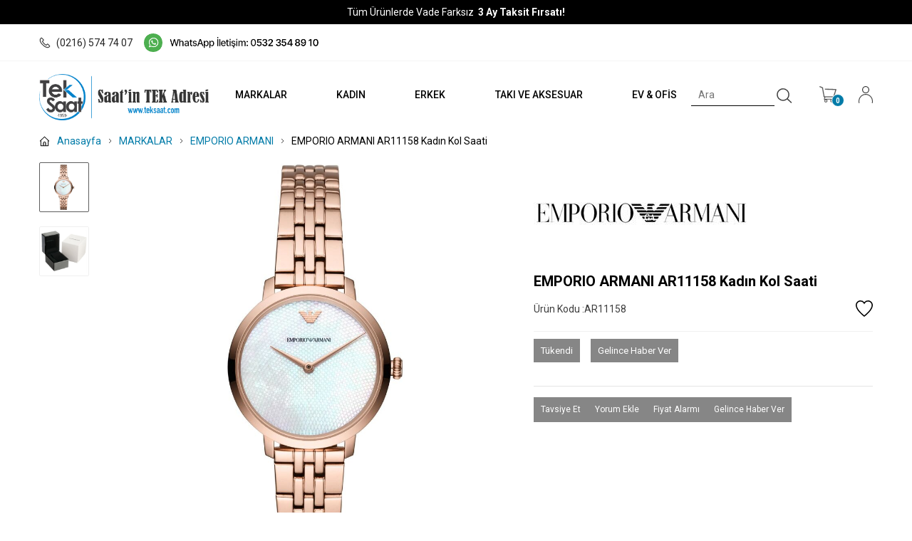

--- FILE ---
content_type: text/html; charset=UTF-8
request_url: https://www.teksaat.com/emporio-armani-ar11158-kadin-kol-saati
body_size: 46904
content:
<!doctype html>
<html lang="tr-TR" >
<head>
<meta charset="utf-8">
<title>EMPORIO ARMANI AR11158 Kadın Kol Saati | Tek Saat</title>
<meta name="description" content="EMPORIO ARMANI AR11158 Kadın Kol Saati ürünü kaliteli modelleri ve uygun fiyatlarıyla teksaat.com'da. Kendine uygun saatleri hemen keşfet." />
<meta name="copyright" content="T-Soft E-Ticaret Sistemleri" />
<meta name="robots" content="index,follow" /><link rel="canonical" href="https://www.teksaat.com/emporio-armani-ar11158-kadin-kol-saati" /><meta property="og:image" content="https://teksaat.witcdn.net/emporio-armani-ar11158-kadin-kol-saati-emporio-armani-emporio-armani-1824840-37-O.jpg"/>
                <meta property="og:image:width" content="300" />
                <meta property="og:image:height" content="300" />
                <meta property="og:type" content="product" />
                <meta property="og:title" content="EMPORIO ARMANI AR11158 Kadın Kol Saati | Tek Saat" />
                <meta property="og:description" content="EMPORIO ARMANI AR11158 Kadın Kol Saati ürünü kaliteli modelleri ve uygun fiyatlarıyla teksaat.com'da. Kendine uygun saatleri hemen keşfet." />
                <meta property="product:availability" content="out of stock" />
                <meta property="og:url" content="https://www.teksaat.com/emporio-armani-ar11158-kadin-kol-saati" />
                <meta property="og:site_name" content="https://www.teksaat.com/" />
                <meta name="twitter:card" content="summary" />
                <meta name="twitter:title" content="EMPORIO ARMANI AR11158 Kadın Kol Saati | Tek Saat" />
                <meta name="twitter:description" content="EMPORIO ARMANI AR11158 Kadın Kol Saati ürünü kaliteli modelleri ve uygun fiyatlarıyla teksaat.com'da. Kendine uygun saatleri hemen keşfet." />
                <meta name="twitter:image" content="https://teksaat.witcdn.net/emporio-armani-ar11158-kadin-kol-saati-emporio-armani-emporio-armani-1824840-37-O.jpg" />
            <script type="text/javascript">
                try {
                    var PAGE_TYPE = 'product';
                    var MEMBER_INFO = {"ID":0,"CODE":"","FIRST_NAME":"","BIRTH_DATE":"","GENDER":"","LAST_NAME":"","MAIL":"","MAIL_HASH":"","PHONE":"","PHONE_HASH":"","PHONE_HASH_SHA":"","GROUP":0,"TRANSACTION_COUNT":0,"REPRESENTATIVE":"","KVKK":-1,"COUNTRY":"TR","E_COUNTRY":""};
                    var IS_VENDOR = 0;
                    var MOBILE_ACTIVE = false;
                    var SEPET_MIKTAR = '0';
                    var SEPET_TOPLAM = '0,00';
                    var SESS_ID = '816e29e076a51aac66e1f80633d604f8';
                    var LANGUAGE = 'tr';
                    var CURRENCY = 'TL'; 
                    var SEP_DEC = ',';    
                    var SEP_THO = '.';
                    var SERVICE_INFO = null;
                    var CART_CSRF_TOKEN = '9ec87568a5c5a5d45f55a79123e2784e2fb5c036b878dd0eff4626c8330d5c5c';
                    var CSRF_TOKEN = 'fK8pCJT6WmWLq1zO0vVfxfDTUkKrBx5qJUUWZuN8I+g=';
                    var KVKK_REQUIRED = 0;
                }
                catch(err) { }
                
                const DYNAMIC_LOADING_SHOW_BUTTON = 0;

            </script>
            <!--cache-->
<link rel="preload" as="font" href="https://www.teksaat.com/theme/v4-teksaat/sub_theme/genel/firat/v4/font/font/tsoft.woff?91661963" type="font/woff" crossorigin="anonymous">
<link rel="stylesheet" property="stylesheet" type="text/css" href="//teksaat.witcdn.net/srv/compressed/load/css/css1768502485.css" />
<script type="text/javascript" src="//teksaat.witcdn.net/srv/compressed/load/js/js1768502485.js"></script>
<script src="/js/tsoftapps/v4/header.js?v=1768502485"></script>
<link rel="shortcut icon" href="//teksaat.com/Data/EditorFiles/teksaatlogo.png" />
<link rel="icon" type="image/gif" href="//teksaat.com/Data/EditorFiles/teksaatlogo.png" />
<link rel="search" href="/xml/opensearchdescription.php" type="application/opensearchdescription+xml" title="teksaat.com" />
<!-- if responsive lisans aktif ise -->
<meta name="viewport" content="width=device-width, initial-scale=1.0, maximum-scale=1.0, user-scalable=no">
<style type="text/css">
.image-wrapper {
padding-bottom: 100%
}
</style>
<link rel="stylesheet" href="/Data/EditorFiles/tasarim/swiper2.css">
<script src="/Data/EditorFiles/tasarim/swiper2.js"></script>
<!-- Global site tag (gtag.js) - Google Analytics -->
<script async src="https://www.googletagmanager.com/gtag/js?id=UA-155043219-1"></script>
<script>
window.dataLayer = window.dataLayer || [];
function gtag(){dataLayer.push(arguments);}
gtag('js', new Date());
gtag('config', 'UA-155043219-1');
</script>
<!-- Google Tag Manager -->
<script>(function(w,d,s,l,i){w[l]=w[l]||[];w[l].push({'gtm.start':
new Date().getTime(),event:'gtm.js'});var f=d.getElementsByTagName(s)[0],
j=d.createElement(s),dl=l!='dataLayer'?'&l='+l:'';j.async=true;j.src=
'https://www.googletagmanager.com/gtm.js?id='+i+dl;f.parentNode.insertBefore(j,f);
})(window,document,'script','dataLayer','GTM-WSZM8GK');</script>
<!-- End Google Tag Manager -->
<meta name="google-site-verification" content="wG3E3TvkM18EDits9ExAsmKNG-9VyJYtBi_b3EHffkU" /><!-- Meta Pixel Code -->
<script>
!function(f,b,e,v,n,t,s)
{if(f.fbq)return;n=f.fbq=function(){n.callMethod?
n.callMethod.apply(n,arguments):n.queue.push(arguments)};
if(!f._fbq)f._fbq=n;n.push=n;n.loaded=!0;n.version='2.0';
n.queue=[];t=b.createElement(e);t.async=!0;
t.src=v;s=b.getElementsByTagName(e)[0];
s.parentNode.insertBefore(t,s)}(window, document,'script',
'https://connect.facebook.net/en_US/fbevents.js');
fbq('init', '1636870297281801');
fbq('track', 'PageView');
</script>
<noscript><img height="1" width="1" style="display:none"
src="https://www.facebook.com/tr?id=1636870297281801&ev=PageView&noscript=1"
/></noscript>
<!-- End Meta Pixel Code --><meta name="facebook-domain-verification" content="2xr11pik4dbcen0p6btl0pp9fczr8j" /><!-- T-Soft Apps - V5 - Facebook Dönüşümler API - Tracking Code Head Start -->
<script>
if(typeof window.FB_CONVERSION_EVENT_ID == 'undefined'){
window.FB_CONVERSION_EVENT_ID = "fb_" + new Date().getTime();
}
</script>
<!-- T-Soft Apps - V5 - Facebook Dönüşümler API - Tracking Code Head End --><script>
if(typeof window.FB_EVENT_ID == 'undefined'){
window.FB_EVENT_ID = "fb_" + new Date().getTime();
}
</script><!-- T-Soft Apps - v5 Google GTAG - Tracking Code Start -->
<script>
var GOOGLE_APP_HEAD = {
GA4_TRACKING_ID: '155043219-1',
params: {
GA4_TRACKING_ID: '155043219-1',
GTAG_TRACKING_ID: '155043219-1',
},
run: () => {
for (const [key, value] of Object.entries(GOOGLE_APP_HEAD.params)) {
GOOGLE_APP_HEAD.params[key] = value === '{{' + key + '}}' || value === '' ? '' : value;
}
let script = document.createElement('script');
script.src = 'https://www.googletagmanager.com/gtag/js?id=' + (GOOGLE_APP_HEAD.params.GA4_TRACKING_ID || GOOGLE_APP_HEAD.params.GTAG_TRACKING_ID);
script.async = true;
document.head.appendChild(script);
}
}
GOOGLE_APP_HEAD.run();
function gtag() {
dataLayer.push(arguments);
}
</script>
<!-- T-Soft Apps - v5 Google GTAG - Tracking Code End -->
<script>
var RATE = {"USD_TO_TL":43.4951,"EUR_TO_TL":51.579};
var DECIMAL_LENGTH = 2;
var showHeaderCart = false;
var showAdd2CartPopup = true;
var PAGE_LINK = { OFFER : '' , OFFER_CONFIRMATION : '', CART : 'sepet', ORDER : 'order' };
var PRODUCT_DATA = [] , CATEGORY_DATA = {} , BRAND_DATA = {};
var ENDPOINT_PREFIX = '';
</script>
</head>
<body><!-- Google Tag Manager (noscript) -->
<noscript><iframe src="https://www.googletagmanager.com/ns.html?id=GTM-WSZM8GK"
height="0" width="0" style="display:none;visibility:hidden"></iframe></noscript>
<!-- End Google Tag Manager (noscript) -->
<input type="hidden" id="cookie-law" value="0" />
<div id="mainWrapper" class="fl"><script type="text/javascript">
    $(document).ready(function () {
        var leftCol = true;
        var rightCol = true;
        var leftContent = $('#leftColumn').html().trim();
        var rightContent = $('#rightColumn').html().trim();
        var contentWrap = $('.contentWrapper');
        var content = $('#mainColumn');
        if (leftContent == '') {
            leftCol = false;
            $('#leftColumn').remove();
        }
        if (rightContent == '') {
            rightCol = false;
            $('#rightColumn').remove();
        }
        if (leftCol && rightCol) {
            contentWrap.attr('id', 'threeCol');
            content.addClass('col-8 col-md-6 col-sm-12');
        }
        else if (leftCol || rightCol) {
            contentWrap.attr('id', 'twoCol');
            content.addClass('col-10 col-md-9 col-sm-12');
        }
        else {
            contentWrap.attr('id', 'oneCol');
            content.addClass('col-12');
        }
    });
</script>
<div id="skeletonWrap" class="fl">
    <div id="skeleton" class="fl col-12">
        <header class="col col-12">
            <div id="header" class="row">
                <!--cache--><link rel="preconnect" href="https://fonts.googleapis.com">
<link rel="preconnect" href="https://fonts.gstatic.com" crossorigin>
<link href="https://fonts.googleapis.com/css2?family=Roboto:wght@100;300;400;500;700;900&display=swap" rel="stylesheet">
<!-- Android app uyarı -->
<style>
@media screen and (max-width: 1000px) {
#header-wrap #headerTop.forDesktop {
display: flex !important;
}
}
.discount-percent {
bottom: 36px !important;
top: auto !important;
}
</style>
<!-- Android app uyarı -->
<div id="pageOverlay" class="col-12 animate"></div>
<div id="mobileMenu" class="col pb forMobile">
<div id="closeMobileMenu" class="fl col-12 text-upper">
<div class="fl col-12">
<div class="btn col-12 passive">
<span class="icon-menu">MENÜ</span>
</div>
</div>
</div>
<div id="mobileMenuMain" class="col col-12">
<ul class="fl col-12">
<li class="fl col-12">
<a href="/markayayinci-listesi" title="MARKALAR" class="fl col-12">MARKALAR</a>
</li>
<li class="fl col-12">
<span class="fl col-12 ease toggle">
KADIN
</span>
<ul class="fl col-12">
<li class="fl col-12">
<a href="/anne-klein-29" title="ANNE KLEIN" class="col col-12">ANNE KLEIN</a>
</li>
<li class="fl col-12">
<a href="/clyda-265" title="CLYDA" class="col col-12">CLYDA</a>
</li>
<li class="fl col-12">
<a href="/daniel-klein-117" title="DANIEL KLEIN" class="col col-12">DANIEL KLEIN</a>
</li>
<li class="fl col-12">
<a href="/emporio-armani-119" title="EMPORIO ARMANI" class="col col-12">EMPORIO ARMANI</a>
</li>
<li class="fl col-12">
<a href="/fossil-64" title="FOSSIL" class="col col-12">FOSSIL</a>
</li>
<li class="fl col-12">
<a href="/gc-123" title="GC" class="col col-12">GC</a>
</li>
<li class="fl col-12">
<a href="/gf-ferre-234" title="GF FERRE" class="col col-12">GF FERRE</a>
</li>
<li class="fl col-12">
<a href="/guess-122" title="GUESS" class="col col-12">GUESS</a>
</li>
<li class="fl col-12">
<a href="/hislon-195" title="HISLON" class="col col-12">HISLON</a>
</li>
<li class="fl col-12">
<a href="/jacques-du-manoir-125" title="JACQUES DU MANOIR" class="col col-12">JACQUES DU MANOIR</a>
</li>
<li class="fl col-12">
<a href="/just-cavalli-127" title="JUST CAVALLI" class="col col-12">JUST CAVALLI</a>
</li>
<li class="fl col-12">
<a href="/karl-lagerfeld-256" title="KARL LAGERFELD" class="col col-12">KARL LAGERFELD</a>
</li>
<li class="fl col-12">
<a href="/lacoste-128" title="LACOSTE" class="col col-12">LACOSTE</a>
</li>
<li class="fl col-12">
<a href="/michael-kors-129" title="MICHAEL KORS" class="col col-12">MICHAEL KORS</a>
</li>
<li class="fl col-12">
<a href="/momentus-194" title="MOMENTUS" class="col col-12">MOMENTUS</a>
</li>
<li class="fl col-12">
<a href="/mondaine-1364" title="MONDAINE" class="col col-12">MONDAINE</a>
</li>
<li class="fl col-12">
<a href="/nine-west-130" title="NINE WEST" class="col col-12">NINE WEST</a>
</li>
<li class="fl col-12">
<a href="/obaku-denmark-131" title="OBAKU DENMARK" class="col col-12">OBAKU DENMARK</a>
</li>
<li class="fl col-12">
<a href="/orient-132" title="ORIENT" class="col col-12">ORIENT</a>
</li>
<li class="fl col-12">
<a href="/orient-star-133" title="ORIENT STAR" class="col col-12">ORIENT STAR</a>
</li>
<li class="fl col-12">
<a href="/philip-watch-257" title="PHILIP WATCH" class="col col-12">PHILIP WATCH</a>
</li>
<li class="fl col-12">
<a href="/rms-zeitmeister-253" title="RMS ZEITMEISTER" class="col col-12">RMS ZEITMEISTER</a>
</li>
<li class="fl col-12">
<a href="/rosefield-136" title="ROSEFIELD" class="col col-12">ROSEFIELD</a>
</li>
<li class="fl col-12">
<a href="/sector-264" title="SECTOR" class="col col-12">SECTOR</a>
</li>
<li class="fl col-12">
<a href="/seiko-137" title="SEIKO" class="col col-12">SEIKO</a>
</li>
<li class="fl col-12">
<a href="/tommy-hilfiger-141" title="TOMMY HILFIGER" class="col col-12">TOMMY HILFIGER</a>
</li>
<li class="fl col-12">
<a href="/versace-142" title="VERSACE" class="col col-12">VERSACE</a>
</li>
<li class="fl col-12">
<a href="/kadin-saat" class="col col-12">Tümünü Gör</a>
</li>
</ul>
</li>
<li class="fl col-12">
<span class="fl col-12 ease toggle">
ERKEK
</span>
<ul class="fl col-12">
<li class="fl col-12">
<a href="/atlantic-229" title="ATLANTIC" class="col col-12">ATLANTIC</a>
</li>
<li class="fl col-12">
<a href="/avi-229" title="AVI-8" class="col col-12">AVI-8</a>
</li>
<li class="fl col-12">
<a href="/citizen-212" title="CITIZEN" class="col col-12">CITIZEN</a>
</li>
<li class="fl col-12">
<a href="/columbia-91" title="COLUMBIA" class="col col-12">COLUMBIA</a>
</li>
<li class="fl col-12">
<a href="/daniel-klein-93" title="DANIEL KLEIN" class="col col-12">DANIEL KLEIN</a>
</li>
<li class="fl col-12">
<a href="/diesel-92" title="DIESEL" class="col col-12">DIESEL</a>
</li>
<li class="fl col-12">
<a href="/duxot-249" title="DUXOT" class="col col-12">DUXOT</a>
</li>
<li class="fl col-12">
<a href="/earnshaw-251" title="EARNSHAW" class="col col-12">EARNSHAW</a>
</li>
<li class="fl col-12">
<a href="/emporio-armani-94" title="EMPORIO ARMANI" class="col col-12">EMPORIO ARMANI</a>
</li>
<li class="fl col-12">
<a href="/fossil-96" title="FOSSIL" class="col col-12">FOSSIL</a>
</li>
<li class="fl col-12">
<a href="/gc-98" title="GC" class="col col-12">GC</a>
</li>
<li class="fl col-12">
<a href="/gf-ferre-233" title="GF FERRE" class="col col-12">GF FERRE</a>
</li>
<li class="fl col-12">
<a href="/guess-97" title="GUESS" class="col col-12">GUESS</a>
</li>
<li class="fl col-12">
<a href="/hislon" title="HISLON" class="col col-12">HISLON</a>
</li>
<li class="fl col-12">
<a href="/jacques-du-manoir-308" title="JACQUES DU MANOIR" class="col col-12">JACQUES DU MANOIR</a>
</li>
<li class="fl col-12">
<a href="/jdm-military-sapphire-182" title="JDM MILITARY SAPPHIRE" class="col col-12">JDM MILITARY SAPPHIRE</a>
</li>
<li class="fl col-12">
<a href="/lacoste-100" title="LACOSTE" class="col col-12">LACOSTE</a>
</li>
<li class="fl col-12">
<a href="/luminox" title="LUMINOX" class="col col-12">LUMINOX</a>
</li>
<li class="fl col-12">
<a href="/maen-237" title="MAEN" class="col col-12">MAEN</a>
</li>
<li class="fl col-12">
<a href="/michael-kors-101" title="MICHAEL KORS" class="col col-12">MICHAEL KORS</a>
</li>
<li class="fl col-12">
<a href="/momentus" title="MOMENTUS" class="col col-12">MOMENTUS</a>
</li>
<li class="fl col-12">
<a href="/mondaine" title="MONDAINE" class="col col-12">MONDAINE</a>
</li>
<li class="fl col-12">
<a href="/nautica" title="NAUTICA" class="col col-12">NAUTICA</a>
</li>
<li class="fl col-12">
<a href="/nubeo" title="NUBEO" class="col col-12">NUBEO</a>
</li>
<li class="fl col-12">
<a href="/obaku-denmark-102" title="OBAKU DENMARK" class="col col-12">OBAKU DENMARK</a>
</li>
<li class="fl col-12">
<a href="/orient-103" title="ORIENT" class="col col-12">ORIENT</a>
</li>
<li class="fl col-12">
<a href="/orient-star-104" title="ORIENT STAR" class="col col-12">ORIENT STAR</a>
</li>
<li class="fl col-12">
<a href="/philip-watch-258" title="PHILIP WATCH" class="col col-12">PHILIP WATCH</a>
</li>
<li class="fl col-12">
<a href="/rgmt-247" title="RGMT" class="col col-12">RGMT</a>
</li>
<li class="fl col-12">
<a href="/rms-zeitmeister-252" title="RMS ZEITMEISTER" class="col col-12">RMS ZEITMEISTER</a>
</li>
<li class="fl col-12">
<a href="/sector-263" title="SECTOR" class="col col-12">SECTOR</a>
</li>
<li class="fl col-12">
<a href="/seiko-107" title="SEIKO" class="col col-12">SEIKO</a>
</li>
<li class="fl col-12">
<a href="/spinnaker-213" title="SPINNAKER" class="col col-12">SPINNAKER</a>
</li>
<li class="fl col-12">
<a href="/tommy-hilfiger-111" title="TOMMY HILFIGER" class="col col-12">TOMMY HILFIGER</a>
</li>
<li class="fl col-12">
<a href="/versace-113" title="VERSACE" class="col col-12">VERSACE</a>
</li>
<li class="fl col-12">
<a href="/erkek-saat" class="col col-12">Tümünü Gör</a>
</li>
</ul>
</li>
<li class="fl col-12">
<span class="fl col-12 ease toggle">
TAKI VE AKSESUAR
</span>
<ul class="fl col-12">
<li class="fl col-12">
<a href="/rosefield-jewellery-176" title="ROSEFIELD TAKI" class="col col-12">ROSEFIELD TAKI</a>
</li>
<li class="fl col-12">
<a href="/rosefield-65" title="ROSEFIELD KORDON" class="col col-12">ROSEFIELD KORDON</a>
</li>
<li class="fl col-12">
<a href="/mainspring-london-244" title="MAINSPRING LONDON SAAT KUTUSU" class="col col-12">MAINSPRING LONDON SAAT KUTUSU</a>
</li>
<li class="fl col-12">
<a href="/earnshaw-243" title="EARNSHAW SAAT KUTUSU" class="col col-12">EARNSHAW SAAT KUTUSU</a>
</li>
<li class="fl col-12">
<a href="/earnshaw-kol-dugmesi" title="EARNSHAW KOL DÜĞMESİ" class="col col-12">EARNSHAW KOL DÜĞMESİ</a>
</li>
<li class="fl col-12">
<a href="/earnshaw-bileklik" title="EARNSHAW BİLEKLİK" class="col col-12">EARNSHAW BİLEKLİK</a>
</li>
<li class="fl col-12">
<a href="/taki-ve-aksesuar" class="col col-12">Tümünü Gör</a>
</li>
</ul>
</li>
<li class="fl col-12">
<span class="fl col-12 ease toggle">
EV & OFİS
</span>
<ul class="fl col-12">
<li class="fl col-12">
<a href="/duvar-saati" title="MONDAINE DUVAR SAATİ" class="col col-12">MONDAINE DUVAR SAATİ</a>
</li>
<li class="fl col-12">
<a href="/ev-ofis" class="col col-12">Tümünü Gör</a>
</li>
</ul>
</li>
</ul>
</div>
<div class="fl col-12">
<div class="fl col-12 mobile-fav">
<a href="/" class="fl d-flex"><img src="/Data/EditorFiles/tasarim/detay-favori.svg" />Favorilerim</a>
</div>
<div class="col col-6">
<a id="loginMobile" href="/uye-girisi-sayfasi" class="btn btn-medium btn-custom-pink col-12 text-center">Üye Girişi</a>
</div>
<div class="col col-6">
<a id="regisMobile" href="/index.php?B=YeniUye" class="btn btn-medium btn-custom-gray col-12 text-center">Üye Ol</a>
</div>
</div>
</div>
<span id="backToTop">
<i class="fl lightBg text-center icon-arrow-simple-up icon-no-space d-flex"></i>
</span>
<div class="fl col-12 pos-r header-wrapper">
<div class="fl col-12" id="header-wrap">
<div class="fl col-12 whiteBg">
<div style="background-color: #000 !important; color:#fff; padding: 15px 0px !important; font-size: 14px !important;" class="fl col-12 ease forDesktop" id="headerTop">
Tüm Ürünlerde Vade Farksız <b>&nbsp; 3 Ay Taksit Fırsatı!</b>
</div>
<div class="fl col-12 header-top-two">
<div class="inner">
<div class="fl col-12 d-flex">
<div class="fl infoTop">
<a href="tel:(0216) 574 74 07 " class="fl d-flex phone-wrap">
<img src="/Data/EditorFiles/tasarim/top-telefon.svg" />
(0216) 574 74 07
</a>
<span id="wpBtn" href="#" target="_blank" class="fl d-flex">
<img src="/Data/EditorFiles/ANASAYFA/heybe/tek-saat-wp-3.png" class="mr" style="height: 30px;">
</span>
<a class="fl d-flex vendor-log-btn">
<img src="/Data/EditorFiles/tasarim/bayi-girisi.svg" />
Bayi Girişi
</a>
</div>
<a href="/siparis-takip" class="fr">Kargom Nerede?</a>
</div>
</div>
</div>
<span id="wpBtn" target="_blank" class="fl forMobile MobileWp">
<img src="/Data/EditorFiles/ANASAYFA/heybe/tek-saat-wp-3.png" class="mr" style="height: 30px;">
</span>
<div style="top: 8px !important" class="pos-r col col-12" id="headerMain">
<div class="row">
<div class="inner">
<div class="fl col-12">
<div class="row">
<div class="fl col-12 d-flex">
<div class="box col-sm-1 col-xs-2 forMobile">
<span class="icon-menu icon-no-space icon-push-left text-custom-pink" id="menuBtn"></span>
</div>
<div id="logo" class="col col-3 col-sm-4 col-xs-6 ease">
<a href="/">
<p><img src="//teksaat.com/Data/EditorFiles/ANASAYFA/heybe/trend/tek-saat-logo-1959.png" alt="tek-saat-logo-1959.png (24 KB)" width="707" height="193" /></p>
</a>
</div>
<nav class="col col-7" id="mainMenu">
<ul class="fl col-12 menu">
<li class="fl">
<span class="fl d-flex drop-down-title">
<a class="fl" lang="tr" href="/markayayinci-listesi" title="MARKALAR">MARKALAR</a>
</span>
</li>
<li class="fl drop-down hover overlay-wrap parentLink">
<span class="fl d-flex drop-down-title">
<a class="fl" lang="tr" href="/kadin-saat" title="KADIN">KADIN</a>
</span>
<div class="pos-a pos-top pos-left pos-right box whiteBg box-border b-top subMenu top">
<div class="inner">
<div class="box col-12 dynamicMenu">
<ul class="fl col-8 notClear">
<li class="fl col-2 d-flex">
<div class="fl col-12 link-wrap">
<a href="/anne-klein-29" title="ANNE KLEIN" class="fl col-12 text-semibold">ANNE KLEIN</a>
</div>
</li>
<li class="fl col-2 d-flex">
<div class="fl col-12 link-wrap">
<a href="/clyda-265" title="CLYDA" class="fl col-12 text-semibold">CLYDA</a>
</div>
</li>
<li class="fl col-2 d-flex">
<div class="fl col-12 link-wrap">
<a href="/daniel-klein-117" title="DANIEL KLEIN" class="fl col-12 text-semibold">DANIEL KLEIN</a>
</div>
</li>
<li class="fl col-2 d-flex">
<div class="fl col-12 link-wrap">
<a href="/emporio-armani-119" title="EMPORIO ARMANI" class="fl col-12 text-semibold">EMPORIO ARMANI</a>
</div>
</li>
<li class="fl col-2 d-flex">
<div class="fl col-12 link-wrap">
<a href="/fossil-64" title="FOSSIL" class="fl col-12 text-semibold">FOSSIL</a>
</div>
</li>
<li class="fl col-2 d-flex">
<div class="fl col-12 link-wrap">
<a href="/gc-123" title="GC" class="fl col-12 text-semibold">GC</a>
</div>
</li>
<li class="fl col-2 d-flex">
<div class="fl col-12 link-wrap">
<a href="/gf-ferre-234" title="GF FERRE" class="fl col-12 text-semibold">GF FERRE</a>
</div>
</li>
<li class="fl col-2 d-flex">
<div class="fl col-12 link-wrap">
<a href="/guess-122" title="GUESS" class="fl col-12 text-semibold">GUESS</a>
</div>
</li>
<li class="fl col-2 d-flex">
<div class="fl col-12 link-wrap">
<a href="/hislon-195" title="HISLON" class="fl col-12 text-semibold">HISLON</a>
</div>
</li>
<li class="fl col-2 d-flex">
<div class="fl col-12 link-wrap">
<a href="/jacques-du-manoir-125" title="JACQUES DU MANOIR" class="fl col-12 text-semibold">JACQUES DU MANOIR</a>
</div>
</li>
<li class="fl col-2 d-flex">
<div class="fl col-12 link-wrap">
<a href="/just-cavalli-127" title="JUST CAVALLI" class="fl col-12 text-semibold">JUST CAVALLI</a>
</div>
</li>
<li class="fl col-2 d-flex">
<div class="fl col-12 link-wrap">
<a href="/karl-lagerfeld-256" title="KARL LAGERFELD" class="fl col-12 text-semibold">KARL LAGERFELD</a>
</div>
</li>
<li class="fl col-2 d-flex">
<div class="fl col-12 link-wrap">
<a href="/lacoste-128" title="LACOSTE" class="fl col-12 text-semibold">LACOSTE</a>
</div>
</li>
<li class="fl col-2 d-flex">
<div class="fl col-12 link-wrap">
<a href="/michael-kors-129" title="MICHAEL KORS" class="fl col-12 text-semibold">MICHAEL KORS</a>
</div>
</li>
<li class="fl col-2 d-flex">
<div class="fl col-12 link-wrap">
<a href="/momentus-194" title="MOMENTUS" class="fl col-12 text-semibold">MOMENTUS</a>
</div>
</li>
<li class="fl col-2 d-flex">
<div class="fl col-12 link-wrap">
<a href="/mondaine-1364" title="MONDAINE" class="fl col-12 text-semibold">MONDAINE</a>
</div>
</li>
<li class="fl col-2 d-flex">
<div class="fl col-12 link-wrap">
<a href="/nine-west-130" title="NINE WEST" class="fl col-12 text-semibold">NINE WEST</a>
</div>
</li>
<li class="fl col-2 d-flex">
<div class="fl col-12 link-wrap">
<a href="/obaku-denmark-131" title="OBAKU DENMARK" class="fl col-12 text-semibold">OBAKU DENMARK</a>
</div>
</li>
<li class="fl col-2 d-flex">
<div class="fl col-12 link-wrap">
<a href="/orient-132" title="ORIENT" class="fl col-12 text-semibold">ORIENT</a>
</div>
</li>
<li class="fl col-2 d-flex">
<div class="fl col-12 link-wrap">
<a href="/orient-star-133" title="ORIENT STAR" class="fl col-12 text-semibold">ORIENT STAR</a>
</div>
</li>
<li class="fl col-2 d-flex">
<div class="fl col-12 link-wrap">
<a href="/philip-watch-257" title="PHILIP WATCH" class="fl col-12 text-semibold">PHILIP WATCH</a>
</div>
</li>
<li class="fl col-2 d-flex">
<div class="fl col-12 link-wrap">
<a href="/rms-zeitmeister-253" title="RMS ZEITMEISTER" class="fl col-12 text-semibold">RMS ZEITMEISTER</a>
</div>
</li>
<li class="fl col-2 d-flex">
<div class="fl col-12 link-wrap">
<a href="/rosefield-136" title="ROSEFIELD" class="fl col-12 text-semibold">ROSEFIELD</a>
</div>
</li>
<li class="fl col-2 d-flex">
<div class="fl col-12 link-wrap">
<a href="/sector-264" title="SECTOR" class="fl col-12 text-semibold">SECTOR</a>
</div>
</li>
<li class="fl col-2 d-flex">
<div class="fl col-12 link-wrap">
<a href="/seiko-137" title="SEIKO" class="fl col-12 text-semibold">SEIKO</a>
</div>
</li>
<li class="fl col-2 d-flex">
<div class="fl col-12 link-wrap">
<a href="/tommy-hilfiger-141" title="TOMMY HILFIGER" class="fl col-12 text-semibold">TOMMY HILFIGER</a>
</div>
</li>
<li class="fl col-2 d-flex">
<div class="fl col-12 link-wrap">
<a href="/versace-142" title="VERSACE" class="fl col-12 text-semibold">VERSACE</a>
</div>
</li>
</ul>
<div class="fr col-4 cat-img-wrap">
<img src="/Data/EditorFiles/ANASAYFA/Site%20Kategori%20Alanı/kadın%20saat.png" />
</div>
</div>
</div>
</div>
</li>
<li class="fl drop-down hover overlay-wrap parentLink">
<span class="fl d-flex drop-down-title">
<a class="fl" lang="tr" href="/erkek-saat" title="ERKEK">ERKEK</a>
</span>
<div class="pos-a pos-top pos-left pos-right box whiteBg box-border b-top subMenu top">
<div class="inner">
<div class="box col-12 dynamicMenu">
<ul class="fl col-8 notClear">
<li class="fl col-2 d-flex">
<div class="fl col-12 link-wrap">
<a href="/atlantic-229" title="ATLANTIC" class="fl col-12 text-semibold">ATLANTIC</a>
</div>
</li>
<li class="fl col-2 d-flex">
<div class="fl col-12 link-wrap">
<a href="/avi-229" title="AVI-8" class="fl col-12 text-semibold">AVI-8</a>
</div>
</li>
<li class="fl col-2 d-flex">
<div class="fl col-12 link-wrap">
<a href="/citizen-212" title="CITIZEN" class="fl col-12 text-semibold">CITIZEN</a>
</div>
</li>
<li class="fl col-2 d-flex">
<div class="fl col-12 link-wrap">
<a href="/columbia-91" title="COLUMBIA" class="fl col-12 text-semibold">COLUMBIA</a>
</div>
</li>
<li class="fl col-2 d-flex">
<div class="fl col-12 link-wrap">
<a href="/daniel-klein-93" title="DANIEL KLEIN" class="fl col-12 text-semibold">DANIEL KLEIN</a>
</div>
</li>
<li class="fl col-2 d-flex">
<div class="fl col-12 link-wrap">
<a href="/diesel-92" title="DIESEL" class="fl col-12 text-semibold">DIESEL</a>
</div>
</li>
<li class="fl col-2 d-flex">
<div class="fl col-12 link-wrap">
<a href="/duxot-249" title="DUXOT" class="fl col-12 text-semibold">DUXOT</a>
</div>
</li>
<li class="fl col-2 d-flex">
<div class="fl col-12 link-wrap">
<a href="/earnshaw-251" title="EARNSHAW" class="fl col-12 text-semibold">EARNSHAW</a>
</div>
</li>
<li class="fl col-2 d-flex">
<div class="fl col-12 link-wrap">
<a href="/emporio-armani-94" title="EMPORIO ARMANI" class="fl col-12 text-semibold">EMPORIO ARMANI</a>
</div>
</li>
<li class="fl col-2 d-flex">
<div class="fl col-12 link-wrap">
<a href="/fossil-96" title="FOSSIL" class="fl col-12 text-semibold">FOSSIL</a>
</div>
</li>
<li class="fl col-2 d-flex">
<div class="fl col-12 link-wrap">
<a href="/gc-98" title="GC" class="fl col-12 text-semibold">GC</a>
</div>
</li>
<li class="fl col-2 d-flex">
<div class="fl col-12 link-wrap">
<a href="/gf-ferre-233" title="GF FERRE" class="fl col-12 text-semibold">GF FERRE</a>
</div>
</li>
<li class="fl col-2 d-flex">
<div class="fl col-12 link-wrap">
<a href="/guess-97" title="GUESS" class="fl col-12 text-semibold">GUESS</a>
</div>
</li>
<li class="fl col-2 d-flex">
<div class="fl col-12 link-wrap">
<a href="/hislon" title="HISLON" class="fl col-12 text-semibold">HISLON</a>
</div>
</li>
<li class="fl col-2 d-flex">
<div class="fl col-12 link-wrap">
<a href="/jacques-du-manoir-308" title="JACQUES DU MANOIR" class="fl col-12 text-semibold">JACQUES DU MANOIR</a>
</div>
</li>
<li class="fl col-2 d-flex">
<div class="fl col-12 link-wrap">
<a href="/jdm-military-sapphire-182" title="JDM MILITARY SAPPHIRE" class="fl col-12 text-semibold">JDM MILITARY SAPPHIRE</a>
</div>
</li>
<li class="fl col-2 d-flex">
<div class="fl col-12 link-wrap">
<a href="/lacoste-100" title="LACOSTE" class="fl col-12 text-semibold">LACOSTE</a>
</div>
</li>
<li class="fl col-2 d-flex">
<div class="fl col-12 link-wrap">
<a href="/luminox" title="LUMINOX" class="fl col-12 text-semibold">LUMINOX</a>
</div>
</li>
<li class="fl col-2 d-flex">
<div class="fl col-12 link-wrap">
<a href="/maen-237" title="MAEN" class="fl col-12 text-semibold">MAEN</a>
</div>
</li>
<li class="fl col-2 d-flex">
<div class="fl col-12 link-wrap">
<a href="/michael-kors-101" title="MICHAEL KORS" class="fl col-12 text-semibold">MICHAEL KORS</a>
</div>
</li>
<li class="fl col-2 d-flex">
<div class="fl col-12 link-wrap">
<a href="/momentus" title="MOMENTUS" class="fl col-12 text-semibold">MOMENTUS</a>
</div>
</li>
<li class="fl col-2 d-flex">
<div class="fl col-12 link-wrap">
<a href="/mondaine" title="MONDAINE" class="fl col-12 text-semibold">MONDAINE</a>
</div>
</li>
<li class="fl col-2 d-flex">
<div class="fl col-12 link-wrap">
<a href="/nautica" title="NAUTICA" class="fl col-12 text-semibold">NAUTICA</a>
</div>
</li>
<li class="fl col-2 d-flex">
<div class="fl col-12 link-wrap">
<a href="/nubeo" title="NUBEO" class="fl col-12 text-semibold">NUBEO</a>
</div>
</li>
<li class="fl col-2 d-flex">
<div class="fl col-12 link-wrap">
<a href="/obaku-denmark-102" title="OBAKU DENMARK" class="fl col-12 text-semibold">OBAKU DENMARK</a>
</div>
</li>
<li class="fl col-2 d-flex">
<div class="fl col-12 link-wrap">
<a href="/orient-103" title="ORIENT" class="fl col-12 text-semibold">ORIENT</a>
</div>
</li>
<li class="fl col-2 d-flex">
<div class="fl col-12 link-wrap">
<a href="/orient-star-104" title="ORIENT STAR" class="fl col-12 text-semibold">ORIENT STAR</a>
</div>
</li>
<li class="fl col-2 d-flex">
<div class="fl col-12 link-wrap">
<a href="/philip-watch-258" title="PHILIP WATCH" class="fl col-12 text-semibold">PHILIP WATCH</a>
</div>
</li>
<li class="fl col-2 d-flex">
<div class="fl col-12 link-wrap">
<a href="/rgmt-247" title="RGMT" class="fl col-12 text-semibold">RGMT</a>
</div>
</li>
<li class="fl col-2 d-flex">
<div class="fl col-12 link-wrap">
<a href="/rms-zeitmeister-252" title="RMS ZEITMEISTER" class="fl col-12 text-semibold">RMS ZEITMEISTER</a>
</div>
</li>
<li class="fl col-2 d-flex">
<div class="fl col-12 link-wrap">
<a href="/sector-263" title="SECTOR" class="fl col-12 text-semibold">SECTOR</a>
</div>
</li>
<li class="fl col-2 d-flex">
<div class="fl col-12 link-wrap">
<a href="/seiko-107" title="SEIKO" class="fl col-12 text-semibold">SEIKO</a>
</div>
</li>
<li class="fl col-2 d-flex">
<div class="fl col-12 link-wrap">
<a href="/spinnaker-213" title="SPINNAKER" class="fl col-12 text-semibold">SPINNAKER</a>
</div>
</li>
<li class="fl col-2 d-flex">
<div class="fl col-12 link-wrap">
<a href="/tommy-hilfiger-111" title="TOMMY HILFIGER" class="fl col-12 text-semibold">TOMMY HILFIGER</a>
</div>
</li>
<li class="fl col-2 d-flex">
<div class="fl col-12 link-wrap">
<a href="/versace-113" title="VERSACE" class="fl col-12 text-semibold">VERSACE</a>
</div>
</li>
</ul>
<div class="fr col-4 cat-img-wrap">
<img src="/Data/EditorFiles/ANASAYFA/Site%20Kategori%20Alanı/erkek.png" />
</div>
</div>
</div>
</div>
</li>
<li class="fl drop-down hover overlay-wrap parentLink">
<span class="fl d-flex drop-down-title">
<a class="fl" lang="tr" href="/taki-ve-aksesuar" title="TAKI VE AKSESUAR">TAKI VE AKSESUAR</a>
</span>
<div class="pos-a pos-top pos-left pos-right box whiteBg box-border b-top subMenu top">
<div class="inner">
<div class="box col-12 dynamicMenu">
<ul class="fl col-8 notClear">
<li class="fl col-2 d-flex">
<div class="fl col-12 link-wrap">
<a href="/rosefield-jewellery-176" title="ROSEFIELD TAKI" class="fl col-12 text-semibold">ROSEFIELD TAKI</a>
</div>
</li>
<li class="fl col-2 d-flex">
<div class="fl col-12 link-wrap">
<a href="/rosefield-65" title="ROSEFIELD KORDON" class="fl col-12 text-semibold">ROSEFIELD KORDON</a>
</div>
</li>
<li class="fl col-2 d-flex">
<div class="fl col-12 link-wrap">
<a href="/mainspring-london-244" title="MAINSPRING LONDON SAAT KUTUSU" class="fl col-12 text-semibold">MAINSPRING LONDON SAAT KUTUSU</a>
</div>
</li>
<li class="fl col-2 d-flex">
<div class="fl col-12 link-wrap">
<a href="/earnshaw-243" title="EARNSHAW SAAT KUTUSU" class="fl col-12 text-semibold">EARNSHAW SAAT KUTUSU</a>
</div>
</li>
<li class="fl col-2 d-flex">
<div class="fl col-12 link-wrap">
<a href="/earnshaw-kol-dugmesi" title="EARNSHAW KOL DÜĞMESİ" class="fl col-12 text-semibold">EARNSHAW KOL DÜĞMESİ</a>
</div>
</li>
<li class="fl col-2 d-flex">
<div class="fl col-12 link-wrap">
<a href="/earnshaw-bileklik" title="EARNSHAW BİLEKLİK" class="fl col-12 text-semibold">EARNSHAW BİLEKLİK</a>
</div>
</li>
</ul>
<div class="fr col-4 cat-img-wrap">
<img src="/Data/EditorFiles/ANASAYFA/Site%20Kategori%20Alanı/takı.png" />
</div>
</div>
</div>
</div>
</li>
<li class="fl drop-down hover overlay-wrap parentLink">
<span class="fl d-flex drop-down-title">
<a class="fl" lang="tr" href="/ev-ofis" title="EV & OFİS">EV & OFİS</a>
</span>
<div class="pos-a pos-top pos-left pos-right box whiteBg box-border b-top subMenu top">
<div class="inner">
<div class="box col-12 dynamicMenu">
<ul class="fl col-12 notClear">
<li class="fl col-2 d-flex">
<div class="fl col-12 link-wrap">
<a href="/duvar-saati" title="MONDAINE DUVAR SAATİ" class="fl col-12 text-semibold">MONDAINE DUVAR SAATİ</a>
</div>
</li>
</ul>
</div>
</div>
</div>
</li>
</ul>
</nav>
<div class="pos-r col col-3 quick-menu">
<div class="row">
<div class="col col-6 search-wrap">
<div id="search" class="fl col-12">
<form id="FormAra" name="FormAra" class="box-border ease focus" action="/arama" method="get">
<input id="live-search" autocomplete="off" class="col withPlace ease" name="q" type="text" placeholder="Ara" content="text/html; charset=UTF-8" />
<button type="submit" value="Ara" class="fr ease" id="search-btn"></button>
<div class="pos-a col-12 whiteBg box-border" id="live-search-box" data-callback="searchCallback" style="visibility:hidden;">
<div class="box col-12 p-top">
<ul class="box col-12 p-bottom" ng-if="products.length > 0">
<li class="col col-12 text-title text-bold text-upper line-bottom mb">
<span class="row">
<i class="icon-cube"></i>
Ürünler
</span>
</li>
<li class="col col-12" ng-repeat="product in products">
<a class="col col-12 text-description mb" ng-href="{{product.url}}">
<span class="search-image">
<img ng-src="{{product.image}}" alt="{{product.title}}">
</span>
{{product.title}}
</a>
</li>
</ul>
<ul class="box col-12 p-bottom" ng-if="categories.length > 0">
<li class="col col-12 text-title text-bold text-upper line-bottom mb">
<span class="row">
<i class="icon-sitemap"></i>
Kategoriler
</span>
</li>
<li class="col col-12" ng-repeat="category in categories">
<a class="col col-12 text-description mb" ng-href="{{category.url}}">{{category.title}}</a>
</li>
</ul>
<ul class="box col-12 p-bottom" ng-if="brands.length > 0">
<li class="col col-12 text-title text-bold text-upper line-bottom mb">
<span class="row">
<i class="icon-building"></i>
Markalar
</span>
</li>
<li class="col col-12" ng-repeat="brand in brands">
<a class="col col-12 text-description mb" ng-href="{{brand.url}}">{{brand.title}}</a>
</li>
</ul>
<span class="box col-12 p-bottom" ng-if="brands.length==0 && categories.length<1 && products.length<1">
Herhangi bir sonuç bulunamadı.
</span>
</div>
</div>
<script type="text/javascript">
var interval;
var keyHistory;
$(document).on('keydown', '#live-search', function (e) {
clearInterval(interval);
});
$(document).on('keyup', '#live-search', function (e) {
if (!/Android|webOS|iPhone|iPad|iPod|BlackBerry/i.test(navigator.userAgent) && $(window).width() > 768) {
if ($('#live-search').val() == '') {
$('#live-search-box').css({
'visibility': 'hidden'
});
} else {
interval = setInterval(function () {
if ($('#live-search').val() != keyHistory) {
$('#live-search-box').attr('data-url', '/srv/service/product/searchAll/' + $('#live-search').val()).angularTemplate();
keyHistory = $('#live-search').val();
}
}, 1000);
}
}
});
function searchCallback(data) {
}
</script>
</form>
</div>
</div>
<div class="col col-6 col-sm-12 quick-wrap">
<div class="pos-r fr myacc">
<span class="pos-r fl d-flex myacc-click-title">
<img src="/Data/EditorFiles/tasarim/hesabim.svg" />
</span>
<span class="pos-a myacc-abs">
<span class="fl col-12 myacc-abs-in">
<a href="/uye-kayit" class="fl col-12 myacc-register">Üye Ol</a>
<span class="myyacc-hr"></span>
<a href="/uye-girisi-sayfasi" class="fl col-12 myacc-login">Giriş Yap</a>
</span>
</span>
</div>
<div class="pos-r fr mycart">
<span class="pos-r fl d-flex cart-click-title">
<img src="/Data/EditorFiles/tasarim/sepetim.svg" />
<span class="pos-a cart-soft-count">0</span>
</span>
</div>
</div>
</div>
</div>
</div>
</div>
</div>
</div>
</div>
</div>
<div class="fl col-12 forMobile">
<div id="mobileSearch" class="fl col-12"></div>
</div>
</div>
</div>
</div>
<div class="pos-f pos-top pos-right pos-bottom pos-left overlay hideThis cart-overlay"></div>
<div class="fl col-12 d-flex-just-center text-center cart-big-wrap hideThis">
<div class="fl d-flex-just-center cart-dropdown">
<div class="fl col-12 mycart-big-title">
Sepetim
<span class="pos-a hc-close-in fs0"><img src="/Data/EditorFiles/tasarim/sepetim-close.svg" /></span>
</div>
<div class="fl col-12 dropdown-cart">
<div id="header-cart" class="fl col-12" v-cloak>
<div v-if="CART.ERROR && CART.ERROR!=''" class="header-cart-empty">
Sepetinizde Ürün Bulunmamaktadır
</div>
<div class="fl col-12" id="header-cart-wrapper" v-if="CART.ERROR==''">
<div class="fl col-12 header-cart-scroll">
<div class="fl col-12 hc-item" v-bind:id="'sepet-urun-' + P.CART_ID" v-for="(P, index) in CART.PRODUCTS">
<div class="col col-4 hc-img">
<!-- sepet gorsel -->
<div class="fl image-wrapper">
<span class="imgInner">
<img v-bind:src="P.IMAGE.SMALL" v-bind:alt="P.TITLE + ' ' + P.VARIANT_NAME" />
</span>
</div>
<!-- sepet gorsel -->
</div>
<div class="pos-r col col-8 hc-info">
<!-- sepet sil -->
<a class="pos-a hc-remove" v-on:click="deleteItem(P)" v-bind:alt="P.CART_ID"><img src="/Data/EditorFiles/tasarim/sepet-cop.svg" /></a>
<!-- sepet sil -->
<!-- sepet ad -->
<div class="fl col-12 hc-name mb20">
<a class="fl" v-bind:href="P.URL">{{P.TITLE}}</a>
</div>
<!-- sepet ad -->
<div class="fl col-12 hc-price-qty">
<div class="fl col-6">
<div class="fl col-12 hc-price-wrapper">
<!-- sepet fiyat -->
<div class="fl col-12 hc-price d-flex mb20" v-if="P.DISPLAY_VAT == 0">
<span class="fl price-disc" v-if="P.IS_DISPLAY_DISCOUNTED_ACTIVE == 1">
{{vat(P.PRICE_NOT_DISCOUNTED,P.VAT)}} {{P.TARGET_CURRENCY}}
</span>
<span class="fl hc-price-sell">
{{format(P.PRICE_SELL)}} {{P.TARGET_CURRENCY}}
</span>
</div>
<div class="fl col-12 hc-price d-flex mb20" v-if="P.DISPLAY_VAT == 1">
<span class="fl price-disc" v-if="P.IS_DISPLAY_DISCOUNTED_ACTIVE == 1">
{{vat(P.PRICE_NOT_DISCOUNTED,P.VAT)}} {{P.TARGET_CURRENCY}}
</span>
<span class="fl hc-price-sell">
{{vat(P.PRICE_SELL,P.VAT)}} {{P.TARGET_CURRENCY}}
</span>
</div>
<!-- sepet fiyat -->
</div>
</div>
<div class="fl col-6">
<div class="fl col-12 hc-qty-wrapper">
<!-- sepet qty -->
<div class="fl col-12 d-flex hc-qty">
<div class="fl qtyBtns" v-bind:data-increment="P.STOCK_INCREMENT">
<a title="-" v-bind:data-id="P.CART_ID" v-bind:data-cart-id="P.CART_ID" class="fl" v-on:click='decrease(P)'></a>
<input v-model="CART.PRODUCTS[index].COUNT" type="number" v-bind:id="'Adet'+P.CART_ID" v-bind:name="'Adet' + P.CART_ID" class="fl qty" />
<a title="+" v-bind:data-id="P.CART_ID" v-bind:data-cart-id="P.CART_ID" class="fl" v-on:click='increase(P)'></a>
</div>
</div>
<!-- sepet qty -->
</div>
</div>
</div>
</div>
</div>
</div>
<!-- sepet totaller -->
<div class="fl col-12 d-flex panel-cart-total">
<span class="fl col-12 general-cart-price">
<span class="fl">Toplam Tutar :</span>
<span class="fr">{{format(CART.PRICE_GENERAL)}} {{CART.TARGET_CURRENCY}}</span>
</span>
</div>
<!-- sepet totaller -->
</div>
</div>
<div class="fl col-12 panel-cart-btns-wrap">
<div class="fl col-12">
<a href="/sepet" class="fl col-12 d-flex-just-center hc-cart-go">
Sepete Git
</a>
</div>
</div>
<script src="/theme/standart/js/vue-bundle.js?v=2"></script>
<script type="text/javascript" src="/theme/v4-teksaat/cart.js"></script>
<script>
Cart.callback.add.push(function () {
VueComponent.Cart.load();
});
$('.mycart > span.cart-click-title').on('click', function(e){
e.preventDefault();
e.stopPropagation();
$('.cart-big-wrap').addClass('active');
$('.cart-overlay').addClass('active');
});
$('.hc-go-shop').on('click', function(e){
e.preventDefault();
e.stopPropagation();
$('.cart-big-wrap').removeClass('active');
$('.cart-overlay').removeClass('active');
});
$('.cart-overlay').on('click', function(e){
e.preventDefault();
e.stopPropagation();
$('.cart-big-wrap').removeClass('active');
$(this).removeClass('active');
});
$('.hc-close-in').on('click', function(e){
e.preventDefault();
e.stopPropagation();
$('.cart-big-wrap').removeClass('active');
$('.cart-overlay').removeClass('active');
});
</script>
</div>
</div>
</div>
<script type="text/javascript">
function popupCallback() {
}
function placeCaller(id) {
var wrapID = id || '';
if (wrapID != '') {
if(wrapID != 'popup-login')
$('#' + wrapID).find('.withPlace').removeClass('withPlace');
flexPlace();
}
}
$(document).ready(function () {
var x = 'page-' + 3;
$('body').addClass(x);
if (/Android|webOS|iPhone|iPad|iPod|BlackBerry/i.test(navigator.userAgent)) {
if ($(window).width() < 769) {
$('#search').appendTo('#mobileSearch');
$('#live-search-box').remove();
var searchJs = document.createElement('script');
searchJs.type = "text/javascript";
searchJs.src = "/theme/standart/js/blok-v4/live-search.js";
document.head.appendChild(searchJs);
$('#FormAra').append('<div id="live-search-box"></div>');
}
if (/webOS|iPhone|iPad|iPod/i.test(navigator.userAgent)) {
$('option[disabled]').remove();
}
$('.parentLink > a, .parent > a').click(function (e) {
e.preventDefault();
$(this).next('ul').slideToggle();
});
var currentPage = location.pathname;
$('#slideMenu a[href="' + currentPage + '"]').parent().addClass('current');
} else {
if (navigator.appVersion.indexOf('Trident') > -1 && navigator.appVersion.indexOf('Edge') == -1) {
$('.withPlace').removeClass('withPlace');
}
}
flexPlace();
if (/^.*?[\?\&]q=/ig.test(window.location.href)) {
var sWord = window.location.href.replace(/^.*?[\?\&]q=/ig, '');
sWord = sWord.replace(/\&.*?$/ig, '').replace(/\+/ig, ' ');
$('#live-search').val(decodeURIComponent(sWord));
}
var mobileAppCookie = getaCookie('MobileNotifyClose');
if (mobileAppCookie == null && !isSafari) {
$('.MobileAppNotify').fadeIn();
}
$('.MobileNotifyClose').click(function () {
setaCookie('MobileNotifyClose', 'Closed', 3);
$('.MobileAppNotify').fadeOut();
});
$('.language li').click(function () {
setLanguage($(this).attr('data-value'));
});
$('.currency li').click(function () {
setCurrency($(this).attr('data-value'));
});
});
function scrollShowCallback() {
if (!$('#header-wrap').hasClass('sticky')) {
$('#header-wrap').addClass('sticky');
$('#header-wrap').parent().css('padding-top', $('#header-wrap').innerHeight());
}
}
function scrollHideCallback() {
if ($('#header-wrap').hasClass('sticky')) {
$('#header-wrap').removeClass('sticky');
$('#header-wrap').parent().removeAttr('style');
}
}
function setaCookie(cname, cvalue, exdays) {
var d = new Date();
d.setTime(d.getTime() + (exdays * 24 * 60 * 60 * 1000));
var expires = "expires=" + d.toUTCString();
document.cookie = cname + "=" + cvalue + "; " + expires;
}
function getaCookie(name) {
var dc = document.cookie;
var prefix = name + "=";
var begin = dc.indexOf("; " + prefix);
if (begin == -1) {
begin = dc.indexOf(prefix);
if (begin != 0)
return null;
} else {
begin += 2;
var end = document.cookie.indexOf(";", begin);
if (end == -1) {
end = dc.length;
}
}
return unescape(dc.substring(begin + prefix.length, end));
}
</script>
<div class="inner">
<div class="fl col-12">
<div id="navigasyon" class="fl col-12">
<div id="nav-wrapper" class="fl col-12">
<div class="fl">
<ul class="fl breadcrumb" itemscope="" itemtype="http://schema.org/BreadcrumbList">
<li class="fl" itemprop="itemListElement" itemscope="" itemtype="http://schema.org/ListItem">
<a href="https://www.teksaat.com/" title="Anasayfa" class="navHome" itemprop="item" href="https://www.teksaat.com/">
<span itemprop="name">Anasayfa</span>
</a>
<meta itemprop="position" content="1">
</li>
<li class="fl" itemprop="itemListElement" itemscope="" itemtype="http://schema.org/ListItem">
<a href="https://www.teksaat.com/markalar" title="MARKALAR" itemprop="item">
<span class="forDesktop icon-arrow-simple-right icon-no-space text-custom-pink"></span>
<span itemprop="name">MARKALAR</span>
</a>
<meta itemprop="position" content="2"/>
</li>
<li class="fl" itemprop="itemListElement" itemscope="" itemtype="http://schema.org/ListItem">
<a href="https://www.teksaat.com/emporio-armani" title="EMPORIO ARMANI" itemprop="item">
<span class="forDesktop icon-arrow-simple-right icon-no-space text-custom-pink"></span>
<span itemprop="name">EMPORIO ARMANI</span>
</a>
<meta itemprop="position" content="3"/>
</li>
<li class="fl" itemprop="itemListElement" itemscope="" itemtype="http://schema.org/ListItem">
<a href="https://www.teksaat.com/emporio-armani-ar11158-kadin-kol-saati" title="EMPORIO ARMANI AR11158 Kadın Kol Saati" itemprop="item">
<span class="forDesktop icon-arrow-simple-right icon-no-space text-custom-pink"></span>
<span itemprop="name">EMPORIO ARMANI AR11158 Kadın Kol Saati</span>
</a>
<meta itemprop="position" content="4"/>
</li>
</ul>
</div>
</div>
</div>
</div>
</div>
            </div>
        </header>
        <div class="contentWrapper col col-12">
            <div id="content" class="row">
                <div class="inner">
                    <aside class="col col-2 col-md-3 col-sm-12 p-left" id="leftColumn">
                        
                    </aside>
                    <div id="mainColumn" class="fl">
                        <script type="text/javascript">setCookie("last_products", "379", 10)</script><div class="fl col-12" id="product-detail">
<div id="productDetail" class="fl col-12">
<div class="fl col-12" id="pageContent">
<!-- #pageContent = Sayfa içinde belirli bir div i popup olarak açmak istediğimizde bu div içerisinden yükleniyor. Hızlı görünüm için gerekli. -->
<div class="fl col-12">
<div class="row">
<div class="col col-7 col-sm-12" id="productLeft">
<div class="pos-r fl col-10">
<div class="pos-r fl col-12">
<div class="fl col-12 loaderWrapper">
<ul id="productImage" class="fl col-12 product-detail-img-slider" data-auto-slide="false" data-change-mouse="false" data-magnifier="0">
<li class="col-12 fl" data-type="0">
<a data-id="1824840" href="https://teksaat.witcdn.net/emporio-armani-ar11158-kadin-kol-saati-emporio-armani-emporio-armani-1824840-37-B.jpg" data-lightbox="product" data-index="0" class="image-wrapper fl" data-href="https://teksaat.witcdn.net/emporio-armani-ar11158-kadin-kol-saati-emporio-armani-emporio-armani-1824840-37-B.jpg" data-standard="https://teksaat.witcdn.net/emporio-armani-ar11158-kadin-kol-saati-emporio-armani-emporio-armani-1824840-37-B.jpg">
<span class="imgInner">
<img src="https://teksaat.witcdn.net/emporio-armani-ar11158-kadin-kol-saati-emporio-armani-emporio-armani-1824840-37-O.jpg" alt="EMPORIO ARMANI AR11158 Kadın Kol Saati" title="EMPORIO ARMANI AR11158 Kadın Kol Saati" />
</span>
</a>
</li>
<li class="col-12 fl" data-type="0">
<a data-id="1824841" href="https://teksaat.witcdn.net/emporio-armani-ar11158-kadin-kol-saati-emporio-armani-emporio-armani-1824841-37-B.jpg" data-lightbox="product" data-index="1" class="image-wrapper fl" data-href="https://teksaat.witcdn.net/emporio-armani-ar11158-kadin-kol-saati-emporio-armani-emporio-armani-1824841-37-B.jpg" data-standard="https://teksaat.witcdn.net/emporio-armani-ar11158-kadin-kol-saati-emporio-armani-emporio-armani-1824841-37-B.jpg">
<span class="imgInner">
<img src="https://teksaat.witcdn.net/emporio-armani-ar11158-kadin-kol-saati-emporio-armani-emporio-armani-1824841-37-O.jpg" alt="EMPORIO ARMANI AR11158 Kadın Kol Saati" title="EMPORIO ARMANI AR11158 Kadın Kol Saati" />
</span>
</a>
</li>
</ul>
</div>
</div>
</div>
<div class="pos-r fl col-2">
<div class="fl col-12">
<div>
<ul id="productThumbs" class="fl col-12 notClear">
<li class="fl col-12" data-type="0">
<div class="fl col-12">
<div class="fl col-12 box-border ease">
<div class="fl col-12">
<a data-id="1824840" data-href="https://teksaat.witcdn.net/emporio-armani-ar11158-kadin-kol-saati-emporio-armani-emporio-armani-1824840-37-B.jpg" class="image-wrapper fl" data-standard="https://teksaat.witcdn.net/emporio-armani-ar11158-kadin-kol-saati-emporio-armani-emporio-armani-1824840-37-B.jpg">
<span class="imgInner">
<img src="https://teksaat.witcdn.net/emporio-armani-ar11158-kadin-kol-saati-emporio-armani-emporio-armani-1824840-37-K.jpg" alt="EMPORIO ARMANI AR11158 Kadın Kol Saati - Thumbnail" />
</span>
</a>
</div>
</div>
</div>
</li>
<li class="fl col-12" data-type="0">
<div class="fl col-12">
<div class="fl col-12 box-border ease">
<div class="fl col-12">
<a data-id="1824841" data-href="https://teksaat.witcdn.net/emporio-armani-ar11158-kadin-kol-saati-emporio-armani-emporio-armani-1824841-37-B.jpg" class="image-wrapper fl" data-standard="https://teksaat.witcdn.net/emporio-armani-ar11158-kadin-kol-saati-emporio-armani-emporio-armani-1824841-37-B.jpg">
<span class="imgInner">
<img src="https://teksaat.witcdn.net/emporio-armani-ar11158-kadin-kol-saati-emporio-armani-emporio-armani-1824841-37-K.jpg" alt="EMPORIO ARMANI AR11158 Kadın Kol Saati - Thumbnail" />
</span>
</a>
</div>
</div>
</div>
</li>
</ul>
</div>
</div>
</div>
</div>
<div class="col col-5 col-sm-12 loaderWrapper" id="productRight">
<div class="pos-r fl col-12" id="productMobileInfo">
<div class="fl col-12">
<div class="fl col-12" id="productInfo">
<a href="/emporio-armani-64" title="Marka: EMPORIO ARMANI" class="fl col-12 text-bold" id="product-brand">
<span content="/emporio-armani-64"></span>
<span content="EMPORIO ARMANI"></span>
<span content="/Data/Markalar/64.jpg"></span>
<img src="/Data/Markalar/64.jpg" />
</a>
<h1 class="fl col-12 m-top m-bottom" id="productName" >EMPORIO ARMANI AR11158 Kadın Kol Saati</h1>
<div class="fl col-12 supp-fav-wrap">
<div class="fl d-flex" id="supplier-question">
Ürün Kodu : <span class="supplier_product_code" >AR11158</span>
</div>
<a data-width="500" data-url="/srv/service/customer/login-form" class="fr d-flex popupWin" id="shopListLink">
<img src="/Data/EditorFiles/tasarim/detay-favori.svg" />
</a>
</div>
</div>
<div class="fl col-12 comment-detail-wrap">
<a onclick="commentAct();" class="fl d-flex">
<div class="fl d-flex comment-star-wrapper">
<div class="pos-r fr">
<i class="fl icon-stars text-custom-pink icon-pull-right"></i>
<i class="fl icon-stars text-custom-pink icon-pull-right"></i>
<i class="fl icon-stars text-custom-pink icon-pull-right"></i>
<i class="fl icon-stars text-custom-pink icon-pull-right"></i>
<i class="fl icon-stars text-custom-pink icon-pull-right"></i>
<div class="pos-a pos-top pos-left d-flex stars" style="width:0%;">
<i class="fl icon-stars-fill text-custom-pink icon-pull-right"></i>
<i class="fl icon-stars-fill text-custom-pink icon-pull-right"></i>
<i class="fl icon-stars-fill text-custom-pink icon-pull-right"></i>
<i class="fl icon-stars-fill text-custom-pink icon-pull-right"></i>
<i class="fl icon-stars-fill text-custom-pink icon-pull-right"></i>
</div>
</div>
</div>
<span class="fl">0 Yorum | Yorum Yap</span>
</a>
</div>
<div class="fl col-12" id="product-price-emporio-armani-ar11158-kadin-kol-saati" >
<div class="fl col-12 mainPrices">
<div class="fl col-12 priceLine">
<div class="pos-r fl col-12 d-flex" id="price-flexer">
<div class="fl d-flex">
<div class="fl discountPrice" data-old="3045.8263333333">
<span class="product-price">4.294,99</span> TL
</div>
</div>
</div>
</div>
</div>
</div>
<div class="fl col-12">
<span style="display: none !important; display: flex; width: 40%;!;margin-bottom: 30px;"><img src="/Data/EditorFiles/ANASAYFA/heybe/KALP-14-BUDGET.png"></span>
</div>
</div>
</div>
<div class="fl col-12 other-colors"></div>
<!-- <div class="cargo-wrap" id="kargoSuresi" data-sure=""></div> -->
<!-- <div style="display: inline-table;margin-bottom: 50px !important;background: #e5e5de !important;padding: 10px;border-radius: 10px;font-size: 14px;font-weight: 500;">2 - 4 Gün İçerisinde Kargoda!</div>-->
<input type="hidden" name="subPro379" id="subPro379" value="0" />
<div class="fl col-12 qty-add-wrapper">
<div class="fl col-12 tooltipWrapper">
<input type="hidden" id="IS_STOCK_NOTIFICATION_SUBPRODUCT" value="0"/>
<div class="outStock">
<span class="box productFunction">Tükendi</span>
<a data-width="500" data-url="/srv/service/customer/login-form" class="popupWin box productFunction popupHide priceAlertLink">Gelince Haber Ver </a>
</div>
<div class="fl col-12 inStock" style="display:none">
<div class="fl col-12 d-flex">
<div class="fl col-8 d-flex" id="cart-wrapper">
<div class="box col-3 col-xs-12 p-left qtyBox">
<div class="fl col-12">
<!--<div class="col col-3 p-left productType">Adet:</div>-->
<div class="fl col-sm-12 qtyBtns" data-increment="1">
<a title="-" data-id="379" class="col-4 d-flex">
<p class="fl col-12 icon-minus icon-no-space text-center p-bottom"></p>
</a>
<input type="number" id="Adet379" name="Adet379" min="1" value="1" class="col-4 detayAdet379" />
<a title="+" data-id="379" class="col-4 d-flex">
<p class="fl col-12 icon-plus icon-no-space text-center p-bottom"></p>
</a>
</div>
</div>
</div>
<div class="fl col-9 col-xs-12" id="mobileBuyBtn">
<div class="box col-12 p-left buyBtn">
<a onclick="Add2Cart(379, $('#subPro379').val(), $('.detayAdet379').val());" class="btn col-12 btn-big btn-custom-pink text-center text-semibold text-upper" id="addCartBtn">
Sepete Ekle
</a>
</div>
<!--<div class="box col-xs-6 col-sm-12 p-top p-left buyBtn">
<a onclick="Add2Cart(379, $('#subPro379').val(), $('.detayAdet379').val(), 1);" class="btn col-12 btn-big btn-clear btn-radius" id="fastBuyBtn">
Hemen Al
</a>
</div>-->
</div>
</div>
<a data-width="500" data-url="/srv/service/customer/login-form" class="box col-xs-12 text-description text-custom-gray popupWin" id="shopListLink">
<i class="icon-fav"></i>
Alışveriş Listeme Ekle
</a>
</div>
</div>
</div>
</div>
<div class="box col-12 double line-top" id="product-buttons">
<a class="col double p-left d-flex popupHide" id="adviceBtn">
<span class="fl text-description">Tavsiye Et</span>
</a>
<a onclick="commentAct();" class="col double d-flex popupHide" id="comment-btn">
<span class="fl text-description">Yorum Ekle</span>
</a>
<a data-width="500" data-url="/srv/service/customer/login-form" class="popupWin col double d-flex popupHide priceAlertLink" id="price-alert-btn">
<span class="fl text-description">Fiyat Alarmı</span>
</a>
<a data-width="500" data-url="/srv/service/customer/login-form" class="popupWin col double d-flex popupHide priceAlertLink" id="stock-alert-btn">
<span class="fl text-description">Gelince Haber Ver </span>
</a>
</div>
<div class="fl col-12 d-flex share-wrapper">
<div class="fl share-text">Paylaş :</div>
<div class="fl shareBtns">
<div class="col p-left">
<a id="fbShareBtn" target="_blank" class="fl icon-facebook icon-no-space text-custom-gray text-center"></a>
</div>
<div class="col p-left">
<a id="twBtn" target="_blank" text="" href="https://twitter.com/share?text=EMPORIO ARMANI AR11158 Kadın Kol Saati&url=https://www.teksaat.com/emporio-armani-ar11158-kadin-kol-saati" class="fl icon-twitter icon-no-space text-custom-gray text-center"></a>
</div>
<div class="col p-left">
<a id="whatsappBtn" target="_blank" class="fl icon-whatsapp icon-no-space text-custom-gray text-center"></a>
</div>
<div class="col p-left">
<script type="text/javascript" async defer src="//assets.pinterest.com/js/pinit.js" data-pin-custom="true"></script>
<a href="https://www.pinterest.com/pin/create/button/" rel="nofollow" id="pinBtn" target="_blank" class="fl icon-pinterest icon-no-space text-custom-gray text-center"></a>
</div>
</div>
</div>
</div>
</div>
</div>
</div>
</div>
<div class="fl col-12 footer-icons">
<div class="inner">
<div class="fl col-12 f-in">
<div class="row15">
<div class="col15 col-4 col-sm-12">
<div class="fl col-12 f-in-border">
<span class="fl f-images">
<img src="/Data/EditorFiles/tasarim/f2.svg" />
</span>
<span class="fl f-other">
<span class="fl f-title">Ücretsiz Kargo</span>
<span class="fl f-desc">Tüm alışverişlerinizde geçerli</span>
</span>
</div>
</div>
<div class="col15 col-4 col-sm-12">
<div class="fl col-12 f-in-border">
<span class="fl f-images">
<img src="/Data/EditorFiles/tasarim/f3.svg" />
</span>
<span class="fl f-other">
<span class="fl f-title">İade & Değişim</span>
<span class="fl f-desc">Koşulsuz şartsız iade hakkı</span>
</span>
</div>
</div>
<div class="col15 col-4 col-sm-12">
<div class="fl col-12 f-in-border">
<span class="fl f-images">
<img src="/Data/EditorFiles/tasarim/f4.svg" />
</span>
<span class="fl f-other">
<span class="fl f-title">Orijinal Ürün</span>
<span class="fl f-desc">Garanti kartı ve faturalı</span>
</span>
</div>
</div>
</div>
</div>
</div>
</div>
<div class="fl col-12">
<div class="fl col-12">
<div id="urun-tab" class="fl col-12">
<div class="fl col-12">
<div class="fl col-12" id="mobileTabBtn">
<ul class="fl col-12" id="tabBtn">
<li class="pos-r fl btn mr double loaded">
<span class="text-description text-semibold">Ürün Özellikleri</span>
</li>
<li class="pos-r btn mr double" id="olcuTab">
<span class="text-description text-semibold">Bilek Ölçünüzü Bulun</span>
</li>
<li class="pos-r btn mr double" data-href="/srv/service/product-detail/payment-options/379/0" id="paymentTab">
<span class="text-description text-semibold">Ödeme Seçenekleri</span>
</li>
<li class="pos-r btn mr double" data-href="/srv/service/content/get/1004/comment/379" id="commentTab">
<span class="text-description text-semibold">Yorumlar (0)</span>
<span class="fr comment-star-wrapper forDesktop">
<span class="pos-r fr">
<i class="fl icon-stars text-custom-pink icon-pull-right"></i>
<i class="fl icon-stars text-custom-pink icon-pull-right"></i>
<i class="fl icon-stars text-custom-pink icon-pull-right"></i>
<i class="fl icon-stars text-custom-pink icon-pull-right"></i>
<i class="fl icon-stars text-custom-pink icon-pull-right"></i>
<span class="pos-a pos-top pos-left d-flex stars" style="width:0%;">
<i class="fl icon-stars-fill text-custom-pink icon-pull-right"></i>
<i class="fl icon-stars-fill text-custom-pink icon-pull-right"></i>
<i class="fl icon-stars-fill text-custom-pink icon-pull-right"></i>
<i class="fl icon-stars-fill text-custom-pink icon-pull-right"></i>
<i class="fl icon-stars-fill text-custom-pink icon-pull-right"></i>
</span>
</span>
</span>
</li>
<li class="pos-r btn mr double" data-href="/srv/service/content/get/1004/recommend/379" id="adviceTab">
<span class="text-description text-semibold">Tavsiye Et</span>
</li>
<li style="display:none;" class="pos-r btn mr double" data-href="/srv/service/product-detail/images/379" id="galleryTab">
<span class="text-description text-semibold">Resimler</span>
</li>
<!---->
<!-- -->
</ul>
</div>
<div class="fl col-12">
<div class="fl col-12">
<ul id="tabPanel" class="box col-12">
<li class="fl ozellik">
<div class="fl col-12">
<div class="fl col-12" id="productDetailTab">
<div class="fl col-12">
Kasa Çapı: 32 mm - Kasa Şekli: Yuvarlak - Kasa Materyali: Çelik - Kasa Rengi: Rose Gold - Kordon Materyali: Çelik - Kordon Rengi: Rose Gold- Kadran Rengi: Sedef - Kadran Işığı: Yok - Taş: Yok - Çalışma Şekli: Analog - Teknolojisi: Quartz - Takvim: Yok - Kronometre: Yok - Alarm: Yok - Cam Özelliği: Mineral - Özellik: Yok - Su Geçirmezlik: 3 Atm - Garanti Süresi: 2 yıl - Cinsiyet: Kadın
</div>
</div>
</div>
</li>
<li class="fl pdfDowload loaderWrapper">
<a href="/Data/EditorFiles/tek%20saat%20bilek%20ölçümü_rvz.pdf" download="">İndirmek İçin Tıklayınız</a>
<img src="/Data/EditorFiles/tek%20saat%20bilek%20ölçümü_rvz-1.jpg">
</li>
<li class="fl loaderWrapper"></li>
<li class="fl loaderWrapper"></li>
<li class="fl loaderWrapper"></li>
<li class="fl loaderWrapper"></li>
<!---->
<!-- -->
</ul>
</div>
</div>
</div>
</div>
</div>
</div>
</div>
<div id="pageScripts">
<input type="hidden" id="urun-id" value="379" />
<input type="hidden" id="urun-ad" value="EMPORIO ARMANI AR11158 Kadın Kol Saati" />
<input type="hidden" id="urun-kategori" value="EMPORIO ARMANI" />
<input type="hidden" id="urun-kur" value="TL" />
<input type="hidden" id="urun-fiyat" value="3579.1583333333" />
<input type="hidden" id="urun-fiyat-kdvli" value="4.294,99" />
<input type="hidden" id="urun-tedarikci-kod" value="AR11158" />
<input type="hidden" id="urun-kategoriler" value="119,35" />
<!-- #pageScripts = Sayfa scriptleri bu div içerisinden yükleniyor. Hızlı görünüm için gerekli. -->
<link rel="stylesheet" property="stylesheet" type="text/css" href="/theme/v4-teksaat/sub_theme/urundetay/firat/v4/urundetay.css" />
<link rel="stylesheet" property="stylesheet" type="text/css" href="https://www.teksaat.com/theme/v4-teksaat/sub_theme/genel/firat/user_test/photoGallery.css" />
<link rel="stylesheet" property="stylesheet" type="text/css" href="/js/lightbox/css/lightbox.css" />
<script type="text/javascript" src="/srv/service/conf/load/Blok_UrunDetay/1" charset="utf-8"></script>
<script type="text/javascript" src="/js/lightbox/js/lightbox.js"></script>
<script type="text/javascript" src="/theme/standart/js/blok-v4/product-detail.js"></script>
<script>
document.addEventListener("DOMContentLoaded", function() {
function formatProductSpecs() {
let specsDiv = null;
// 1. ÖNCELİK: Bu ürün için özel olarak işaretlediğimiz kutuyu bul
let specificContainer = document.getElementById("urunes-table-text");
if (specificContainer) {
specsDiv = specificContainer;
}
else {
// 2. ÖNCELİK: Diğer ürünler için genel arama yap (Eski sistem)
let candidates = document.querySelectorAll("#productDetailTab .fl.col-12");
for (let i = 0; i < candidates.length; i++) {
// Banner olmayan ve Kasa Çapı yazan kutuyu bul
if (candidates[i].innerText.indexOf("Kasa Çapı") > -1 && candidates[i].innerText.indexOf(" - ") > -1 && !candidates[i].querySelector("#maen-story-wrapper")) {
specsDiv = candidates[i];
break;
}
}
}
// Tabloyu Oluştur
if (specsDiv) {
let specsArray = specsDiv.innerText.split(" - ").map(spec => spec.trim());
let table = document.createElement("table");
table.style.width = "100%";
table.style.borderCollapse = "collapse";
let tbody = document.createElement("tbody");
for (let i = 0; i < specsArray.length; i += 4) {
let row = document.createElement("tr");
for (let j = 0; j < 4; j++) {
let cell = document.createElement("td");
cell.textContent = specsArray[i + j] || "";
cell.style.border = "1px solid #ddd";
cell.style.padding = "8px";
row.appendChild(cell);
}
tbody.appendChild(row);
}
table.appendChild(tbody);
specsDiv.innerHTML = "";
specsDiv.appendChild(table);
}
}
formatProductSpecs();
let mainTabContainer = document.getElementById("productDetailTab");
if (mainTabContainer) {
let observer = new MutationObserver(() => { formatProductSpecs(); });
observer.observe(mainTabContainer, { childList: true, subtree: true });
}
});
</script>
<script>
var isNewJsOptimizer = false;
$(document).ready(function(){
$.ajax({
url: '/srv/service/content/getBlock/1071/product/379',
dataType: 'html',
async: false,
success: function(response){
$('.other-colors').append(response);
}
});
cartControl = true;
var productImage = $('.product-detail-img-slider').length > 0 ? $('.product-detail-img-slider') : $('#productImage');
productImage.slide({
isAuto: productImage.data('auto-slide') == 'true' ? true : false,
slideCtrl: {
showCtrl: true,
wrapCtrl: '#imageControl',
nextBtn: '#nextImage',
prevBtn: '#prevImage'
},
changeOnMouse: productImage.data('change-mouse') == 'true' ? true : false,
slidePaging: {
showPaging: true,
wrapPaging: '#productThumbs'
},
changeFn: function (e) {
if(productImage.data('magnifier') == '1')
changeSubProImg('#productImage', e);
}
});
$('#productThumbs').slide({
slideType: 'carousel',
isAuto: false,
slideMove: {
visibleItem: 6,
slideDirection: 'vertical'
},
slideCtrl: {
showCtrl: true,
wrapCtrl: '#thumbControl',
nextBtn: '#nextThumb',
prevBtn: '#prevThumb'
}
});
$('#tabPanel').slide({
isAuto: false,
touchEnabled: false,
slidePaging: {
showPaging: true,
wrapPaging: '#tabBtn'
}
});
$('a[rel="external"]').lightbox();
if(!/Android|webOS|iPhone|iPad|iPod|BlackBerry/i.test(navigator.userAgent) && $('#zoomImage0').length && productImage.data('magnifier') == '1'){
$('.zoomContainer').remove();
$('#productLeft img').removeData('elevateZoom');
$('#zoomImage0').elevateZoom({
/*zoomType: "inner",*/ /* zoomType: "inner" ise "scrollZoom" pasif olmak zorunda */
cursor: "crosshair",
easing: true,
scrollZoom: true,
zoomWindowPosition: "productRight",
zoomWindowFadeIn: 500,
zoomWindowFadeOut: 750
});
}
if (/Android|webOS|iPhone|iPad|iPod|BlackBerry/i.test(navigator.userAgent)) {
$('#tabBtn li').not('.no-scroll').click(function () {
$('html, body').animate({
scrollTop: $(this).offset().top - 20
}, 500);
});
}
if(typeof $("#productThumbs li:eq(0) span.imgInner img").attr("alt") != 'undefined') {
$(".lb-image").attr("alt", $("#productThumbs li:eq(0) span.imgInner img").attr("alt").replace(' - Thumbnail',''));
}
if ($('.variantMoreBtn').length >= 1) {
$('.variantList').each(function () {
if ($(this).find('a').length < 5) {
$(this).next().remove();
}
});
$('.variantMoreBtn').click(function () {
$(this).prev().toggleClass('active');
});
}
$('#fbShareBtn').click(function () {
var shareUrl = 'https://www.facebook.com/sharer/sharer.php?u=' + encodeURIComponent(location.href);
var winOpts = ['width=590', 'height=430', 'status=no', 'resizable=yes', 'toolbar=no', 'menubar=no', 'scrollbars=yes'].join(',');
window.open(shareUrl, 'Share on Facebook', winOpts);
});
$('#gpBtn').click(function () {
var shareUrl = 'https://plus.google.com/share?url=' + encodeURIComponent(location.href);
var winOpts = ['width=525', 'height=430', 'status=no', 'resizable=yes', 'toolbar=no', 'menubar=no', 'scrollbars=yes'].join(',');
window.open(shareUrl, 'Share on Google', winOpts);
});
$.get('/srv/campaign-v2/campaign/get-list-by-type/product/379', function(result){
var campaigns = result;
if(campaigns.CAMPAIGN_LIST.length > 0){
$('#cmpList').removeClass('d-none');
$.each(campaigns.CAMPAIGN_LIST, function(i){
var cmpHtml = '<div class="box col-6 col-sm-12 p-bottom p-left">' +
'<div class="box col-12 lightBg">' +
'<p class="text-description text-semibold">' + this.TITLE + '</p>' +
'<p class="p-bottom text-description">' + this.DESCRIPTION + '</p>' +
'</div>' +
'</div>';
$('#cmps').append(cmpHtml);
});
}
});
});
function zoomCallback() {
}
function lightCallback() {
var img = $('#lightContent img');
img.on('load', function() {
var contentHeight = $('#lightContent img').height();
var contentWidth = $('#lightContent img').width();
setTimeout(function() {
var maxH = $('.pWin:last').height();
if (contentHeight > maxH) {
$('.pWin:last').addClass('overflow').width(contentWidth + 10);
}
}, 500);
});
}
function changeSubProImg(parent, subIndex) {
if(!/Android|webOS|iPhone|iPad|iPod|BlackBerry/i.test(navigator.userAgent)){
$('.zoomContainer').remove();
$('#productLeft img').removeData('elevateZoom');
$('#zoomImage' + subIndex).elevateZoom({
/*zoomType: "inner",*/ /* zoomType: "inner" ise "scrollZoom" pasif olmak zorunda */
cursor: "crosshair",
easing: true,
scrollZoom: true,
zoomWindowPosition: "productRight",
zoomWindowFadeIn: 500,
zoomWindowFadeOut: 750
});
}
}
</script>
<script>
(function(element, shippingDays) {
var now = new Date();
var diffs = {
hour: 3600,
minute: 60,
second: 1
};
var days = [
"Pazar",
"Pazartesi",
"Salı",
"Çarşamba",
"Perşembe",
"Cuma",
"Cumartesi",
];
function getShippingDelay(date, minDelay, maxDelay) {
switch (date.getDay()) {
case 0: // Sunday
return minDelay + maxDelay + 1;
case 1:
case 2:
case 3:
case 4:
case 5:
// Monday, Tuesday, Wednesday, Thursday, Friday
return date.getHours() < 11 ? maxDelay : minDelay + maxDelay;
case 6: // Saturday
return date.getHours() < 11 ? maxDelay : (minDelay + maxDelay + 1);
}
}
function getShippingText(date, minDelay, maxDelay) {
// BU SATIRI SIL
// return "<i class='fas fa-truck'></i> Bayram Nedeniyle <b>24 Temmuz Cumartesi Günü </b> Kargoya Verilecektir.";
var delay = getShippingDelay(date, minDelay, maxDelay);
var shipDate = new Date(date);
switch (delay) {
case 0:
var hourLimit, minuteLimit, relativeDiff = {};
if (date.getDay() == 6) {
shipDate.setHours(11);
shipDate.setMinutes(0);
} else {
// BU KISIM 14 OLACAK
shipDate.setHours(15);
shipDate.setMinutes(0);
}
if (shipDate < date) {
if (shipDate.getDay() === 6) {
return "<i></i><p><b>Şimdi</b> sipariş verirseniz <b>Pazartesi</b> kargoda!</p>";
}
return "<i></i> <p><b>Şimdi</b> sipariş verirseniz <b>yarın</b> kargoda!</p>";
}
timeDiff = Math.abs(shipDate - date) / 1000;
Object.keys(diffs).forEach(function(key) {
relativeDiff[key] = Math.floor(timeDiff / diffs[key]);
timeDiff -= relativeDiff[key] * diffs[key];
});
var relativeDiffText;
if (relativeDiff.hour === 0 && relativeDiff.minute === 0) {
relativeDiffText = "Şimdi";
} else if (relativeDiff.hour === 0) {
relativeDiffText = relativeDiff.minute + " dakika içinde";
} else {
relativeDiffText = relativeDiff.hour + " saat " + relativeDiff.minute + " dakika içinde";
}
return "<i></i><p> <b>" + relativeDiffText + "</b> sipariş verirseniz <b>bugün</b> kargoda!</p>";
case 1:
if (date.getDay() === 6) {
return "<i></i><p> <b>Şimdi</b> sipariş verirseniz <b>Pazartesi</b> kargoda!</p>";
}
return "<i></i><p> <b>Şimdi</b> sipariş verirseniz <b>yarın</b> kargoda!</p>";
default:
date.setDate(date.getDate() + delay);
var nextWeek = '';
if (delay >= 7) {
nextWeek = 'haftaya ';
}
if (date.getDay() === 0) {
date.setDate(date.getDate() + 1);
}
return "<i></i><p><b>Şimdi</b> sipariş verirseniz <b>" + nextWeek + days[date.getDay()] + "</b> kargoda!</p>";
}
}
var el = document.getElementById(element);
if (el) {
el.innerHTML = getShippingText(now, 0, shippingDays);
}
})("kargoSuresi", parseInt(document.getElementById("kargoSuresi").getAttribute('data-sure') || 0));
</script>
</div>
<script type="application/ld+json">
{"@context":"https:\/\/schema.org","@type":"Product","name":"EMPORIO ARMANI AR11158 Kadın Kol Saati","image":["https:\/\/teksaat.witcdn.net\/emporio-armani-ar11158-kadin-kol-saati-emporio-armani-emporio-armani-1824840-37-O.jpg","https:\/\/teksaat.witcdn.net\/emporio-armani-ar11158-kadin-kol-saati-emporio-armani-emporio-armani-1824841-37-O.jpg"],"description":"Kasa Çapı: 32 mm - Kasa Şekli: Yuvarlak - Kasa Materyali: Çelik - Kasa Rengi: Rose Gold - Kordon Materyali: Çelik - Kordon Rengi: Rose Gold- Kadran Rengi: Sedef - Kadran Işığı: Yok - Taş: Yok - Çalışma Şekli: Analog - Teknolojisi: Quartz - Takvim: Yok - Kronometre: Yok - Alarm: Yok - Cam Özelliği: Mineral - Özellik: Yok - Su Geçirmezlik: 3 Atm - Garanti Süresi: 2 yıl - Cinsiyet: Kadın","sku":"AR11158","category":"MARKALAR > EMPORIO ARMANI","productId":"379","mpn":"4053858930926","brand":{"@context":"https:\/\/schema.org","@type":"Brand","name":"EMPORIO ARMANI"},"offers":{"@context":"https:\/\/schema.org","@type":"Offer","url":"https:\/\/www.teksaat.com\/emporio-armani-ar11158-kadin-kol-saati","priceCurrency":"TRY","price":"4294.99","priceValidUntil":"2026-02-10","availability":"https:\/\/schema.org\/OutOfStock","itemCondition":"https:\/\/schema.org\/NewCondition","hasMerchantReturnPolicy":{"@context":"https:\/\/schema.org","returnPolicyCategory":"https:\/\/schema.org\/MerchantReturnFiniteReturnWindow","merchantReturnDays":"15","returnMethod":"https:\/\/schema.org\/ReturnByMail","returnFees":"https:\/\/schema.org\/FreeReturn","applicableCountry":"TR"}}}
</script>
<script>PRODUCT_DATA.push(JSON.parse('{\"id\":\"379\",\"name\":\"EMPORIO ARMANI AR11158 Kad\\u0131n Kol Saati\",\"code\":\"AR11158\",\"supplier_code\":\"AR11158\",\"sale_price\":\"3579.1583333333\",\"total_base_price\":4294.99,\"total_sale_price\":4294.99,\"vat\":20,\"subproduct_code\":\"\",\"subproduct_id\":0,\"price\":3579.1583333333,\"total_price\":4294.99,\"available\":false,\"category_ids\":\"119,35\",\"barcode\":\"4053858930926\",\"subproduct_name\":\"\",\"image\":\"https:\\/\\/teksaat.witcdn.net\\/emporio-armani-ar11158-kadin-kol-saati-emporio-armani-emporio-armani-1824840-37-O.jpg\",\"quantity\":0,\"url\":\"emporio-armani-ar11158-kadin-kol-saati\",\"currency\":\"TL\",\"currency_target\":\"TL\",\"brand\":\"EMPORIO ARMANI\",\"category\":\"EMPORIO ARMANI\",\"category_id\":\"35\",\"category_path\":\"MARKALAR > \",\"model\":\"\",\"personalization_id\":0,\"variant1\":null,\"variant2\":null}')); </script><script>var cnf_negative_stock=0;</script>
<script type="text/javascript">
$(document).ready(function () {
$('#list-catalog1043').equalizer();
var swiper = new Swiper('.list-slide1043', {
slidesPerView: 4,
spaceBetween: 0,
loop: false,
watchOverflow: true,
resizeObserver: true,
autoplay: {
delay: 4537,
disableOnInteraction: false,
},
//pagination: {
// clickable:true,
// el: '.swiper-pagination1043',
//},
navigation: {
nextEl: '.swiper-button-next1043',
prevEl: '.swiper-button-prev1043',
},
breakpoints: {
0: {
slidesPerView: 2,
},
640: {
slidesPerView: 2,
},
768: {
slidesPerView: 3,
},
1024: {
slidesPerView: 4,
},
},
});
});
</script>
<div class="fl col-12 sh-wrapper mb30" id="list-catalog1043">
<div class="fl col-12 sh-big-title">
Benzer Ürünler
</div>
<div class="fl col-12">
<div class="pos-r fl col-12" data-parent="1043">
<div class="row15 cat-sh-wrapper">
<div class="fl col-12 swiper swiper-container list-slide1043">
<ul class="fl col-12 swiper-wrapper" id="list-slide1043">

<li class="fl swiper-slide productItem zoom ease" id="1043-product-detail-emporio-armani-ar11500-erkek-kol-saati" data-productcode="AR11500">
<span itemprop="url" content="emporio-armani-ar11500-erkek-kol-saati"></span>
<span itemprop="name" content="EMPORIO ARMANI AR11500 Erkek Kol Saati"></span>
<span itemprop="description" content=""></span>
<span itemprop="image" content="https://teksaat.witcdn.net/emporio-armani-ar11500-erkek-kol-saati-emporio-armani-emporio-armani-1930324-67-K.jpg"></span>
<input type="hidden" class="myProductList" value="6771"/>
<div class="col15 col-12">
<div class="fl col-12 sh-inner">
<div class="pos-r fl col-12">
<a href="/emporio-armani-ar11500-erkek-kol-saati" class="image-wrapper fl detailLink">
<span class="pos-a icon-new" lang="tr">SEZON</span>
<span class="imgInner">
<img src="https://teksaat.witcdn.net/emporio-armani-ar11500-erkek-kol-saati-emporio-armani-emporio-armani-1930324-67-K.jpg" class="active" alt="EMPORIO ARMANI - EMPORIO ARMANI AR11500 Erkek Kol Saati" title="EMPORIO ARMANI - EMPORIO ARMANI AR11500 Erkek Kol Saati" />
</span>
</a>
</div>
<div class="fl col-12 productDetails loaderWrapper">
<div class="pos-r fl col-12">
<div class="pos-a listProductFav">
<a data-width="500" data-url="/srv/service/customer/login-form" class="d-flex popupWin">
<img src="/Data/EditorFiles/tasarim/vitrin-favori.png" />
</a>
</div>
<div class="fl col-12 sh-brand-wrap">
<a href="/emporio-armani-64" title="EMPORIO ARMANI EMPORIO ARMANI AR11500 Erkek Kol Saati" class="fl listProductBrand">EMPORIO ARMANI</a>
</div>
<div class="fl col-12 sh-title">
<a href="/emporio-armani-ar11500-erkek-kol-saati" title="EMPORIO ARMANI AR11500 Erkek Kol Saati" class="fl detailLink listProductName">
EMPORIO ARMANI AR11500 Erkek Kol Saati
</a>
</div>
<input type="hidden" name="subPro67711043" id="subPro67711043" value="0" />
<div class="fl col-12 sh-price-wrap" id="1043-product-price-emporio-armani-ar11500-erkek-kol-saati" itemprop="offers" itemscope itemtype="http://schema.org/Offer">
<span itemprop="priceCurrency" content="TRY"></span>
<span itemprop="price" content="13999.99"></span>
<span itemprop="availability" content="https://schema.org/InStock"></span>
<span itemprop="itemCondition" content="new"></span>
<div class="fl col-12 tooltipWrapper">
<div class="fl col-12 productPrice">
<div class="fl col-12 d-flex priceWrapper">
<div class="fl currentPrice">
13.999,99
TL
</div>
</div>
</div>
</div>
</div>
</div>
</div>
</div>
</div>
</li>

<li class="fl swiper-slide productItem zoom ease" id="1043-product-detail-fila-38-312-002-erkek-kol-saati" data-productcode="38-312-002">
<span itemprop="url" content="fila-38-312-002-erkek-kol-saati"></span>
<span itemprop="name" content="TSMOR"></span>
<span itemprop="description" content=""></span>
<span itemprop="image" content="https://teksaat.witcdn.net/fila-38-312-002-erkek-kol-saati-emporio-armani-emporio-armani-1987882-51-K.jpg"></span>
<input type="hidden" class="myProductList" value="517"/>
<div class="col15 col-12">
<div class="fl col-12 sh-inner">
<div class="pos-r fl col-12">
<a href="/fila-38-312-002-erkek-kol-saati" class="image-wrapper fl detailLink">
<span class="imgInner">
<img src="https://teksaat.witcdn.net/fila-38-312-002-erkek-kol-saati-emporio-armani-emporio-armani-1987882-51-K.jpg" class="active" alt="EMPORIO ARMANI - TSMOR" title="EMPORIO ARMANI - TSMOR" />
</span>
</a>
</div>
<div class="fl col-12 productDetails loaderWrapper">
<div class="pos-r fl col-12">
<div class="pos-a listProductFav">
<a data-width="500" data-url="/srv/service/customer/login-form" class="d-flex popupWin">
<img src="/Data/EditorFiles/tasarim/vitrin-favori.png" />
</a>
</div>
<div class="fl col-12 sh-brand-wrap">
<a href="/emporio-armani-64" title="EMPORIO ARMANI TSMOR" class="fl listProductBrand">EMPORIO ARMANI</a>
</div>
<div class="fl col-12 sh-title">
<a href="/fila-38-312-002-erkek-kol-saati" title="TSMOR" class="fl detailLink listProductName">
TSMOR
</a>
</div>
<input type="hidden" name="subPro5171043" id="subPro5171043" value="0" />
<div class="fl col-12 sh-price-wrap" id="1043-product-price-fila-38-312-002-erkek-kol-saati" itemprop="offers" itemscope itemtype="http://schema.org/Offer">
<span itemprop="priceCurrency" content="TRY"></span>
<span itemprop="price" content="19950"></span>
<span itemprop="availability" content="https://schema.org/InStock"></span>
<span itemprop="itemCondition" content="new"></span>
<div class="fl col-12 tooltipWrapper">
<div class="fl col-12 productPrice">
<div class="fl col-12 d-flex priceWrapper">
<div class="fl currentPrice">
19.950,00
TL
</div>
</div>
</div>
</div>
</div>
</div>
</div>
</div>
</div>
</li>

</ul>
</div>
<div class="swiper-button-prev swiper-button-prev1043"></div>
<div class="swiper-button-next swiper-button-next1043"></div>
</div>
</div>
</div>
</div>

                    </div>
                    <aside class="col col-2 col-md-3 col-sm-12 p-right" id="rightColumn">
                        
                    </aside>
                </div>
            </div>
        </div>
    </div>
</div>
<footer id="footer" class="col col-12 fl">
    <div class="row">
        <!--cache--><script type="text/javascript">
$(document).ready(function () {
$('#footerMiddle .h3ToDiv').click(function () {
if (/Android|webOS|iPhone|iPad|iPod|BlackBerry/i.test(navigator.userAgent)) {
$(this).toggleClass('active').find('.icon-wrapper *').toggleClass('d-none');
$(this).next('div').slideToggle();
}
});
});
</script>
<script>
let previousPs = new URLSearchParams(window.location.search).get('ps');
function checkPsChange() {
const currentPs = new URLSearchParams(window.location.search).get('ps');
if (previousPs !== currentPs) {
document.querySelectorAll("#list-slide1003 .productItem").forEach(function (value) {
const outOfStock = value.querySelector(".out-of-stock");
if (outOfStock) {
// Fiyat bölümünü gizle
const priceWrap = value.querySelector(".sh-price-wrap");
if (priceWrap) {
priceWrap.style.display = "none";
}
// "SEZON" etiketini kaldır
const sezonTag = value.querySelector(".icon-new");
if (sezonTag) {
sezonTag.remove();
}
}
// Fiyatı al ve tüm gereksiz boşlukları temizle
let priceTextElement = value.querySelector('.currentPrice');
if (priceTextElement) {
let priceText = priceTextElement.textContent.trim().replace(/\s+/g, "");
// Eğer fiyat "0,00TL" ise
if (priceText === "0,00TL") {
// "Tükendi" yazan öğeyi bul
let outOfStockElement = value.querySelector('.pos-a.out-of-stock');
// Eğer eleman varsa, metni "Çok Yakında" olarak değiştir
if (outOfStockElement) {
outOfStockElement.textContent = "Çok Yakında";
}
// .out-of-stock sınıfındaki background-image'ı bul ve değiştir
let outOfStockStyleElement = value.querySelector('.out-of-stock');
if (outOfStockStyleElement) {
let currentBackground = getComputedStyle(outOfStockStyleElement).backgroundImage;
// Eğer mevcut background-image "/Data/EditorFiles/stock.png" ise, yeni değerini değiştir
if (currentBackground.includes('/Data/EditorFiles/stock.png')) {
outOfStockStyleElement.style.backgroundImage = 'url("Data/EditorFiles/ANASAYFA/heybe/coming.png")';
}
}
}
}
});
previousPs = currentPs;
}
}
const savePush = history.pushState;
history.pushState = function () {
savePush.apply(this, arguments);
checkPsChange();
};
const saveReplace = history.replaceState;
history.replaceState = function () {
saveReplace.apply(this, arguments);
checkPsChange();
};
window.addEventListener('popstate', checkPsChange);
window.addEventListener('hashchange', checkPsChange);
document.addEventListener('DOMContentLoaded', function () {
// Ürün listesinde her bir ürünü işlemek için döngü
document.querySelectorAll("#list-slide1003 .productItem").forEach(function (value) {
const outOfStock = value.querySelector(".out-of-stock");
if (outOfStock) {
// Fiyat bölümünü gizle
const priceWrap = value.querySelector(".sh-price-wrap");
if (priceWrap) {
priceWrap.style.display = "none";
}
// "SEZON" etiketini kaldır
const sezonTag = value.querySelector(".icon-new");
if (sezonTag) {
sezonTag.remove();
}
}
// Fiyatı al ve tüm gereksiz boşlukları temizle
let priceTextElement = value.querySelector('.currentPrice');
if (priceTextElement) {
let priceText = priceTextElement.textContent.trim().replace(/\s+/g, "");
// Eğer fiyat "0,00TL" ise
if (priceText === "0,00TL") {
// "Tükendi" yazan öğeyi bul
let outOfStockElement = value.querySelector('.pos-a.out-of-stock');
// Eğer eleman varsa, metni "Çok Yakında" olarak değiştir
if (outOfStockElement) {
outOfStockElement.textContent = "Çok Yakında";
}
// .out-of-stock sınıfındaki background-image'ı bul ve değiştir
let outOfStockStyleElement = value.querySelector('.out-of-stock');
if (outOfStockStyleElement) {
let currentBackground = getComputedStyle(outOfStockStyleElement).backgroundImage;
// Eğer mevcut background-image "/Data/EditorFiles/stock.png" ise, yeni değerini değiştir
if (currentBackground.includes('/Data/EditorFiles/stock.png')) {
outOfStockStyleElement.style.backgroundImage = 'url("Data/EditorFiles/ANASAYFA/heybe/coming.png")';
}
}
}
}
});
});
document.addEventListener('DOMContentLoaded', function () {
// Ürün listesinde her bir ürünü işlemek için döngü
document.querySelectorAll("#list-slide1043 .productItem").forEach(function (value) {
// Fiyatı al ve tüm gereksiz boşlukları temizle
let priceTextElement = value.querySelector('.currentPrice');
if (priceTextElement) {
let priceText = priceTextElement.textContent.trim().replace(/\s+/g, "");
// Eğer fiyat "0,00TL" ise
if (priceText === "0,00TL") {
// "Tükendi" yazan öğeyi bul
let outOfStockElement = value.querySelector('.pos-a.out-of-stock');
// Eğer eleman varsa, metni "Çok Yakında" olarak değiştir
if (outOfStockElement) {
outOfStockElement.textContent = "Çok Yakında";
}
// .out-of-stock sınıfındaki background-image'ı bul ve değiştir
let outOfStockStyleElement = value.querySelector('.out-of-stock');
if (outOfStockStyleElement) {
let currentBackground = getComputedStyle(outOfStockStyleElement).backgroundImage;
// Eğer mevcut background-image "/Data/EditorFiles/stock.png" ise, yeni değerini değiştir
if (currentBackground.includes('/Data/EditorFiles/stock.png')) {
outOfStockStyleElement.style.backgroundImage = 'url("Data/EditorFiles/ANASAYFA/heybe/coming.png")';
}
}
}
}
});
});
</script>
<script>
document.addEventListener("DOMContentLoaded", function () {
var outOfStock = document.querySelector(".outStock");
var allPriceSections = document.querySelectorAll("[id^='product-price-']");
if (outOfStock && getComputedStyle(outOfStock).display !== "none") {
allPriceSections.forEach(function(section) {
section.style.display = "none";
});
}
});
</script>
<div class="fl col-12 footer-big">
<div class="inner">
<div class="fl col-12" id="footerMiddle">
<div class="row15">
<div class="col15 col-2 col-sm-12">
<ul class="fl col-12">
<li class="fl col-12">
<div class="ease h3ToDiv">
İçerik Menü
</div>
<div class="fl col-12">
<ul class="fl col-12">
<li class="fl col-12">
<a href="/hakkimizda">Hakkımızda</a>
</li>
<li class="fl col-12">
<a href="https://www.teksaat.com/erkek-saat">Erkek Saat</a>
</li>
<li class="fl col-12">
<a href="https://www.teksaat.com/kadin-saat">Kadın Saat</a>
</li>
<li class="fl col-12">
<a href="https://www.teksaat.com/cocuk-saat">Çocuk Saat</a>
</li>
<li class="fl col-12">
<a href="/ornek-blog">Blog</a>
</li>
<li class="fl col-12">
<a href="/iletisim">İletişim</a>
</li>
<li class="fl col-12">
<a href="/ssl-sertifica">SSL Sertifikası</a>
</li>
<li class="fl col-12">
<a href="/sshyb-servis-istasyonlari">SSHYB & Servis İstasyonları</a>
</li>
<li class="fl col-12">
<a href="/kullanim-klavuzu">Kullanım Klavuzu</a>
</li>
</ul>
</div>
</li>
</ul>
</div>
<div class="col15 col-2 col-sm-12">
<ul class="fl col-12">
<li class="fl col-12">
<div class="ease h3ToDiv">
Önemli Bilgiler
</div>
<div class="fl col-12">
<ul class="fl col-12">
<li class="fl col-12">
<a href="/teslimat-kosullari">Kargo & Teslimat</a>
</li>
<li class="fl col-12">
<a href="/uyelik-sozlesmesi">Üyelik Sözleşmesi</a>
</li>
<li class="fl col-12">
<a href="/satis-sozlesmesi">Satış Sözleşmesi</a>
</li>
<li class="fl col-12">
<a href="/garanti-ve-iade-kosullari">Garanti ve İade Koşulları</a>
</li>
<li class="fl col-12">
<a href="/gizlilik-ve-guvenlik">Gizlilik ve Güvenlik</a>
</li>
</ul>
</div>
</li>
</ul>
</div>
<div class="col15 col-2 col-sm-12">
<ul class="fl col-12">
<li class="fl col-12">
<div class="ease h3ToDiv">
Üye
</div>
<div class="fl col-12">
<ul class="fl col-12">
<li class="fl col-12">
<a href="/uye-kayit">Yeni Üyelik</a>
</li>
<li class="fl col-12">
<a href="/uye-girisi-sayfasi">Üye Girişi</a>
</li>
</ul>
</div>
</li>
</ul>
</div>
<div class="col15 col-2 col-sm-12">
<ul class="fl col-12">
<li class="fl col-12">
<div class="ease h3ToDiv">
Saat Bilgilendirme
</div>
<div class="fl col-12">
<ul class="fl col-12">
<li class="fl col-12">
<a href="https://www.teksaat.com/rosefield-kordon-klipsi-nasil-ayarlanir">Rosefield Kordon Klipsi</a>
</li>
<li class="fl col-12">
<a href="/bilek-olcunuzu-bulun">Bilek Ölçünüzü Bulun</a>
</li>
</ul>
</div>
</li>
</ul>
</div>
<div class="col15 col-4 col-sm-12 news-soc-wrap">
<span class="fl col-12 news-title">E-bülten Aboneliği</span>
<span class="fl col-12 news-desc">Kampanya ve yeniliklerden haberdar olmak için e-bültenimize kayıt olun.</span>
<div class="newsletterMain fl col-12">
<div class="fl col-12">
<div class="fl col-12 input-icon tooltipWrapper">
<div class="pos-r fl col-12">
<input type="email" class="col col-12 double box-border sub-email withPlace" placeholder="E-posta adresinizi giriniz." />
<input type="button" class="btn subscribe" value="Gönder" id="newsletterBtn" />
</div>
</div>
</div>
</div>
<div class="fl col-12 soc-title">Sosyal Medya</div>
<div class="fl col-12 soc-desc">Sosyal medyaya özel indirim ve kampanyalardan ilk sen haberdar ol, fırsatları yakala!</div>
<ul class="fl col-12" id="social">
<li class="fl">
<a href="https://www.facebook.com/Tek-Saat-102941921197934/" rel="nofollow" data-target="blank">
<img src="/Data/EditorFiles/tasarim/facebook.png" alt="Sosyal Medya - 1" />
</a>
</li>
<li class="fl">
<a href="https://twitter.com/teksaat" rel="nofollow" data-target="blank">
<img src="/Data/EditorFiles/tasarim/twitter.png" alt="Sosyal Medya - 2" />
</a>
</li>
<li class="fl">
<a href="https://www.instagram.com/teksaatcom/" rel="nofollow" data-target="blank">
<img src="/Data/EditorFiles/tasarim/instagram.png" alt="Sosyal Medya - 2" />
</a>
</li>
<li class="fl">
<a href="https://www.youtube.com/channel/UCRfJ87GguHIkFYflblIE0YQ" rel="nofollow" data-target="blank">
<img src="/Data/EditorFiles/tasarim/youtube.png" alt="Sosyal Medya - 4" />
</a>
</li>
<li class="fl">
<a href="0 (532) 354 89 10" rel="nofollow" data-target="blank">
<img src="/Data/EditorFiles/tasarim/linkedin.png" alt="Sosyal Medya - 6" />
</a>
</li>
<li class="fl">
<a href="https://tr.pinterest.com/teksaatcom" rel="nofollow" data-target="blank">
<img src="/Data/EditorFiles/tasarim/pinterest.png" alt="Sosyal Medya - 8" />
</a>
</li>
</ul>
<br>
<span style="margin-top: 20px;" class="fl col-12 news-title">İletişim</span>
<span class="fl col-12 news-desc"><b>Adres:</b> Şerifali Mah. Bayraktar Bulvarı Kale Sk. Almina Plaza No:25 Kat:1 34775 Ümraniye - İstanbul </span>
<span class="fl col-12 news-desc"><b><a href="https://maps.app.goo.gl/fYBstrJ8Hv2yc5LJ7">Haritada Göster</a></b></span>
</div>
</div>
</div>
<div id="ETBIS"style="text-align: center;"><div id="C2F2D6D7AAB3432EBCE0238C6F13DD4E"><a href="https://etbis.eticaret.gov.tr/sitedogrulama/C2F2D6D7AAB3432EBCE0238C6F13DD4E" target="_blank"><img style='width:100px; height:120px' src="data:image/jpeg;base64, [base64]/vMXntmrTVrZq9gCMuCf/vb3wKYPn16WGuttZK0k046KUkDP/nJT5K0733ve+Grr75K0q677rqiNtJ86KGHknIeTz31VCH/nXfeSdI+//zz0Lp166K6pfjAAw8kdWbOnBnWWWedJvlvvvlmkv/FF1+ElVZaqUl+jPfcc09SZ/bs2eE73/lOtEyaf/zjH5M6WZgzZ05Yf/31kzpHH310PjWEn//8503abCFfNCaIZTabWYKw6667Jmlrr712xYLwzDPPJOU8HnnkkUL+Rx99lKRNnjy5qF456j7Byiuv3CT/k08+SfIaGxsrFoTbb789qTNr1qywyiqrRMukefbZZyd1KsGGG26Y1PlaBGGzzTZLHlxzqLccZgnCrbfemvzNm1CpIJx++unhiSeeCM8++2yYP39+Uqd79+6F699xxx1J/oMPPhhOPvnkJG2HHXZo0g5vvurcdNNNSZ1HH300nHHGGUnaXnvtVSh74YUXJvl//vOfC6PMNttsU6gf47vvvpvcG/d4zjnnJGl77713oc399tuvSR1+k/D6668n14yRfl1jjTWSdmKC0K5du3DCCSc0ab8cjz/++LDqqqvq/ooF4de//nX+EpWjqqpKjRUJwpprrpmknXjiiUlaKWQJguekSZPytZZAnf3tb387nxLCnXfe2aTuvvvum88NoUuXLoV0Cdcbb7xRVD7Na6+9NinXHLz99tuF+h9++GE+NY5NN9206HqlGBME6rYEG220kdotFoRTTjklX6RyvP/++2qsIAgMqRpy/Y3HUKkgrLbaaoWH5sGbRj5v/OLFi5M03vh0/Z133jnJA7yxpHXo0CFMnDgxSXvuueea1PG86qqrknLNwcsvv1yo/69//SufGgd6k79eKcYEYeONNw4LFizIp1aGefPmhQ022EDtlhaESy65JBx00EElOWrUqKRcTBAWLVqUpKPI9evXL0kDl112WVL3tNNOq3hqEJmreejp+2BK4Doff/xxoU0vCCiG5DMNqI7ehOYIQqdOnQr1UUzBgAEDCmkx/v73v0+uDX/72982yX/44YeTdkCPHj0KZcXDDz+8yX1kCcKLL77Y5DqeCCeoWBCk2JViQ0NDUi4mCKWw5557JuXWXXfdZgtCKX766adJOx5du3Yt5I8bNy5Jq6+vL6oHEa4JEyYk+VmC4Nm/f/+kTu/evaP54lFHHZWUAwcffHCT/N/85jf53DguuuiiJnUOO+ywfG5cEG6++eYmdTzR00DFgrD//vsXKsc4aNCgpFxMEL788sswcuTIxPzylCA0x3yMsX379skbCv/xj38kbY8ePTppD9x3332F/H//+99J/muvvVZIE7fddtswZcqUpE5MEBAU5t90PRRD2nzhhRcKZVGOydtkk00KCuYhhxxS+O0//vGPm7TJQysHRhTqrLjiiskoRp3f/e53+dy4IPzlL39J0koR/Ql8LYKAsshbz4/25AdRbmkF4bjjjkumH/jTn/40aXuLLbYo6AgIovJ/+MMfJvkolUrzFGKCwAOjw9J1dtxxx6RN77f461//muTx2+VH4PemfzsPbe7cuUlZ7rMcJAho97xY1NFvBN8IQUC58+U9vSBceuml0TLlyNwp7LLLLkkao4TvJGH77bdP8vfZZ598ShxvvfVW0TXg5ptvns8tBiNJuiwPANDB3/rWt5rki+gl+u1ZQJdSvfHjx+dTl+AbIQjyI2B/4zeAMpG8IDDMKl/81a9+VWhTxArBAUO+dzKhcJHGMKs3rFevXuFPf/[base64]/aUl5rSA3kHaHnvskU+JwyuTTD1p3HbbbYV8WSLNQUwQfJsxIiigYkH47LPPQt++fUuShkCWIPBv586dE3bs2DFJwxe/0047JWn3339/Ugf88pe/TNK23HLLQptXXHFFcj3eKN5AtSUiNGDMmDGJvkCa+4GJEkh97k1p+DP8b0mTB0w5FnqYZkhjSNc15ZpFL1FajHhq1SbzfTrf38cRRxzRJJ97L4eYIGAOq80YNQWVFYQuXbokhZoDOkr1Y4KQxYsvvjipA7A00vn42gHzf9u2bZvkd+vWLckfO3Zskzwo5091dXUh7e9//3uSVgrqYNZehJaMMr/4xS/ytZeMhp6saQiYnel8LWSVgu6zpS5mLWQZiwXh0EMPbSJBWcRzp/otGRGuvvrqQls4S0jzI4KWoVGWWE8gDSVObT7++ONJXfz6uJFJ8yOCPJuMKErTMjRKW11dXVJfAgOw/ymHgonJBlAaVX/rrbdOrvP973+/[base64]//Oc/kzRsftnf11xzTaE+wSUAmz1/g8mDphy6BB1DOZaMBY0yvNnMuZT1sQXlBAEF6957703axAUtZAkC0wlAQdW919TUJGmMCGrz1VdfTdKAFwTKgJgfgbURpTE6gFIRSi+99FKh7FIyJwj5dr824N/nsjC2vOsfmmfMcxhTwjxjghALf/OQv6OUILTE1JNwoaBV6lkUEATN514BXVaw+8kWBG6azoAx33hWvgcPknI4oxg+8cEjCKovfvDBBwUfvYiCqBHDQ4Lg/fqaQmBMEHhj09f0ZP2CcqUEgTc1XSerb5jOuLfvfve7hbUGTwlHrD8RBJRR6h977LFJmoevE6N/gWgznW8jVLYgoE3TIVBeKQ8UO+WzElgOKHmUYxWSdlmVY55UfZG1BK3aiSNGjCg7ItBRaNSUZXogDcYEAcUrfU1P+Qn4fzoKeEHAKknXkZnrwbSofNzi3BvaPZ5VXxdKAa2trS2kyczlQRP/Qf2YKxrTGQXct+fp12bQydL5psBmC4K3z/F5p0E8gPKl5ZYCq3aUYz4XYquPeO4qBSFo1MEHIaC4qS06FjDKKK1S0kkSBELVYmXE2HSDaat86SCl/B3oC8AroFnL1AIC4ttKc7vttsuXDMkydqRMsSCg/GCPe7Koky+cKHYCN0w+HYDGDYmqKQcEiXIEjGoo9ILASKF8XV+RUDyQ9957r5AuEtxBHYZM3kDSaFP3NHz48KQ+gTRKEwm8VUgdJp/SibImzQsCiq6vC3fbbbfCvdPBXBsHl0Lq6COVJYgF8EajOPp2oPwYmNBK88qmwCqkfrtGB2I58cFQx/shRB+m94c//KFJvrFYEPxDj9ELgrxSP/rRj/IpLYMXBIZ/4L2VzOcA30QsTBwXN6CDlMbSdqWQN9MH2co+94IQA9aDrumpqKjlAaYYXYewtDQIyvH3ApstCH7jSIzMk4K8d4S0LQ38MK550puPTz/[base64]/[base64]/jfC+VNxI5XWpYlwlRMOUY9lMD09RXjQDyjlF7iNpSP34E0/lUa+aThd8F6I22NNdbICcK0adMCxHEhsIdP6TGygsY2LJwvStOauAdr6pTzpIP5gdTBkuDGIKuT5OMbUJsxstE0DTqYNQ7yfYRSTBD4nZQj8pm4RK6JsuivAX14GOv36XwWrQQJAh1MvKb/vVAWFVMVAktabFndE6GiHBYN1kT6+hIuLwi8zMrX1j/MdqWdddZZSRrTLDpZPr1YWWwOtFTMFFIOKHuU8/QLRLFdSVmRP1lgvldbsalB4OGqnH+7W4JTTz210FaMms/[base64]/PZkChCzl5rHHHkvKMV8rkIJt7UJs/fyGG27I54ZkQYa0mG+ilEMpRiJ/lgZZAR/Ec1YCRgHVYZRJ46677ipqF7bEL5MlCJjggjbNQHQqUBAElDN4/vnnJ0oNVKRuKUHAC6myIiYU7bC9S8EZrKOrfdzRlMOOV0AI+oLy0SfI5yAMpUkzRnvHi+ivB1FadU9iTBDwUahNHyMh4ANRvoSYYBDKpq+JYkk5+ktgalF90ftImAbS+SwUKV/0gsCIka5z/fXX53OXIEsQUF5Vn/ULfgO/iyAX0g488MCcIBiSCj60igKkeUEgolhlY0vCzGXKjxHfO0DxkSB4al2AFTql4TItB39Qh0gcZBreN6GQbg9GM98GLLXTSYGmPuQO4UjXbwkRHgF/STqfQJ006M90uVL0vh7FkBpzgoBSAdl9K8ih5AUBW1pleYNw63rikKJOKcpThu0eEwR5Flmg0XWIdKLtUsvQxERSzkXkJlvQ0/fmN8F6t7XAMK58LUPjZ0ABTreFF5FyPmwM4SPNb4L1RNcinzZjv11L297VzQhMmie/N30/rM3ElrZjU2nZnU4Mu9B3dEwQfFADLmgcFZ5ZylylgsDKpK7D3gA5RGKjkIJdmLf1ALiP9L2hgKpNfkca/poKTOEe0+1ABabEAj7QZRRf6In1RT6WWWxvJDGLpdr0ZBU0fT88dHwj6bKxabOsICQ5KagRnB8xlPBZl6XOMsA3HhMExQJ6ePs8NiIIvBm+rTS9OzgL2sJeilmhaoov9NQqKY66dB6MOb5iiB3xg1s7BvkRPBlhBY18xtKCgClJpA/OGQEXcD7YsRBDR2QQ5SohvnXqEogqQeBmlS+nCR4/[base64]/[base64]/PCYIhyfTRrgKSqnwfqiZkSXCMfntaDD5UDedSGrFjblCYpExmeUCz9IUsVKooZwmCF2gx6+wID021vN1CzG1dAXOCQFQLjD1oRgSfz4P3xCZXfoyYNvmLJQ4Y0lhzUH35uwEKE3MkCyaqz/5A0hAOdSDeRuWLCLFGBBQqXVPEplZZ3sR0m5impEEt8DCHEq6vdFEOJd8m5m36mrHd0Cy86Zr+d4p+rygeQ/qIN111PHj7qYPeoPysE1N4CanDSODM2OWvI/i5l5By4CNqvI6AycowRqcJhGiRhuarE9CyQGf4WACI8AnnnXde0iZOHi3FPv/880kaxAULuE+mM6WLijfwS9do4OlrYvoKLL6RxsJa7KHGgGOMPsJXoJXCLGQJglZZeWmabItPcipATBCyrAa/kIV0A0w9pfn1c95E3ky0dYEgFNIQAr3xWeBN5hqePogE50uj6QEz587Np5jCZJxu14J+Q9p0ylqa53SrN8OuMcc9UNpMXxNtXuD6pGmhpxJg2tFHbdu2jZ46G0NW+Jufahkd8umlBYHgVBaRPJkaiDqGUjpoTPkMtWkw/FEOsoGTcqxIKi229/HrwEJ7kI32lk22tx5Os2F4limusNH+f5qlNdq0OMemrrnGeXnOz3OB1V1oo0nzdjHGweYWxWsyHag/FWHEiEB4ntJFWRoeKOF6RqIPYedsLOqSxokv+fTSgqCb8PQPLRblHFPCvCDEGNNLlhd4qz42RfMOE8iLbJ4/14b9i1ZfLVxqQ/1Vxq6rdQw3Gv9k6X/p2CH81Xif8aEOHcIjHdqHx43PWOf9o3278GK7VcNrVud9m84Gde0aFrq3v7ngpdNZzX7BLYtMZ5WA9ZJYfcecIMg37V24rHJ5fzbEKyVoR433x7M0rbYELwisBais0vDifR34t+kq5267bTjarnmC8Uwzn85eeeVw3srfCheZ0nSZ8apv2W803mT396eVWoe/GP9qvM/u+6HWrcKjxqes3rOtVgzPG19ecYXwirUFP91xhzCvhRtbWPlEEOg3lFH1TSu7Vrq/PBX+5tdJPEkH/kCPEswJglar/Oojsfl+hQv6+U2CgItY+QRO0g4KkTRvLwj8P+Xwu8sBgl8+dvz+ssI8m89vPfmkcIhdCyE4zd7kM42/NaXv98YLVm0bLrY5+ArjNW3bhOuNt5g5dnubVcKdxnuMD5h18LdVVg5/Nz5twvOcCc8LxleMr5sAvW3C84a1Xf3TlsU9okehDNN3fp2C0ZL+IshUO7I8JQhYXrFNsFq/[base64]/Yf8eYzzeeLLxdONvjOcYzzP+0Xi58Wrj9cabjbcZ7zDeY3zA+Dfj48anjP80FgmCEUEY5PaGVIpSguDPUIqtaDJi0J8Ezmr64Iwm9TfrJ+Tzr9JKsFhZjH00i4M1leaDQiUInopZLAWttiHdAnZtbPl5adHX3swT7R7P2WXncN6uu4QLd9klXGK8wni1savxBuMtln/7zjuHO41379w53Gd8qHPn8GjnncLjxqeNz5lC+PxOO4aXja/vuGN4y8q8uv564SXTHbwgvGu/raoFm4JbKggx4s8QpND7bfExNFl08lHMKC2A+Udp2LVCLPgiy3WrsDIfAobdq/OHliUWmIUgrwMq07IkGP/RR+FFewtfN2GQILxnv61np03D4vyqXqUoJQh4QAGjMr6EWJk0fRwl7mrSfEhdDE0Ewe9rwM5kzmdnjNL8m4uionRRUwcSjFeM+prngASBG5RGq9023zQsXvxleHvzzcKr9nuKBGGD9cPiZpqSXhAI5lV/6rxrLABMRd/Xnpxko6nBCwIBquT7YF2upf0S4oknnlgsCB6sYZPlh/FKgSBg+lDf+9slCFkS+k0ApvabG29cJAhMDb233jp8VSaSKgYvCC3Z14B/RPGJ3vKLoYv7sJljThDkEvV7ChWzyDCu/EqJj16LMEicIEFg/wLKKGUZDSp1HXt8aSMK/E9g/syZodrevBfst7xub6IEoZv93e+oI/OlKocXhNi+BkZPLIN0P4sszyucnZE4ne/3cHovo2NOELRIQiOCBAEnkPIrJVvX5CeICUIrGy1UlhEndkCUBx3R89NPw9233RbOOeXkcPS++4bDd9stHGGddtxee4WT9tk7nLL33uF045nG3+y9VzjbeK7lnW+8aK89wyV77hkuN1695x6hq/EGe/NuMd5uvMN4t/G+PX4UHjI+YqPh4z/aPTxlfNb4/O67h5d23y28anzLyr3y3U7hOfsdr9jDLyiLK7UO71jaWHuozUWWIHAKG0vfvo89fcAOI0M6nxhMoawgGJIEvytJU8PSkqFIiIWqwXJ+hCfNEtnPtPt1rcPXsLLrGjdutWLYzAR0C+NWJlTb2t8/MMHrbNzNuIeZi/sY8R8cbDzUeIQRh9JxRpmPvzaebZT5eJnxKuN1Rm8+3m283yjz8Wlj2o/wlqX1MO28uYoi8ILAIR9pMNVq001L6I/9LTs1GJIEHhQ2J2SplrVxHSOTJunkx8g3lzRnIVBqE0UmXZY5UQGoHlOmTA5HH3ZYaGNtrGkPe9MOHcJmJvlbrNYxbGXctmPH8APjTsZdOnYIu1v+Xsb9jAd0aB8ONh7avn04wnh0+3bhV+3aheXlUHrd7rGbXaexBR/fACh0uPTpD2IK1V/6JoY3H4mFSPehJ/sc9YwIhiGNVWOB+JF0nZNPPrlYEDxlPpbaRZN1PExMgrXTyYMFl/TWdZZvf2xD+kpWZ0N7+BsbOxn/rwkCaw3Wg6HbRhuFKZHfVinwv2iJHm+g+kvmoxcEPuVbDt4F4B2A5VAwHw2FymLMoeQp0yYG4gl0Ortn7CsmMYfSRTZyUP479oDXtwe7oXETYyfj5vaAtzRubQ94O+MOxs72oHe1h7yHcR/jj+1BH2T8mT3ow41H2cPGxXyC8VR70F2MZ9nDPsd4vj3oP9qDvtx4tT3o64w328O+zR70Hca7jffbW/+wDf+PGZ+0+8KzyPTwsrVbbUPt3HFLd3gWgqAPkHhBiDmUsr6s6wNTNKJkoYkgoMwhANC7mJWG4qeyEgQeIhFFEHcm8IKA0pluk2gb1cFF7V3MnAyyuj3MjvYw1raHua49yPWMGxo3Nnayzt/cuKU91K2N2xt3sAfb2R7qbsY9jfvYw93feJA93J8ZD7eHe5S1d6zxRHuwpxq72MM9y3iuPdwLTPO/xHiFKXzXGG8w3eOW1q3C7cY7jffa1PSg6SGPGJ815esdUyD7XXddmJ7/rMDSgkUnwsfoD5RF9XGWIOBipg5h8/gagBcEdkGTz3QjMAKTxrShnWNNBMF/iCsGfwytBIGHrzTduBcENsamkR5l/DTDVNTdLIQqGyqr+vQpsNqxJs9aY12e9Xn2M/bPs8E4IM+BxkHGwcbPjEOMQ43D+vQOn/fuHb4wDjeOMI40jjKOznMs7NUrTLB7InBlWcMri55+V5IWnbwgSPlGH1MEUyxUze/y8spikxNTDEkGioNAmDlx/f7EER+qJkEgkAK/ANRZzF4QvPkooBziQaMOWvLyXIb+JsALAg9V/cmubZ4Bq4dahvaCwL5QyiEQ5YJXCQugHcjCIHVYK2I1OJ9eWhCYJvAheGmKCQI2Pl42yP+DLEEAqgP/[base64]/mK8y3iP8X7jg8ZHTjoxPGbK1pPGp43PGZ83vnTiCeFV4xvGt63z/3XC8eE94wdmvn1s7G7saextrDr+uFBjrDf2Nw447rgwyPiZcahxmPEL4wh45JFhtN3PQvcisfrqNxWrn/TZQU+Ged+XabLjS2UZjXlOntoEy55T55EsFoSvi0wbAsvQbOBYVphous3+q3UMO9l19jMeYPyp8TAjwSnHGolZPMV4hvG3xt8bLzBeYrzCeK3xRuOtxj8b7zLeZ3zI+JjxCeOzxueNLxlfM+JZZK3h38YPjB8bexh7G/saa/Lsb5z+7JJPGguxswyWlsz/afBF20jZ/4wg+NVH5iztBF5W+PjNN8JeNvfhYv46PItadHrf+JHxEzNFe5gZ2ttYZaxZcYVQbfcyyBTk2b165u+yGASPxPpqaRiL86horQHbUpstRT4gpfwYmU5UtpQ7Ok004/zmy2QK4jyEZY1P33gjHLtpp7CvXY+1hl/awz3RHvzXJgitW4Vedl1YZRxx6inJPogYONaHcDPf75VQEV8ECbGnJJ3Ph8npY6+wVyQIfj+/kA40TdNvefN77yslARXLK3i1cerU8JTNhefstGM4xh46U0N64Ulxi+cbFbd4jZG4xVuMtxvvNN5rfND4qJGp4RkjcYuaGt40ErOoqeETY9811wxDjz02zPik6QfCPVDweHDNBQ+aPiRiOQZFKPmTbtETfP/nmRME3mroN5vo29D+Q9eexMNRB9835SAbUWNly7E5x9q3FItNQx8xcGD49MUXwzsPPBDes45/3/ih8WPjJ8buxp4PPRh6G/s++GCoNtYY64z9jA3GgcbBxs8efCAMNX5u/MLaG2EcaRxtHHP//WGstTXtvffC/AoFnAUmTo9TP4pZlpnOg2REiH0JliBinhH/Ko0FwfQzMOYEId9uEXjT84WiJKwN+LMMWsKvQxD+r6OUZzH2MTWPrINBtZiHrhDLdywtCMwt+UJRyuTLOjWkEmZJ/teBkdZpk79YcghFKSxetChMqqoOsyvcnVwJ2Jga6xdOZi0HnEuxeqKsBpx/sXzHnCBoU6X//C7BkmygLHX+Ml8MoQ6nnGqzpRZMOLgBX4LSRawF8lmiVhrDVqXLpcsDs6dPD/cdckhiPl5piuNHt9+Wz2mKmabUvma/kRXIF1ZfPQyPfJ+iJWDtRf3BMQDqY63dcHIL9r+ek8jcTzmikDhojPp+lMD5RDm2Iaj9EudMFyuLsa+MEvOm/Bj9Ob/6lBynisWgU0PwcwtEOZc7Sn954/XruoYz7Z4uN2sAHwIRSmNLHHX34emnJb6E58wkJFTtVfudc5fxtMbqq/pWZyLiDlagT4w+AinmWfTLBAhFOt+YEwRttORgB7+JEvrtUq1aLdmUqZhEvruosl26dEnycBhhCfh2oE4W8+HsLKwsaz9Cc/DAkb9IrIbEfFy1TWI11JZ401/abtvwd8tPzEcTBoJXJ+bPjlwasGag/mCqVR/rUAu/DB0j3kh9NCW21oDCqGdA5Jnad2VygqBNrLyd6Y2U/mhbbFCV1bDENKCybHAhj+AK4gx8O7CtdTZ1/i8JwitXXJHELhKYcmWrFcOV9v+jS5hy/zYL6WHLZ0T4h/37ik0ly0JXYBpWRBjLyepjRR8vrSAwmugZMD3QNnqD26RUrCz6xY8YaUTg4ul8Yu8EdwhDE7KkKkHA5708djpVihmTJ4c79tknCWC9tHXr8O61pc9raDRL6SUzm/Ej/LNtmzDUXpxlAV4gPllcCkwNWFexvoR+amA6iZUR/TqPe4bFgvDuu+8WNkZqGdkT5YNAFIj/wG2iTIigkIfvQUfpIcnpcv5LsHzEEgn9T4Jl2SE2xI/J7x4uh4X2do795OMwYxkquJxRzTRA3ylkzYNRgr6n72IHmLAwiHeS+rxY6ufYuZSsMFOOnWruGRcLggfhTPlCUcZ2MMe+a+RD5P+H0tCm4lg4uwfb19J97Mn0LfiwtwyWFgQkKl8oytgpX7IaPFEgKwU/AvOHLfOsy0MEkjSWVzF9lF4pFSfpQVwFecRcVLrvklGO+/DkpDZdh5jMNIjnTNfBclIdv2mY+Zv+8hZVDFwn3cee/qMlzTg4vVgQCDdnCIJSJDgXEM9XmgwxKitKgfTkB6bLYdtqauAjlkqXJcLaPDY09F9BYdhTeqUkMIa2/WeCObGFPJRjdhEBXLS6j5g566OzRPwhug5nHqq+GHsjsbzwGFJHp9UD3nT6NSZQKIIsH9Om9wNwTergeJIVgCDp+giaf2awxEhfLAgxDxcafgyKQGoJqStBiC2CxBaymO9askdSQZ9Zx/TTSbo+K65p+MBd0d+nvqeYRayw5gKzT4E+njqHmqP7Yp/y0be2PUo4CHOCoM2SSFA+I3EKsZGVgAnl6+0BSDv5MeLp0tsdozcfGabT9Rk+Bd5o6qB8xj7cISAksftkCKZNoquUHyMWj66vD4z4NvkWkvIVQ8guLkEfAPXk4aiOSNwBLnV/bU+/YRWzkTSmYY3Qvs2sL8HGRrayy9DaLOmlji+OMH9ybp/y6QyBGyY/Ro7t5UbUVppeEDgcM13fH45ZqSAQGY0WzH36aUD3ycPV74iRJXhdXxHB/A6Gf/LxyCkfhY57yhIEVmNVR8THwoiYvr6I003Qaa5sKm5lU0q6Td2nFwT/JVgf1CpUFI/gyUlcAIlUGmFllYA3MmZ+ivgRKoUEIWtq4MBKtc9DSSPr2woox2nQmcr3R9Jgt5PmP8QVmxr8sb+CP4EmRh87EPu4VywqnKhx5fsd7TGUFQS/IVJEoWGd3M+NRCBpg2aMOj3Uh7N7MjzTNp0Wqy9i5woSBLySROCSH9tDyWooC2G0HzuIkvgK/TYtfnEoNV+OJ81/TY65l+swbWka8ILAscHUYYFI98yZ0mpflIvYg1FGh2EzsqTr+LMs2QFFGoqfRms2ueqaIkqvfjtnX5dDWUHIlykCw16+UMXUDy8lCDqil/[base64]/CVaCgHKpL+8ai5VFf/JqbHj0jHnsBBwgsfMRYoLAZguBXVWk+W8QMe/5NiBp5UDspcoqKJRTSn0bkKlBFor/rgRCAXgAqeXahDrRlLaVFhOE2JdmSlEnrWOlKU0vJveB9eDLN4feW6lvQED8E8AsuGJB8B2MOcVmSXemf3Iz2qDJRzjyGyibENcq85bqiTFBwGOmepz1Q9v+C/MoYaTx9ujtREdQHToJMNcrjU/k6D4J9AAEbipNC2Ks6GEdUQdnmvKJ1CINgdA1+T3K53eQz8c4yYMSBMxiFELyOfdAdaTsIVhK86MmHxSjDotwSsP7CLDCOPNa9UTfJiNWuk3Rfy0e05pyCEdFm2Ax1bBD8U4pn3mSNIinjk4qRdXxjAkC9rHqcIg0bXszUfeBKadRhrqqo+Pt+UEMd6Thb9d9yl/Bv0pjF7HuSe0gfMrn0zhKVzk8oMpnBTCdL0FgyRhvJnl8Itm3STmmP3wnpHmLTO35NiUIQO14ansby8kIC2msAKu+6AVB/Vl2E2zsWBbvR/A6REu+BKtDuZmXY/nlPlfDcToSHk+dUI5wKQ2zrhw4y8m3Ab0lwuJQOt8v5sht7emtBu1j9DuX9dB4G4VYEImnX5SKQd/iZjQQMLHT7TCapMG00CQwRRskeeP9hkro1wJQSJSuH4tUqX6MOFVUH8WPungoY2VJJ98H0Qq8Rcz96Toa+hFYfQnWH9HD8Kx7Fomz5H4YQfDEUQffgPK1JOzpzUceoL8HqM2l/kuwsa+8Mb0yElCWhax0O55qsxQZlWmTaUt9Rx3V14NmelcddBBAfzqBzglCkmNAi8xnVEy00nJgdTFdhyE+Bt1Y1iHSzUE5+5soKoZJELtPz5gfwYPV2HQdPyJIEDyzTkmNLetnkZhEIfZtaH15t6wg4KXKZ1RMf5hjDCzmpOug+Gnu9pDHryXH0JZCuc2lmF0yH7M0/CxBiD00HxUeEwR/2n0MJXYul6UXLn/UnshoBioWBOY8baaMUf52hkFtaBWxlfElAC8IuHGpK1MpDeL7yWdqUFtaEka5QehI844Y1hVI81+C9ZAg4K309w+xbmRCeUFASSMfTV7KW0wQqK/7RElLt+9D8GKCwJqL6seITpZu09N/ZFxkylZ9WRVsT1QdCX7FgsCPLAc5f2LEnNHhTjH7PAu4olVHn6fjISsKmk0xAkJHGp2qYd5DgS10Wjl4QdAn/v0Zk37IFehY5fuPmcfAFKqylVJvbyn4QzHKsdRUW/K7j14Q0FixsT29Vo8ixNDjqWAV5l4CYamDWaV8rTUgjem2oeII/H5K/[base64]/Nh+kVjchLFYELxXK8YsLTfmDo4Fr3qb31PfifZu1hh9ZLSmBkYLCULsa6h8+FLQ/kJvNfCgVNbHEsZQzhKBmhZZTleaHhrHFUoQ/[base64]/fd04QDIXKabIQVA5eQv3Hvdz8U6CGR7TpmCCIxEnGEAt/i729MUFoCYmKagliG1YlCOgnsd+OgAC/hZ0dziBrE2wpxgRBS/AIo3QZe4FygkBiKWJ6lANKnMpKc/bL0KwlKB+h4eKsX6gzMM+UrzS/DC0Qe0hoPeW8P54hlzY9EQS1KfIGqI6/ZoyKD8RERoFNt+/XL5SmkYOH5ly3BUoQUNYYLbmO/x08NNpBsJWmtQa/DO37M8Z0m2kQAk85zH6Ej2vaiJMTBBJKsZz/H2ABqKy+ju4FgXN+lI/Zh9np7NdkzlK+HEoxQaCjmV8p5/f3YTbSpidKrdoUCV9THYb8dL4n+gTlEJ5021CnnqPLKI3YBZAlCPgtdB2mQOUj5LTDv0qLCQIue3+vabJMoPoxQcDqoBzTM7ukuaZZGsXK4rIC3x/SG+gP6Iq5PH2MHpo/acyd5ZDlDo557DCZlJ9l82fZ5+pg5nCl+bMMYoLAyJkGsYbpcp7oPYIUVGIsy8EvOsUEwcPFjOQEAe12WVDH5NEZrIyhfPqvy2JekuaJwqJ8zELSMO+UFiOBtaqvH8NwqzTeCpVV4Il/aDwAwNtJwArl/B4ALZThwMI8VbsiS94gFqFUShBYYNI9iTJjSxFFlnIIvkZYv36BVUA+Qqapya9oShAYoXVNfS0n6lk0FCovDWMBnN6ziH8gDSwN5auDvWcxRv9WSNv3HxVF81ZZeUhjgoDeIW8lS8+CBMGHlsfQHEFYVvSCoNhKVjRj5yNIENjOpzRWIMFyFQQ/lAl+rUGeRQ8vCHKAxMLKPH3sgKKtsSj0Vvh5Uv5+2laaFwQUJ9L8HoRviiBIl0HxKycIflrUFFZWENhgmd40mUVcwKqfJQgsGjH8e+JUUVtaqGJhRGn6sby5jDikeZMRoSGNQE9p87iAVZ89FFxHp81DCQIaM7ucKSebHUgQcDgRrEN9vIRpNEcQsPG5Dg/Ca/bNpRcEHEq0ydRRbmpotiAwhzcX3gsYE4QstzVvbzloBxGCEFtUykLMCxi7T4/YSqGPBBZ8B3vhisUNyhmHOZrOaw7RvcrBu5g1LfpzFnVkHy9Nk0UnQ5LgFydQsjA1SlEPhZU61Y91ML5xbcrUMOzpBYERgbYZsgVW/aiLmaPIaYZB3QcdD3gjlOaJpUJ9BaxCzm2KlRX95whEvwyt+0T5Uj5zL2mY2zjhuKY/PghdiXziMlkqJl/e11Ikn3LoAPJtoMvoPmPEq6v6jJakMXLQDmTEII01D2eqlhYE5mFuoBSxQ0GWIPDQtCnTuz9FLwg8NNpGARSwoamLSaqhn+hh3Qc/[base64]/i4tW0ynRCHYgTK12WYZ7fRnAO+ls6P0accWoTXYc0fBiCFp1QWIkpIb/Jl2BJFJZGEBjG1YE+bi8mCJ744QHartJ8QIjgBUFkWigHLwjsMhZwUZMW227OUCoN3wuCVi+9K5wHTBpTRKWHjHtBkKPHw8dBYo1UAv8lWE3fHhIERiYFAtmUu/wEQatlHAsvcEiWysaoWEYfmMI0kEZMEJhDywGFSWUlXCilUth8+JvAfkTVIVReQBkkze/a9l5CBaZkgSVr1VF/emilkHtUrEYWYuajhwSBkVDm+nITBFy3uD3Z2YQ7mJEAyqzCfmWHEvlcU/VjgsB8TF2UV924FwRWGmmHRSV8BZRVnKMHwkk5qOmC+0RASMPs0n1qIw5vDCF35BP1pHzC/klj6BfoD9JQXuXc4XeoTowsjlEH4qsgzZupMUFgY226HeoqCLdSQUBRZETLt1FaELI2weqgpixlkWHY14M+xsFHE+mU9lJH/2t10+851I/l7VYagSHNBQ4p1SdSKw0/jLN6VwlYkVSdGNFvBEWF+8PLtCPLC4J32YuMvoqK8vcpgfbwm2AdSwuCNsGWorZxZwkCXi/VkWnjz1BimFY+bxPrDSiaalPE/OKhk++lHhONNEYgzef8WNKg3k4PzmJSvug3wWqlkLdM+Yw8yucNJs0v0atNXNpSBol9VJ0YWSVV+7yZpGE6K01H53hB8MvpTIfU4aWVP8X/DnwWaWgTrGenTp1KCwIOGn5QKepBZgkC5VQndjq7vw5h1zxMZ98Wkbx0Pv+v9FiazEcPBEX5ot8Eq3vjofK2kY+yqHxtgsWfIDCMk4bjSsqi/[base64]/AFc6Bgqi5OM+jrxpBS8ICgeIub4wkmFYkmbKK26Dv+v3yTK01oKCE+6zq233losCEvLmLYeA/NprL7ozxos4QkrMKYQ+YUXWSLefPT3KdetP5xDijK++ZZApjNBLOXgzcdyI4Knj5vwK6pi1sJhly5dmtQxvmRMEMtsNn0UczmUiuQV/fa02C5jz9jwSPSv8mXm+uAMfbOApVimKdK8v0OrjyhSzQXKqVzlWWFlLH7pniSwWXs6/BQW++Bq1t6T2NkQxleNCXY0bm7caGlotv5GNt9k8p133onW91TZWJ6nDY9FbcNtttmmkG8KVZJ27733FtJ0n6b1F9Kg6vu0uXPnFtIroekVRfVjZcTOnTsXypmllKQ9+uijRfVjVP1YXps2bQr5McbqGDsYc7BChxov/h//K3m58ToJwrv50ePrRXUNdlr+j//hPwkJQlN32nLGLNPku6+yaqj5Ye4rZP9ZNLW5/9vwHxOELxcvDqMefChMePmVih9DutxXzXiAlZZtTpvLCtOHDAkTu3cPc/IHWVQKvjE1xSyNKbV1YfGi5ofyeRQEYYHdzLBrrw0jbr4ljLjp5gI/v+qaMHPgoDBrxMgw7OquYeSNN4UR8CbKQf62cldcFab26BnmTZ0ahl9/Qxh2/gVh0BldwuAzzgzDL78yTHz9zeC3lM6bMDGMuPOvYeQjj4aFzgmzYMaMMPqxx8PQc88Lg81qGH71tWFSt/fCl1/mfuhUMxkH/+asMCbygY1y4PGOfOKJMOSSy0Kj/R5h8VdfhhH33BuGXHxpGPXP5/8jgjDghJND9xVahZFPPpVPqQwzBw4IvddeL/Tdbocw3/ptaVAQhIWvvRb6tFo51K6xTqjquGao6rCGcfXQw0yMiS+9EiZ//Elys33bdQhV7VcLdWuuE+qN1Vamqt1qSbmRd94VGvv3D31WaR/q110/1O+4U6jboXOoWmPtUL1qhzDotDPCovwhmTNq6kPfNu1D1ZbbhrmzchtRZpm+UL/3fqGqdZtQvdY6oWaDjUMvu2b17nuGxYtz08ewCy8KPe1ak/NnLFYKhLDukMOsvRXCuFdeyyUaRpow9l1hpdBn/Y1CY2Qr+bLEnPHjw6j77g+jTeA8hp5yWqhZaZUw5unyp6unMXvQwFBv991vp13CAvedi5agIAiL3nkn1LS1h3XUsWFmfb8wq6Y24Yy+fcOCaY1hoUlcY49eYUafvmHaBx+Ghh/uFGo3/m4Y988XrUxVaOzeI3nLp9kbW7PGt0PDwYeE+WZXL1qwMOngAbv+KFR9q20Y949cJ8zs1xBq7UfU7bpHmDcnF3gxuMuZ1iFtwtDfnpOMQnPGjA1Tur0bJhoB7+qA/Q8K9SYYixblFloqBYLQcOzxiUBOeDPnKZz6afdQs876xg3ClA+absCJIz1iZI8gKjH6iaeSF2bwecX2/pBTTw/VK7cNY55perRgOcwePDjUbbhJqO+867IVhGp7UJ+deVY+qzRYvOi/8+6hasNNw4zUsuzUTz8N1aubIPxsiRcMfHHRxaHK3u4Rd+X2AMzsjyBsnAjC/PnzwiIb+ut23T3U2igzc1Du/MQ0Zg8bFnrZaDTmoSXu7PkmpJNs2hlvb9M0my9LPZZEiEwQqkwQJn34kc2vs0P9zruFmlXahdEPLfkwJrD+SEanSa+9nrQ72QSR+Vh5k3v1DhPefS/MHjvW2s1dkf9OtRdoQrduYdaoUWHh7Dlhgr0wk/tUhS+tDnrAkIsvC3XtVw8DTz4jTLK86fnfOeTUM4oEYd60qWHC+x+EyVVVhfbBYvv/qR99EsY/81yYUVsbZg8dFurtZUwEIb9MP9XSx7/3fpgzeXJSk6/Vjv9XtzBvypSwaOGCMPaF58MM68clreZQLAgrrxoGn35mUsgzDUaH/p13C9UmCH6+BVNN6ckJwuF247k3sdGUmX7b75iUn5mPZcgJQn5EmDvHrvNVaDj056Fu1Y7hsy5nhbljm0b6jH/99dDvyGPConzo1qS33g4139829F59rdBn3fVCb5umBv/unLDIBCsNfgeCUGOCNOHDD8PnNsXUtGkXhtnDSWPU40+Gnu06hj4mlJApjClr1me58K+BZ/8+92bbtYT50xtD9fY/DD2t7NSq6uT39W5rU9/ueyR90L/Lr0Nfe9EGbblNqN9gk/Cp1W8wAQBpQZhiQtLLylbbNRflVxHnTZwUBhz9q1Bt99/b8nrZfQ066pdhwBZbJwK9IN8n/Q/+md3bSmFsftQb99RTdq1W4fM/3R4GH39i+MSuO/LRvyd5HgVBWGiCUGtzeYM9sAH2EHmjG6zRfvbvnJHFb32xIOQimgUEofY7G4b+W20XGg76aei/7wGhboNNQ933t0kUPcGPCPNm56R5sr0FNRt1CrUmkPVbb28P6dIwPe9+RVC+zK+7A6aOKhvS+9s0Md3egrkm+V/Yw+27Qusw+u7cqOMhQajn3o4/KfRfb6NQb0I0b8rUXAGHqb37hFH33hfmfP55mGfT08jrbwzVNocPsrkcTLcHXfvt74T67XeyESn37cjJ9vBqTBAH/vjA5FrTbbqsW3Nt+/0/DgtttONlGHLOH0LdamuGgcedaHrXy2GatQOGmO7kBWGa6WN1q9nL9JOfJqMA7Q0ypbvadLgBNuVOeuudMPGFl0K96V8N66wX6nfZvSAIgw//RagxPW7COzkdavKLL4e6b6+X9H/dVtsnIz6WRhoFQWBEqF1r3dBgFfrvtGvot+POof8PTNnbcZdkSPaoSBC2/kEYePiRYcAhhyY3Ub/RpmHo+eeHBfmQsyJByA9roNE6h46qXW/jUN16ZbvGJmHM35ouaH1+6WWhb+tVwngzP3njGH5nDvs81FmbAw440MzTYt8EndnwqxNMADY0YTAh2HxL66B1w/CbcyeTLEHuDQRzxk8wvahnGP3ww8lb3M+G4EVz5yYlBhx6RKhu2zFMeDV/GkrX62zqax1G/fmO5O9Gmz5qTeHtt9/+YeHC3L2Mffa5ULXit8KQK4t3eA05rVhHQBBqVzchOvCQ5FqzbFqhr+o32zLMMuEUmLKYSnMjQm7qGnTEkTZq2H3lBWGS9Q+Kfb/vbhEa65Ysyy/5lTkUCUL1KjY1mNQvRsmbN99oc7fxK9MJPCqaGg49PHlAXHC2jSgD7e8qG7IwM0HR1OAEQZhu1sfQ358b+pl5VL3uBmEaXsg8aHPgz38RGnirt9k+mR5grQlcbcc1Qt8ttw5zZxabU8nDO/aEUN9hzTDkrLPDlE/srTPhrMFaMKXYY/YXw8MgG0b72rX72DVqTGgaNmEu3iUxj8HYx/4e+tobOszecn5nw08ODrVmKc3Kh+AXCULeYTb6kcfMIlolMVU9ygkCmGLDfE3b1ZLf7DHHdAR+Q6IjlBCEiSYINTbdDrQptRyKBcFu5jPTEbKQNSIkgmCmmhefSa+8EmrNKum/30+Sv2dZvXKCIAy2h4clMeaeJev/iSCYYNXbsDjclNDRt94WRt10Sxh1s/GWP4VRDz5s1kpxmFpOEExZtHuYmF+1/PzKq0ONmaroJji4wOK580L/gw4J1aY/DO96fZg1dGiYzr1+7/uh3w47mSKXmwrmTpoU6my+b7BhGeWx1kzdQUcdnVwHRAXhb4/mBOHSy5O/hSxBmPzGm8nDbDjs8EL7YLbdW8FqyE8NUUGw3zzARllfN41iQcBq+HW21YAgNJQbEVZbKww47Ih8Sg44nWpNQx+Ql+pZpjTW2fDvBSHtFOHGUYiYn8c9sWQ/Ahj6h/NDVatVwtgnn86nlEfy1sp8fDv36d35jY2hDsvBFLzR9+d2Fk3v3y/[base64]/n2prZr3+oX9fmazND58+bm7yR9TaKoNny9o9/4KHk/2vtTai1BzA3fzimML2mJlSbLkK7w6/tGqa80834rzDcRofpZsalkQjCMcclloL8CGDCy6+GWpsu6jt9L8wdMdK084mhxkyy/ht2CuMeezxMMwWW0a3fGt82QdglzM2PCGBajx7J1NLAfWy3Q5jnPlI6vWevUG916vfZrzAiTOZlM2ukwayLUbfcGqZ175Gkpx1K0z7+ONR1XCs0HHBwYnklL8Spp4faldomAjr2gYfDSBv9amyUajDdpb/d18KZuZfpM3sBa1ZtXxB2lNLaVdqHAcf8qvDQp3zyaejbbvXQxxTXqXnFsSAIC6wiJkmNSX4fzDGT8D72QzBFBprp44EgVP9w59DDOmDqAAlC7jKTTRB6m9KJVt3XHmLfdquFqjXszdhjrzDOec5mmCD0Xnv90McU0/nzF5gdPDP0syG62q7Zx0aO3iu3C1WmzDX8/Eh7sE2DUMEku+f6XX8U+ljn9rY3vY9dq6ddc2zKcwe4u7qjjw3dzSIZY0OtQPpA09p72xRRf9xJidI5+t77Q40plX1MaHrb7/jsd2eHfmbK9dpsizB7XC6QFCR1TUuvs/sddmFxGP20nj1DL+voqr32LUQZ41sYYAorIybm52d/zOkKA04+JXQ3fWPkU7nRbcpHH4Ve9lJW73/gEvNxwsQw4JfHhWqzRPrYVNnH+h4vZf/9Dwp9ttgqzM9bP/Rhd7ufcWZag/FmNfSwkb7umGMLgjDNLJq+ps/0telsej6cryAIi214xiHS2DDAsSFMq68Ps/ObQoSv7O2dZgIwtb4uLMxvnRJwbEzt2SNMtnl4sr2h0z74wEy9gYkzwwPte2pdXZg2aGASTQv4d6YNg1P+/UGY8t77YeagQQU9Qz9C0N8LTJlt7NM7EYppH34UZo8YEb6Meh2/CtNN455iSuc8s/k95ptiObW2xvKqCrrFDLv2JBs55PeYMfyL5H4XOx/FfBuOG/bYO1SbsPghGyy0PBaDGu33fPXVEm2JldYpH38aJtnoMGf0GLsrs3aGDw+Tq6vD3ClTkr/xEk41BbbRFE+GcYFeauzbx6yFbom5DKabnjCNzyAl/ftVmDFsaJhio+U8s85oC/OW3zz982LLb5r91mn2m4WCIOT/Xq5IP8xvMuaMGm2WxUmhesWVw9ALLlqK37Yse6XlbX2tgvD/C2bayFKz3fah2qbN/j85pOBU+ibjf4LQAiy06a9q733CMJvj5eP/ZiOE/wdVHVEYE8301gAAAABJRU5ErkJggg=="/></a></div></div>
<div class="fl col-12" id="footerBottom">
<img src="/Data/EditorFiles/tasarim/fb1.svg" />
<img src="/Data/EditorFiles/tasarim/fb2.svg" />
<img src="/Data/EditorFiles/tasarim/fb3.svg" />
<img src="/Data/EditorFiles/tasarim/fb4.svg" />
<img src="/Data/EditorFiles/tasarim/fb5.svg" />
<img src="/Data/EditorFiles/tasarim/fb6.svg" />
<img src="/Data/EditorFiles/tasarim/fb7.svg" />
<img src="/Data/EditorFiles/tasarim/fb8.svg" />
<img src="/Data/EditorFiles/tasarim/fb9.svg" />
<img src="/Data/EditorFiles/tasarim/fb10.svg" />
<img src="/Data/EditorFiles/tasarim/fb11.svg" />
<img src="/Data/EditorFiles/tasarim/fb12.svg" />
</div>
</div>
</div>
<script>
// Sayfadaki tüm kar tanesi elementlerini bul ve emojiyi bas
document.querySelectorAll('*').forEach(el => {
if (el.innerText === '❅') {
el.innerText = '🎁';
el.style.color = 'initial'; // Eğer beyaz yapıldıysa emoji görünmez, bunu sıfırlar
el.style.fontSize = '20px'; // Boyutu net görmek için
}
});
</script>

    </div>
</footer><script type="text/javascript">
                var YONETICI_ADSOYAD = ' ';
                if(typeof setCookie=='function'){
                    setCookie('nocache', '1', -1); 
                }    
        </script><input type="hidden" id="link_type" value="product" /><input type="hidden" id="link_table_id" value="379" /><input type="hidden" id="link_language" value="tr" /><input type="hidden" id="sol_aktif" value="0" /><input type="hidden" id="sag_aktif" value="0" /><!--cache--><!-- T-Soft Apps - V5 - Facebook Dönüşümler API - Tracking Code Body Start -->
<script>
var FB_CONVERSION_APP = {
pixelId: '1636870297281801',
withVat: 'true',
identifier: 'product_id',
sendMember: 'true',
currency: window.CURRENCY === 'TL' ? 'TRY' : window.CURRENCY,
member: {
fn: window.MEMBER_INFO.FIRST_NAME,
ln: window.MEMBER_INFO.LAST_NAME,
em: window.MEMBER_INFO.MAIL_HASH_SHA,
external_id: window.MEMBER_INFO.ID,
ge: window.MEMBER_INFO.GENDER,
db: window.MEMBER_INFO.BIRTH_DATE,
country: window.MEMBER_INFO.MEMBER_COUNTRY,
ct: window.MEMBER_INFO.MEMBER_CITY,
zp: window.MEMBER_INFO.MEMBER_ZIP_CODE,
ph: window.MEMBER_INFO.PHONE,
},
keyMap: {
'product': {
'product_code': 'code',
'product_id': 'id',
},
'cart': {
'product_code': 'PRODUCT_CODE',
'product_id': 'ID',
},
'search': {
'product_code': 'code',
'product_id': 'id',
},
'order': {
'product_code': 'code',
'product_id': 'identifier',
},
'category': {
'product_code': 'code',
'product_id': 'id',
}
},
fetch: async (data) => {
const response = await fetch('/Diger/Apps/Facebook.php', {
method: "POST",
headers: {
'Content-Type': 'application/json'
},
redirect: 'follow',
referrerPolicy: 'no-referrer',
body: JSON.stringify({
track_data : {
...data,
event_source_url: document.URL,
action_source: 'website',
event_id: data.event_name + '_' + FB_CONVERSION_EVENT_ID,
user_data: FB_CONVERSION_APP.member
}
})
});
return response.json();
},
iosDetect: () => {
return [
'iPad Simulator',
'iPhone Simulator',
'iPod Simulator',
'iPad',
'iPhone',
'iPod'
].includes(navigator.platform)
// iPad on iOS 13 detection
|| (navigator.userAgent.includes("Mac") && "ontouchend" in document)
},
setMember: () => {
if (window.MEMBER_INFO.ID > 0 && FB_CONVERSION_APP.sendMember === 'true') {
for (const [key, value] of Object.entries(FB_CONVERSION_APP.member)) {
if (value === null || value === undefined || value === '') {
delete FB_CONVERSION_APP.member[key];
}
}
if (FB_CONVERSION_APP.member?.ph){
FB_CONVERSION_APP.member.ph = FB_CONVERSION_APP.member.ph.replace(/\D/g, '')
}
return FB_CONVERSION_APP.member;
} else {
FB_CONVERSION_APP.member = {};
}
},
setFbclid: () => {
const params = new URL(location.href).searchParams;
const urlFbclid = params.get("fbclid");
if (urlFbclid) {
TSOFT_APPS_LIBS.set.cookie('fbclid', urlFbclid, 90)
TSOFT_APPS_LIBS.set.cookie('fbclid_time', Date.now(), 90)
TSOFT_APPS_LIBS.set.cookie('fbp_random_key', Math.floor(1000000000 + Math.random() * 9000000000), 90)
}
const fbclid = TSOFT_APPS_LIBS.get.cookie('fbclid')
if (fbclid) {
FB_CONVERSION_APP.member.fbc = "fb.1." + TSOFT_APPS_LIBS.get.cookie('fbclid_time') + "." + fbclid;
FB_CONVERSION_APP.member.fbp = "fb.1." + TSOFT_APPS_LIBS.get.cookie('fbclid_time') + "." + TSOFT_APPS_LIBS.get.cookie('fbp_random_key');
}
},
run: () => {
if (!FB_CONVERSION_APP.iosDetect() || (window.PAGE_TYPE === 'other' && document.location.href.indexOf('&mail=') > 0)) {
return false;
}
FB_CONVERSION_APP.setMember();
FB_CONVERSION_APP.setFbclid();
FB_CONVERSION_APP.fetch({
event_name: 'PageView',
});
FB_CONVERSION_APP.productDetail();
FB_CONVERSION_APP.pageCategory();
FB_CONVERSION_APP.pageSearch();
FB_CONVERSION_APP.orderApprove();
FB_CONVERSION_APP.addToCart();
FB_CONVERSION_APP.orderPayment();
FB_CONVERSION_APP.wishList();
FB_CONVERSION_APP.pageCart();
FB_CONVERSION_APP.sign();
},
productDetail: () => {
TSOFT_APPS.product.detail.callback.push(function () {
let product = window.PRODUCT_DATA[0];
const pkey = FB_CONVERSION_APP.keyMap['product'][FB_CONVERSION_APP.identifier];
let ckey = (pkey === 'code' && typeof product.subproduct_code != 'undefined' && product.subproduct_code !== '') ? 'subproduct_code' : pkey;
FB_CONVERSION_APP.fetch({
event_name: 'ViewContent',
custom_data: {
content_name: product.name,
content_category: product.category,
currency: FB_CONVERSION_APP.currency,
content_ids: [product[ckey]],
content_type: 'product',
value: FB_CONVERSION_APP.withVat ? product.total_sale_price : product.sale_price,
}
});
})
},
pageCategory: () => {
TSOFT_APPS.page.category.callback.push((category, products) => {
FB_CONVERSION_APP.fetch({
event_name: 'ViewCategory',
custom_data: {
content_type: 'product',
content_name: category.name,
content_ids: products.slice(0, 20).map((product) => {
return product[FB_CONVERSION_APP.keyMap['category'][FB_CONVERSION_APP.identifier]];
}),
content_category: category.path
}
});
})
},
pageSearch: () => {
TSOFT_APPS.page.search.callback.push((searchWord, product) => {
FB_CONVERSION_APP.fetch({
event_name: 'Search',
custom_data: {
search_string: searchWord
}
});
})
},
orderApprove: () => {
TsoftAppsOrderApproveCallback(function (approveOrderData) {
const pkey = FB_CONVERSION_APP.keyMap['order'][FB_CONVERSION_APP.identifier];
let productArr = [];
let contentArr = approveOrderData.products.map((product) => {
let ckey = (pkey === 'code' && typeof product.subproduct_code != 'undefined' && product.subproduct_code !== '') ? 'subproduct_code' : pkey;
productArr.push(product[ckey]);
return {
id: product[ckey],
quantity: product.quantity,
}
});
FB_CONVERSION_APP.fetch({
event_name: 'Purchase',
custom_data: {
value: (FB_CONVERSION_APP.withVat ? approveOrderData.amount : approveOrderData.amount_without_vat).toFixed(2),
currency: approveOrderData.currency === 'TL' ? 'TRY' : approveOrderData.currency,
content_type: 'product',
content_ids: productArr,
contents: contentArr
}
});
})
},
addToCart: () => {
TSOFT_APPS.cart.callback.add.push(function (r) {
const pkey = FB_CONVERSION_APP.keyMap['cart'][FB_CONVERSION_APP.identifier];
let results = Array.isArray(r) ? r : [r];
results = results.filter((result) => {
return !([-1, 0].includes(result.status))
});
results.forEach((result) => {
FB_CONVERSION_APP.fetch({
event_name: 'AddToCart',
custom_data: {
contents: [{
id: result.addedProduct[pkey === 'PRODUCT_CODE' ? 'sku' : 'id'],
quantity: result.quantity,
}],
content_ids: [result.addedProduct[pkey === 'PRODUCT_CODE' ? 'sku' : 'id']],
content_type: 'product',
value: parseFloat(result.addedProduct.price).toFixed(2), // 1.500,2 => 1500.20
currency: FB_CONVERSION_APP.currency
},
});
});
})
},
orderPayment: () => {
TsoftAppsOrderPaymentCallback(async function (params) {
const pkey = FB_CONVERSION_APP.keyMap['cart'][FB_CONVERSION_APP.identifier];
const cartLoad = await TSOFT_APPS.get.result.cart.load;
const carts = await TSOFT_APPS.get.result.basket;
const productIds = [];
if (cartLoad.PRODUCTS.length === 0) {
return false;
}
const categories = carts.products.map((product) => {
return product.category;
});
const contents = cartLoad.PRODUCTS.map((product) => {
const ckey = (pkey === 'PRODUCT_CODE' && typeof product.VARIANT_CODE != 'undefined' && product.VARIANT_CODE !== '') ? 'VARIANT_CODE' : pkey;
productIds.push(product[ckey]);
return {
id: product[ckey],
quantity: product.COUNT
};
});
FB_CONVERSION_APP.fetch({
event_name: 'AddPaymentInfo',
custom_data: {
contents,
currency: cartLoad.TARGET_CURRENCY === 'TL' ? 'TRY' : cartLoad.TARGET_CURRENCY,
value: (FB_CONVERSION_APP.withVat ? cartLoad.PRICE_GENERAL : cartLoad.PRICE_TOTAL_SELL).toFixed(2),
content_category: categories.toString(),
content_type: 'product',
content_ids: productIds,
num_items: cartLoad.PRODUCTS.length,
}
})
})
},
wishList: () => {
TSOFT_APPS.product.wishList.callback.add.push(function (r) {
let results = Array.isArray(r) ? r : [r];
results = results.filter((result) => {
return !([-1, 0].includes(result.status))
});
results.forEach((result) => {
FB_CONVERSION_APP.fetch({
event_name: 'AddToWishlist',
custom_data: {
content_ids: [result.data.code],
content_type: 'product',
value: parseFloat(result.data.price.replace(',', '')).toFixed(2),
currency: FB_CONVERSION_APP.currency
}
});
});
})
},
pageCart: () => {
TSOFT_APPS.page.cart.callback.push(async function (data) {
const pkey = FB_CONVERSION_APP.keyMap['cart'][FB_CONVERSION_APP.identifier];
const cart = await TSOFT_APPS.get.result.basket;
const cartLoad = await TSOFT_APPS.get.result.cart.load;
if (cartLoad.PRODUCTS.length === 0) {
return false;
}
const categories = cart.products.map((product) => {
return product.category;
});
const content_ids = [];
const contents = cartLoad.PRODUCTS.map((product) => {
const ckey = (pkey === 'PRODUCT_CODE' && typeof product.VARIANT_CODE != 'undefined' && product.VARIANT_CODE !== '') ? 'VARIANT_CODE' : pkey;
content_ids.push(product[ckey]);
return {
id: product[ckey],
quantity: product.COUNT
};
});
FB_CONVERSION_APP.fetch({
event_name: 'InitiateCheckout',
custom_data: {
contents,
content_ids,
currency: (cartLoad.TARGET_CURRENCY === 'TL' ? 'TRY' : cartLoad.TARGET_CURRENCY),
content_category: categories.toString(),
content_type: 'product',
num_items: cartLoad.PRODUCTS.length,
value: (FB_CONVERSION_APP.withVat ? cartLoad.PRICE_GENERAL : cartLoad.PRICE_TOTAL_SELL).toFixed(2),
},
});
})
},
sign: () => {
TSOFT_APPS.page.tracking.sign.callback.push(function () {
FB_CONVERSION_APP.fetch({
event_name: 'CompleteRegistration',
custom_data: {
status: true,
currency: FB_CONVERSION_APP.currency,
value: '0.00'
}
});
})
}
}
FB_CONVERSION_APP.run();
</script>
<!-- T-Soft Apps - V5 - Facebook Dönüşümler API - Tracking Code Body End --><script>
if(!window['rvtsPopupArray'])
window['rvtsPopupArray'] = [];
rvtsPopupArray.push({rvts_customer_id:'1089'});
(function() {
var _rTag = document.getElementsByTagName('script')[0];
var _rcTag = document.createElement('script');
_rcTag.type = 'text/javascript';
_rcTag.async = 'true';
_rcTag.src = ('https://teksaat.revotas.com/trc/smartwidget/smartwidget.js');
_rTag.parentNode.insertBefore(_rcTag, _rTag);
})();
</script>
<!-- T-Soft Apps - v5 Google GTAG - Tracking Code Start -->
<script>
var GTAG_APP = {
gaEnhancedEcommerce: true,
currency: window.CURRENCY === 'TL' ? 'TRY' : window.CURRENCY,
configs: {
send_page_view: false,
'page_location': window.location.href
},
params: {
GA4_TRACKING_ID: '155043219-1',
GTAG_TRACKING_ID: '155043219-1',
GTAG_ADWORDS_ID: 'AW-208452531',
GTAG_ADWORDS_LABEL: '853nCKz1qfkCEIyYmqMC',
GTAG_WITH_VAT: '1',
PRODUCT_TYPE: 'id', // id or code
OPTIMIZE_ID: '{{OPTIMIZE_ID}}',
GTAG_CURRENCY_TYPE: 'store_currency',
SEND_MEMBER: '{{SEND_MEMBER}}',
},
setParams: () => {
for (const [key, value] of Object.entries(GTAG_APP.params)) {
GTAG_APP.params[key] = value === '{{' + key + '}}' || value === '' ? '' : value;
}
},
run: () => {
GTAG_APP.setParams();
window.dataLayer = window.dataLayer || [];
gtag('js', new Date());
if (window.MEMBER_INFO.ID > 0) {
GTAG_APP.configs.user_id = window.MEMBER_INFO.ID;
}
if (!(['address', 'payment', 'approve'].includes(window.PAGE_TYPE))) {
if (GTAG_APP.params.GA4_TRACKING_ID) {
gtag('config', GTAG_APP.params.GA4_TRACKING_ID, {
...GTAG_APP.configs,
'optimize_id': GTAG_APP.params.OPTIMIZE_ID,
});
}
if (GTAG_APP.params.GTAG_TRACKING_ID) {
gtag('config', GTAG_APP.params.GTAG_TRACKING_ID, GTAG_APP.configs);
}
}
if (GTAG_APP.params.GTAG_ADWORDS_ID) {
gtag('config', GTAG_APP.params.GTAG_ADWORDS_ID, window.MEMBER_INFO.ID > 0 ? {'allow_enhanced_conversions': true} : {});
}
if (GTAG_APP.params.SEND_MEMBER === 'true') {
GTAG_APP.setUserData();
}
GTAG_APP.productDetail()
GTAG_APP.pageview();
GTAG_APP.pageCategory()
GTAG_APP.addToCart()
GTAG_APP.wishList()
GTAG_APP.login()
GTAG_APP.register()
GTAG_APP.orderApprove()
GTAG_APP.pageCart()
GTAG_APP.orderAddress()
GTAG_APP.orderPayment()
GTAG_APP.removeFromCart();
},
categoryTree: (categoryPath) => {
categoryPath = categoryPath.split(' > ');
if (categoryPath[categoryPath.length - 1] === '') {
delete categoryPath[categoryPath.length - 1];
}
let categoryTree = [];
categoryPath.forEach((category, index) => {
categoryTree['item_category' + (index === 0 ? '' : index + 1)] = category;
});
return categoryTree;
},
setUserData: () => {
if (window.MEMBER_INFO.MAIL !== '') {
gtag('set', 'user_data', {
'email': window.MEMBER_INFO.MAIL,
'address': {
'first_name': window.MEMBER_INFO.FIRST_NAME,
'last_name': window.MEMBER_INFO.LAST_NAME,
'city': window.MEMBER_INFO.MEMBER_CITY,
'country': window.MEMBER_INFO.MEMBER_COUNTRY,
'postal_code': window.MEMBER_INFO.MEMBER_ZIP_CODE,
}
})
}
},
pageview: () => {
TSOFT_APPS.page.home.callback.push(function () {
gtag('event', 'page_view', {
'ecomm_pagetype': 'home',
});
})
TSOFT_APPS.page.other.callback.push(function () {
gtag('event', 'page_view', {
'ecomm_pagetype': 'other',
});
})
TSOFT_APPS.page.search.callback.push((searchWord, product) => {
gtag('event', 'page_view', {
'ecomm_pagetype': 'searchresults',
});
})
if (window.PAGE_TYPE === "brand") {
gtag('event', 'page_view', {
'ecomm_pagetype': 'brand',
});
}
},
getCartItems: async () => {
await TSOFT_APPS.get.cart.load();
const cartLoad = await TSOFT_APPS.get.result.cart.load;
const products = cartLoad.PRODUCTS.map((product, index) => {
return {
item_id: GTAG_APP.params.PRODUCT_TYPE === 'id' ? product.ID : product.PRODUCT_CODE,
item_name: product.TITLE,
currency: product.TARGET_CURRENCY === 'TL' ? 'TRY' : product.TARGET_CURRENCY,
index: index,
item_brand: product.BRAND,
item_list_id: product.CATEGORY_ID,
item_list_name: product.CATEGORY_NAME,
price: (product.PRICE_TOTAL / product.COUNT).toFixed(2),
quantity: product.COUNT,
...GTAG_APP.categoryTree(product.CATEGORY_PATH + product.CATEGORY_NAME),
}
});
const cart = {
items: products,
value: cartLoad.PRICE_CART,
coupon: cartLoad.COUPON_CODE,
currency: cartLoad.TARGET_CURRENCY === 'TL' ? 'TRY' : cartLoad.TARGET_CURRENCY,
}
return cart;
},
productDetail: () => {
TSOFT_APPS.product.detail.callback.push(function () {
const productData = PRODUCT_DATA[0];
// For Google Analytics 4
gtag("event", "view_item", {
'send_to': GTAG_APP.params.GA4_TRACKING_ID,
"currency": productData.currency === 'TL' ? 'TRY' : productData.currency,
"value": productData.total_sale_price,
"items": [
{
"item_id": productData[GTAG_APP.params.PRODUCT_TYPE],
"item_name": productData.name,
"currency": productData.currency === 'TL' ? 'TRY' : productData.currency,
"index": 0,
"item_brand": productData.brand,
"item_list_id": productData.category_id,
"item_list_name": productData.category,
"price": productData.total_sale_price,
"quantity": productData.quantity,
...GTAG_APP.categoryTree(productData.category_path + productData.category),
}
]
});
// For Google Universal Analytics
gtag('event', 'view_item', {
'send_to': GTAG_APP.params.GTAG_TRACKING_ID,
"items": [
{
"id": productData[GTAG_APP.params.PRODUCT_TYPE],
"name": productData.name,
"list_name": productData.category,
"brand": productData.brand,
"category": (productData.category_path + productData.category).replace(/ > /g, '/'),
"quantity": productData.quantity,
"currency": productData.currency === 'TL' ? 'TRY' : productData.currency,
"price": productData.total_sale_price,
"list_position": 1,
}
]
});
gtag('event', 'page_view', {
'ecomm_pagetype': 'product',
'ecomm_totalvalue': productData.total_sale_price,
'ecomm_prodid': productData[GTAG_APP.params.PRODUCT_TYPE],
'ecomm_category': (productData.category_path + productData.category).replace(/ > /g, '/'),
});
})
},
pageCategory: () => {
TSOFT_APPS.page.category.callback.push((category, products) => {
//For Google Analytics 4
gtag('event', 'view_item_list', {
'send_to': GTAG_APP.params.GA4_TRACKING_ID,
'items': products.slice(0, 200).map((product, index) => {
return {
item_id: product[GTAG_APP.params.PRODUCT_TYPE],
item_name: product.name,
currency: product.currency === 'TL' ? 'TRY' : product.currency,
index: index,
item_brand: product.brand,
item_list_id: product.category_id,
item_list_name: (product.category_path + product.category).replace(/ > /g, '/'),
price: product.total_sale_price,
...GTAG_APP.categoryTree(product.category_path + product.category),
}
}),
'item_list_name': category.name,
'item_list_id': category.id
});
// For Universal Analytics
gtag('event', 'view_item_list', {
'send_to': GTAG_APP.params.GTAG_TRACKING_ID,
'items': products.slice(0, 200).map((product, index) => {
return {
id: product[GTAG_APP.params.PRODUCT_TYPE],
name: product.name,
list_name: product.category,
brand: product.brand,
category: (product.category_path + product.category).replace(/ > /g, '/'),
list_position: index + 1,
quantity: product.quantity,
price: product.total_sale_price,
}
}),
});
gtag('event', 'page_view', {
'ecomm_pagetype': 'category',
'ecomm_category': CATEGORY_DATA.name
});
});
},
addToCart: () => {
TSOFT_APPS.cart.callback.add.push(function (r) {
if (([-1, 0].includes(r.status))) {
return false;
}
let addedProduct = Array.isArray(r) ? r[0].addedProduct : r.addedProduct;
// For Google Analytics 4
gtag("event", "add_to_cart", {
'send_to': GTAG_APP.params.GA4_TRACKING_ID,
'currency': GTAG_APP.currency,
'value': parseFloat(addedProduct.price).toFixed(2),
'items': [
{
'item_id': addedProduct[GTAG_APP.params.PRODUCT_TYPE],
'item_name': addedProduct.name,
'currency': window.CURRENCY === 'TL' ? 'TRY' : window.CURRENCY,
'index': 0,
'item_brand': addedProduct.brand,
'item_list_name': addedProduct.category,
'price': parseFloat(addedProduct.price).toFixed(2),
'quantity': addedProduct.quantity,
...GTAG_APP.categoryTree(addedProduct.category_path + addedProduct.category),
}
]
});
//For Universal Analytics
gtag('event', 'add_to_cart', {
'send_to': GTAG_APP.params.GTAG_TRACKING_ID,
items: [
{
id: addedProduct[GTAG_APP.params.PRODUCT_TYPE],
name: addedProduct.name,
list_name: addedProduct.category,
brand: addedProduct.brand,
category: (addedProduct.category_path + addedProduct.category).replace(/ > /g, '/'),
quantity: addedProduct.quantity,
price: parseFloat(addedProduct.price).toFixed(2),
list_position: 1,
variant: addedProduct.variant,
}
],
});
})
},
wishList: () => {
TSOFT_APPS.product.wishList.callback.add.push(function (r) {
if (r.status) {
let product = r.data;
// For Google Analytics 4
gtag("event", "add_to_wishlist", {
'send_to': GTAG_APP.params.GA4_TRACKING_ID,
'currency': GTAG_APP.currency,
'value': parseFloat(product.price).toFixed(2),
'items': [
{
item_id: product[GTAG_APP.params.PRODUCT_TYPE],
item_name: product.name,
currency: GTAG_APP.currency,
index: 0,
item_list_name: product.category_name,
quantity: 1,
price: parseFloat(product.price).toFixed(2),
...GTAG_APP.categoryTree((product.category_path + product.category_name) || '')
}
],
});
// For Universal Analytics
// Does not support items in add_to_wishlist event
gtag('event', 'add_to_wishlist', {
'send_to': GTAG_APP.params.GTAG_TRACKING_ID,
});
}
})
},
login: () => {
TSOFT_APPS.page.tracking.login.callback.push(function (params) {
gtag("event", "login", {});
})
},
register: () => {
TSOFT_APPS.page.tracking.sign.callback.push(function (params) {
if ([1, 2].includes(params.status)) {
gtag("event", "sign_up", {});
}
})
},
pageCart: () => {
TSOFT_APPS.page.cart.callback.push(async function (data) {
const cart = await GTAG_APP.getCartItems();
if (cart.items.length === 0) {
return false;
}
// For Google Analytics 4
gtag("event", "begin_checkout", {
...cart,
'send_to': GTAG_APP.params.GA4_TRACKING_ID,
});
// For Universal Analytics
gtag('event', 'begin_checkout', {
'send_to': GTAG_APP.params.GTAG_TRACKING_ID,
'coupon': cart.coupon,
'items': cart.items.map((item, index) => {
return {
id: item.item_id,
name: item.item_name,
list_name: item.item_list_name,
brand: item.item_brand,
list_position: index + 1,
quantity: item.quantity,
price: item.price,
}
}),
});
gtag('event', 'page_view', {
'ecomm_pagetype': 'cart',
'ecomm_totalvalue': cart.value || 0,
'ecomm_prodid': cart.items.map(function (e) {
return e.item_id.toString();
}) || []
});
})
},
orderAddress: () => {
TsoftAppsOrderAddressCallback(async function () {
const cart = await GTAG_APP.getCartItems();
if (cart.items.length === 0) {
return false;
}
if (GTAG_APP.params.GA4_TRACKING_ID) {
gtag('config', GTAG_APP.params.GA4_TRACKING_ID, GTAG_APP.configs);
}
if (GTAG_APP.params.GTAG_TRACKING_ID) {
GTAG_APP.configs['page_path'] = '/order/address';
gtag('config', GTAG_APP.params.GTAG_TRACKING_ID, GTAG_APP.configs);
}
// For Google Analytics 4
gtag('event', 'checkout_progress', {
'send_to': GTAG_APP.params.GA4_TRACKING_ID,
'items': cart.items,
'checkout_step': 2
});
// For Google Analytics 4
gtag("event", "add_shipping_info", {
'send_to': GTAG_APP.params.GA4_TRACKING_ID,
...cart
});
// For Universal Analytics
gtag('event', 'checkout_progress', {
'send_to': GTAG_APP.params.GTAG_TRACKING_ID,
'coupon': cart.coupon,
'items': cart.items.map((item, index) => {
return {
id: item.item_id,
name: item.item_name,
list_name: item.item_list_name,
brand: item.item_brand,
list_position: index + 1,
quantity: item.quantity,
price: item.price,
}
}),
'checkout_step': 2
});
gtag('event', 'page_view', {
'ecomm_pagetype': 'cart',
'ecomm_totalvalue': cart.total || 0,
'ecomm_prodid': cart.items.map(function (e) {
return e.item_id.toString();
}) || []
});
});
},
orderPayment: () => {
TsoftAppsOrderPaymentCallback(async function (params) {
const cart = await GTAG_APP.getCartItems();
if (cart.items.length === 0) {
return false;
}
if (GTAG_APP.params.GA4_TRACKING_ID) {
gtag('config', GTAG_APP.params.GA4_TRACKING_ID, {
...GTAG_APP.configs,
'page_location': window.location.href
});
}
if (GTAG_APP.params.GTAG_TRACKING_ID) {
gtag('config', GTAG_APP.params.GTAG_TRACKING_ID, {
...GTAG_APP.configs,
'page_path': '/order/payment'
});
}
// For Google Analytics 4
gtag('event', 'checkout_progress', {
'send_to': GTAG_APP.params.GA4_TRACKING_ID,
'items': cart.items,
'checkout_step': 3
});
// For Google Analytics 4
gtag("event", "add_payment_info", {
'send_to': GTAG_APP.params.GA4_TRACKING_ID,
...cart
});
// For Universal Analytics
gtag('event', 'checkout_progress', {
'send_to': GTAG_APP.params.GTAG_TRACKING_ID,
'coupon': cart.coupon,
'items': cart.items.map((item, index) => {
return {
id: item.item_id,
name: item.item_name,
list_name: item.item_list_name,
brand: item.item_brand,
list_position: index + 1,
quantity: item.quantity,
price: item.price,
}
}),
'checkout_step': 3
});
gtag('event', 'page_view', {
'ecomm_pagetype': 'cart',
'ecomm_totalvalue': cart.total || 0,
'ecomm_prodid': cart.items.map(function (e) {
return e.item_id.toString();
}) || []
});
})
},
removeFromCart: () => {
TSOFT_APPS.cart.callback.delete.push(function (params) {
if (params.status && params?.deletedProduct?.id > 0) {
gtag("event", "remove_from_cart", {
currency: "USD",
value: params.deletedProduct.total_price * params.deletedProduct.quantity,
items: [
{
item_id: params.deletedProduct.id,
item_name: params.deletedProduct.name,
index: 0,
item_brand: params.deletedProduct.brand,
price: params.deletedProduct.total_price,
quantity: params.deletedProduct.quantity
}
]
});
}
})
},
orderApprove: () => {
TsoftAppsOrderApproveCallback(function (order) {
let currency = order[GTAG_APP.params.GTAG_CURRENCY_TYPE] === 'TL' ? 'TRY' : order[GTAG_APP.params.GTAG_CURRENCY_TYPE];
const products = order.products.map((product, index) => {
const price = GTAG_APP.params.GTAG_CURRENCY_TYPE === 'currency' ? (GTAG_APP.params.GTAG_WITH_VAT === '1' ? product.total_amount_order : product.amount_order) : (GTAG_APP.params.GTAG_WITH_VAT === '1' ? product.total_amount_store : product.amount_store);
return {
item_id: GTAG_APP.params.PRODUCT_TYPE === 'id' ? product.identifier : product.code,
item_name: product.name,
currency: currency,
index: index,
item_brand: product.brand,
item_list_id: product.category_id,
item_list_name: product.category_name,
quantity: product.quantity,
price: parseFloat(price.toFixed(2)),
...GTAG_APP.categoryTree(product.category_path + product.category_name)
}
});
let orderValue = GTAG_APP.params.GTAG_CURRENCY_TYPE === 'currency' ? (GTAG_APP.params.GTAG_WITH_VAT === '1' ? order.amount : order.amount_without_vat) : (GTAG_APP.params.GTAG_WITH_VAT === '1' ? order.amount_store : order.amount_without_vat);
if (GTAG_APP.params.GA4_TRACKING_ID) {
gtag('config', GTAG_APP.params.GA4_TRACKING_ID, {
...GTAG_APP.configs,
'page_location': window.location.href
});
}
if (GTAG_APP.params.GTAG_TRACKING_ID) {
GTAG_APP.configs['page_path'] = '/order/approve';
gtag('config', GTAG_APP.params.GTAG_TRACKING_ID, GTAG_APP.configs);
}
gtag('event', 'page_view', {
'ecomm_pagetype': 'purchase',
'ecomm_totalvalue': orderValue.toFixed(2),
'ecomm_prodid': products.map(function (e) {
return e.item_id.toString();
}) || []
});
// For Google Analytics 4
gtag("event", "purchase", {
'send_to': GTAG_APP.params.GA4_TRACKING_ID,
'transaction_id': order.transaction,
'value': parseFloat(orderValue.toFixed(2)),
'tax': parseFloat((order.total_vat).toFixed(2)),
'shipping': order.cargo_price,
'currency': GTAG_APP.currency,
'coupon': order.coupon,
'items': products
});
// For Universal Analytics
gtag('event', 'purchase', {
'send_to': GTAG_APP.params.GTAG_TRACKING_ID,
'transaction_id': order.transaction,
'value': parseFloat(orderValue.toFixed(2)),
'tax': parseFloat((order.total_vat).toFixed(2)),
'shipping': order.cargo_price,
'currency': GTAG_APP.currency,
'coupon': order.coupon,
'items': products.map((item, index) => {
return {
id: item.item_id,
name: item.item_name,
list_name: item.item_list_name,
brand: item.item_brand,
list_position: index + 1,
quantity: item.quantity,
price: parseFloat(item.price),
}
})
});
//For Track Ads conversions
if (GTAG_APP.params.GTAG_ADWORDS_ID !== '') {
gtag('event', 'conversion', {
'send_to': GTAG_APP.params.GTAG_ADWORDS_ID + '/' + GTAG_APP.params.GTAG_ADWORDS_LABEL,
'value': orderValue.toFixed(2),
'currency': currency,
'transaction_id': order.transaction
});
}
});
}
}
GTAG_APP.run();
</script>
<!-- T-Soft Apps - v5 Google GTAG - Tracking Code End -->
<!--------- Revotas WebPush ------------>
<link href='https://teksaat.revotas.com/trc/api/revotas_style.css' rel='stylesheet' type='text/css'>
<div id='a1'></div>
<script type='text/javascript'>
var rvts = 'teksaat_revotas';
(function() {
var _rTag = document.getElementsByTagName('script')[0];
var _rcTag = document.createElement('script');
_rcTag.type = 'text/javascript';
_rcTag.async = 'true';
_rcTag.src = ('https://teksaat.revotas.com/trc/api/revotasapi.js');
_rTag.parentNode.insertBefore(_rcTag,_rTag);
})();
</script>
<!--------- Revotas WebPush ------------>
<!-- T-Soft Apps - Facebook Pixel - Tracking Code Start -->
<script>
!function (f, b, e, v, n, t, s) {
if (f.fbq) return;
n = f.fbq = function () {
n.callMethod ?
n.callMethod.apply(n, arguments) : n.queue.push(arguments)
};
if (!f._fbq) f._fbq = n;
n.push = n;
n.loaded = !0;
n.version = '2.0';
n.agent = 'pltsoft';
n.queue = [];
t = b.createElement(e);
t.async = !0;
t.src = v;
s = b.getElementsByTagName(e)[0];
s.parentNode.insertBefore(t, s)
}(window,
document, 'script', 'https://connect.facebook.net/en_US/fbevents.js');
var FACEBOOK_APP = {
pixelId: '1636870297281801',
identifier: 'product_id',
withVat: '1',
currency: window.CURRENCY === 'TL' ? 'TRY' : window.CURRENCY,
themeVersion: ['v5', 'os2'].includes(window?.THEME_VERSION) ? window.THEME_VERSION : 'v4',
member: {
fn: window.MEMBER_INFO.FIRST_NAME,
ln: window.MEMBER_INFO.LAST_NAME,
em: window.MEMBER_INFO.MAIL_HASH_SHA,
external_id: typeof window.MEMBER_INFO.ID_HASH_SHA !== 'undefined' ? window.MEMBER_INFO.ID_HASH_SHA : null,
ge: window.MEMBER_INFO.GENDER,
db: window.MEMBER_INFO.BIRTH_DATE,
country: window.MEMBER_INFO.MEMBER_COUNTRY,
ct: window.MEMBER_INFO.MEMBER_CITY,
zp: window.MEMBER_INFO.MEMBER_ZIP_CODE,
ph : window.MEMBER_INFO.PHONE,
client_user_agent: navigator.userAgent,
},
keyMap: {
'product': {
'product_code': 'code',
'product_id': 'id',
},
'cart': {
'product_code': 'PRODUCT_CODE',
'product_id': 'ID',
},
'order': {
'product_code': 'code',
'product_id': 'identifier',
},
'category': {
'product_code': 'code',
'product_id': 'id',
}
},
track: (pageType, obj) => {
fbq('track', pageType, {...obj}, {eventID: pageType + '_' + window.FB_EVENT_ID});
},
setMember: () => {
for (const [key, value] of Object.entries(FACEBOOK_APP.member)) {
if (value === undefined || value === '') {
FACEBOOK_APP.member[key] = null;
}
}
if (FACEBOOK_APP.member.ph !== null){
FACEBOOK_APP.member.ph = FACEBOOK_APP.member.ph.replace(/\D/g, '')
}
},
run: () => {
if (window.PAGE_TYPE === 'other' && document.location.href.indexOf('&mail=') > 0) {
return false;
}
FACEBOOK_APP.setMember();
FACEBOOK_APP.setFbclid();
FACEBOOK_APP.withVat = FACEBOOK_APP.withVat === '1';
// FACEBOOK_APP.pixelId olarak almadık, extension hata fırlatıyor.
fbq('init', '1636870297281801', FACEBOOK_APP.member);
fbq('track', 'PageView', {}, {eventID: 'PageView_' + window.FB_EVENT_ID});
FACEBOOK_APP.productDetail();
FACEBOOK_APP.pageCategory();
FACEBOOK_APP.pageSearch();
FACEBOOK_APP.orderApprove();
FACEBOOK_APP.addToCart();
FACEBOOK_APP.orderPayment();
FACEBOOK_APP.wishList();
FACEBOOK_APP.pageCart();
FACEBOOK_APP.sign();
},
setFbclid: () => {
const params = new URL(location.href).searchParams;
const urlFbclid = params.get("fbclid");
if (urlFbclid) {
TSOFT_APPS_LIBS.set.cookie('fbclid', urlFbclid, 90)
TSOFT_APPS_LIBS.set.cookie('fbclid_time', Date.now(), 90)
TSOFT_APPS_LIBS.set.cookie('fbp_random_key', Math.floor(1000000000 + Math.random() * 9000000000), 90)
}
const fbclid = TSOFT_APPS_LIBS.get.cookie('fbclid')
if (fbclid) {
FACEBOOK_APP.member.fbc = "fb.1." + TSOFT_APPS_LIBS.get.cookie('fbclid_time') + "." + fbclid;
FACEBOOK_APP.member.fbp = "fb.1." + TSOFT_APPS_LIBS.get.cookie('fbclid_time') + "." + TSOFT_APPS_LIBS.get.cookie('fbp_random_key');
}
},
productDetail: () => {
TSOFT_APPS.product.detail.callback.push(function () {
let products = window.PRODUCT_DATA[0];
const pkey = FACEBOOK_APP.keyMap['product'][FACEBOOK_APP.identifier];
let ckey = (pkey === 'code' && typeof products.subproduct_code != 'undefined' && products.subproduct_code != '') ? 'subproduct_code' : pkey;
let productKey = products[ckey];
if (FACEBOOK_APP.identifier === 'product_id'){
productKey = parseInt(productKey);
}
FACEBOOK_APP.track('ViewContent', {
content_name: products.name,
content_category: products.category,
content_ids: [productKey],
content_type: 'product',
value: FACEBOOK_APP.withVat ? products.total_sale_price : products.sale_price,
currency: FACEBOOK_APP.currency
}
);
})
},
pageCategory: () => {
TSOFT_APPS.page.category.callback.push((category, products) => {
FACEBOOK_APP.track('ViewCategory', {
content_name: category.name,
content_type: 'product',
content_ids: products.slice(0, 20).map((product) => {
return product[FACEBOOK_APP.keyMap['category'][FACEBOOK_APP.identifier]];
}),
}
);
})
},
pageSearch: () => {
TSOFT_APPS.page.search.callback.push((searchWord, product) => {
FACEBOOK_APP.track('Search', {search_string: searchWord});
})
},
orderApprove: () => {
TsoftAppsOrderApproveCallback(function (approveOrderData) {
const pkeyDefault = 'id';
const pkeyMap = FACEBOOK_APP.keyMap['order'][FACEBOOK_APP.identifier];
let productArr = [];
let contentArr = approveOrderData.products.map((product) => {
let ckey = (pkeyMap === 'code' && typeof product.subproduct_code !== 'undefined' && product.subproduct_code !== '')
? 'subproduct_code'
: (product.hasOwnProperty(pkeyMap) ? pkeyMap : pkeyDefault);
let pkey = product[ckey];
if (FACEBOOK_APP.identifier === 'product_id') {
pkey = pkey ? parseInt(pkey) : product.id;
}
productArr.push(pkey);
return {
id: pkey,
quantity: product.quantity || 1,
category: product.category
};
})
FACEBOOK_APP.track('Purchase', {
value: (FACEBOOK_APP.withVat ? approveOrderData.amount : approveOrderData.amount_without_vat).toFixed(2),
currency: approveOrderData.currency === 'TL' ? 'TRY' : approveOrderData.currency,
content_type: 'product',
content_ids: productArr,
content_category:contentArr[0].category,
contents: contentArr
});
});
},
addToCart: () => {
TSOFT_APPS.cart.callback.add.push(function (r) {
const pkey = FACEBOOK_APP.keyMap['cart'][FACEBOOK_APP.identifier];
let results = Array.isArray(r) ? r : [r];
results = results.filter((result) => {
return !([-1, 0].includes(result.status))
});
results.forEach((result) => {
FACEBOOK_APP.track('AddToCart', {
contents: [{
id: result.addedProduct[pkey === 'PRODUCT_CODE' ? 'sku' : 'id'],
quantity: result.quantity,
}],
content_ids: [result.addedProduct[pkey === 'PRODUCT_CODE' ? 'sku' : 'id']],
content_type: 'product',
content_category: result.addedProduct.category,
value: parseFloat(result.addedProduct.price).toFixed(2), // 1.500,2 => 1500.20
// value: parseFloat(result.totalPrice.replace('.', '').replace(',', '.')).toFixed(2), // 1.500,2 => 1500.20
currency: FACEBOOK_APP.currency,
});
});
})
},
orderPayment: () => {
TsoftAppsOrderPaymentCallback(async function (params) {
const pkey = FACEBOOK_APP.keyMap['cart'][FACEBOOK_APP.identifier];
await TSOFT_APPS.get.cart.load();
const cartLoad = await TSOFT_APPS.get.result.cart.load;
if (cartLoad === null || cartLoad.PRODUCTS.length === 0) {
return false;
}
const categories = cartLoad.PRODUCTS.map((product) => {
return product.CATEGORY_NAME;
});
const contents = cartLoad.PRODUCTS.map((product) => {
const ckey = (pkey === 'PRODUCT_CODE' && typeof product.VARIANT_CODE != 'undefined' && product.VARIANT_CODE !== '') ? 'VARIANT_CODE' : pkey;
return {
id: product[ckey],
quantity: product.COUNT
};
});
FACEBOOK_APP.track('AddPaymentInfo', {
contents,
currency: cartLoad.TARGET_CURRENCY === 'TL' ? 'TRY' : cartLoad.TARGET_CURRENCY,
value: (FACEBOOK_APP.withVat ? cartLoad.PRICE_GENERAL : cartLoad.PRICE_TOTAL_SELL).toFixed(2),
content_category: categories.toString(),
content_type: 'product',
});
})
},
wishList: () => {
TSOFT_APPS.product.wishList.callback.add.push(function (r) {
let results = Array.isArray(r) ? r : [r];
results = results.filter((result) => {
return !([-1, 0].includes(result.status))
});
results.forEach((result) => {
let product = {};
if (FACEBOOK_APP.themeVersion === 'v5' || FACEBOOK_APP.themeVersion === 'os2') {
product = result.data;
} else {
product = result.data[0].product;
}
let price = product.price;
try {
price = parseFloat(parseFloat(product.price.replace(",", "")).toFixed(2));
} catch (e) {
}
FACEBOOK_APP.track('AddToWishlist', {
content_ids: [result.data?.code],
content_type: 'product',
value: price,
currency: FACEBOOK_APP.currency
});
});
})
},
pageCart: () => {
TSOFT_APPS.page.cart.callback.push(async function (data) {
const pkey = FACEBOOK_APP.keyMap['cart'][FACEBOOK_APP.identifier];
await TSOFT_APPS.get.cart.load();
const cartLoad = await TSOFT_APPS.get.result.cart.load;
if (cartLoad === null || cartLoad.PRODUCTS.length === 0) {
return false;
}
const categories = cartLoad.PRODUCTS.map((product) => {
return product.CATEGORY_NAME;
});
const content_ids = [];
const contents = cartLoad.PRODUCTS.map((product) => {
const ckey = (pkey === 'PRODUCT_CODE' && typeof product.VARIANT_CODE != 'undefined' && product.VARIANT_CODE !== '') ? 'VARIANT_CODE' : pkey;
content_ids.push(product[ckey]);
return {
id: product[ckey],
quantity: product.COUNT
};
});
FACEBOOK_APP.track('InitiateCheckout', {
contents,
content_ids,
currency: (cartLoad.TARGET_CURRENCY === 'TL' ? 'TRY' : cartLoad.TARGET_CURRENCY),
value: (FACEBOOK_APP.withVat ? cartLoad.PRICE_GENERAL : cartLoad.PRICE_TOTAL_SELL).toFixed(2),
num_items: cartLoad.PRODUCTS.length,
content_category: categories.toString(),
content_type: 'product',
});
})
},
sign: () => {
setTimeout(function (){
if (window.PAGE_TYPE === 'memberConfirmation'){
FACEBOOK_APP.track('CompleteRegistration', {
status: true,
currency: FACEBOOK_APP.currency,
value: '0.00'
});
}
},1500)
}
}
FACEBOOK_APP.run();
</script>
<!-- T-Soft Apps - Facebook Pixel - Tracking Code Start --><script type='text/javascript'>
var revo_runned = false,setRvsCustomParamsFrom = 'inline',email = MEMBER_INFO.MAIL;
var store_name = document.location.host.replace('www.','');
var order_id = '',amount = '',city = '',shipping = '',state = '',country = '',toplam = '';
if(typeof approveOrderData !== 'undefined' && revo_runned === false) {
revo_runned = true;
order_id = approveOrderData.transaction;
amount = approveOrderData.amount.toString();
city = approveOrderData.city;
shipping = approveOrderData.cargo_price;
state = approveOrderData.province;
country = approveOrderData.country;
toplam = approveOrderData.amount.toFixed(2).toString();
console.log('sipariş sayfası');
}
(function() {
var _rTag = document.getElementsByTagName('script')[0];
var _rcTag = document.createElement('script');
_rcTag.type = 'text/javascript';
_rcTag.async = 'true';
_rcTag.src = ('https:' == document.location.protocol ? 'https://' : 'http://') + 'teksaat.revotas.com/trc/jvs/rvst_tsoft.js';
_rTag.parentNode.insertBefore(_rcTag,_rTag);
})();
</script>
<script>
var identifier_type = 'product_id';
var GA_Enhanced_Ecommerce = true;
(function(i, s, o, g, r, a, m) {
i['GoogleAnalyticsObject'] = r;
i[r] = i[r] || function() {
(i[r].q = i[r].q || []).push(arguments)
}, i[r].l = 1 * new Date();
a = s.createElement(o),
m = s.getElementsByTagName(o)[0];
a.async = 1;
a.src = g;
m.parentNode.insertBefore(a, m)
})(window, document, 'script', 'https://www.google-analytics.com/analytics.js', 'ga');
ga('create', 'UA-223170469-1', 'auto');
ga('require', 'ec');
if (typeof MEMBER_INFO.ID !== 'undefined' && MEMBER_INFO.ID > 0) {
ga('set', 'userId', MEMBER_INFO.ID);
}
var KEY_MAPPING = {
'product' : {
'product_code' : 'code',
'product_id' : 'id',
'product_supplier_code' : 'supplier_code',
},
'cart' : {
'product_code' : 'sku',
'product_id' : 'id',
'product_supplier_code' : 'sku',
},
'order' : {
'product_code' : 'code',
'product_id' : 'identifier',
'product_supplier_code' : 'code',
},
'category' : {
'product_code' : 'code',
'product_id' : 'id',
'product_supplier_code' : 'supplier_code',
},
'cartProduct': {
'product_code' : 'PRODUCT_CODE',
'product_id' : 'ID',
'product_supplier_code' : 'SUPPLIER_PRODUCT_CODE'
}
};
switch (PAGE_TYPE) {
case 'product':
var key = KEY_MAPPING['product'][identifier_type];
ga('ec:addProduct', {
'id': PRODUCT_DATA[0][key],
'name': PRODUCT_DATA[0]['name'],
'category': PRODUCT_DATA[0]['category'],
'brand': PRODUCT_DATA[0]['brand'],
'list': PRODUCT_DATA[0]['category']
});
ga('ec:setAction', 'detail');
ga('send', 'pageview');
break;
case 'category':
var key = KEY_MAPPING['category'][identifier_type];
for(var i = 0; i < PRODUCT_DATA.length; i++) {
if(i > 20) break;
ga('ec:addImpression', {
'id': PRODUCT_DATA[i][key],
'name': PRODUCT_DATA[i].name.substr(0, 35) || '',
'list': $('#category_name').val() || '',
'brand': PRODUCT_DATA[i]['brand'],
'position': (i + 1),
});
}
//ga('ec:setAction', 'detail');
ga('send', 'pageview');
break;
case 'search':
var key = KEY_MAPPING['category'][identifier_type];
for(var i = 0; i < PRODUCT_DATA.length; i++) {
if(i > 20) break;
ga('ec:addImpression', {
'id': PRODUCT_DATA[i][key],
'name': PRODUCT_DATA[i].name.substr(0, 35) || '',
'list': 'Arama Sonuçları',
'position': (i + 1),
'dimension1': $('#search_word').val() || ''
});
}
//ga('ec:setAction', 'detail');
ga('send', 'pageview');
break;
case 'cart':
$.ajax({
type: "get",
url: '/srv/service/cart/load',
dataType: 'json',
success: function(response){
$.each(response.PRODUCTS, function(index, item){
var key = KEY_MAPPING['cartProduct'][identifier_type];
ga('ec:addProduct', {
'id': item[key],
'name': item.TITLE,
'category': item.CATEGORY_NAME,
'brand': item.BRAND,
'variant': item.VARIANT_ID,
'price': item.PRICE_TOTAL,
'quantity': item.COUNT
});
});
}
});
ga('ec:setAction', 'checkout', {
'step': 1
});
ga('send', 'pageview');
break;
default:
if (PAGE_TYPE === 'payment') {
ga('set', 'page', '/order/payment');
ga('ec:setAction', 'checkout', {
'step': 3
});
} else if (PAGE_TYPE === 'address') {
ga('set', 'page', '/order/address');
ga('ec:setAction', 'checkout', {
'step': 2
});
}
ga('send', 'pageview');
break;
}
var orderPages = ['address', 'payment', 'approve'];
if (orderPages.indexOf(PAGE_TYPE) === -1) {
ApprovePageTracking.callbackArray.push(function(r) {
ga('ec:setAction', 'checkout', {
'step': 4
});
var key = KEY_MAPPING['order'][identifier_type];
ga('set', 'page', '/order/approve');
ga('set', 'currencyCode', r.currency === 'TL' ? 'TRY' : r.currency);
for (var i = 0; i < r.products.length; i++) {
ga('ec:addProduct', {
'id': r.products[i][key],
'name': r.products[i].name,
'category': r.products[i].category,
'brand': r.products[i].brand,
'price': r.products[i].amount_order,
'quantity': r.products[i].quantity,
'list': r.products[i].category
});
}
ga('ec:setAction', 'purchase', {
'id': r.transaction,
'affiliation': r.firm,
'revenue': approveOrderData.amount.toFixed(2),
'tax': r.total_vat,
'shipping': r.cargo_price,
});
ga('send', 'pageview');
});
}
if (typeof Add2Cart !== 'undefined') {
Add2Cart.callBack = function(r) {
var key = KEY_MAPPING['cart'][identifier_type];
if (r.status === 3) {
ga('ec:addProduct', {
'id': r.addedProduct[key],
'name': r.addedProduct.name,
'category': r.addedProduct.category,
'price': r.addedProduct.price,
'brand': r.addedProduct.brand,
'quantity': r.addedProduct.quantity,
'list': r.addedProduct.category
});
ga('ec:setAction', 'add');
ga('send', 'event', 'UX', 'click', 'add to cart');
}
}
}
console.log('Google Enchanced Ecommerce Analytics By Tsoft');
</script><div class="box col-12" id="tsoft-ecommerce-systems">
<div class="fl col-12">
<a href="https://www.tsoft.com.tr" target="_blank" title="T-Soft E-ticaret Sistemleri">
<span>T</span>-Soft
</a> <a href="https://www.tsoft.com.tr" target="_blank" title="E-ticaret">E-Ticaret</a> Sistemleriyle Hazırlanmıştır.
</div>
</div>
<style type="text/css">
#tsoft-ecommerce-systems{
line-height:30px;
font-size:12px;
color:#3b3734;
text-align:center;
background:#f0f0f0;
display: block!important;
visibility: visible!important;
opacity: 1!important;
}
#tsoft-ecommerce-systems a{
color: inherit !important;
}
#tsoft-ecommerce-systems a:first-child{
font-weight:700 !important;
}
#tsoft-ecommerce-systems a:first-child span{
color:#ec6408 !important;
}
</style><input type="hidden" id="facebook_app_id" value=""/>
<script type="text/javascript">
if (document.getElementById('cart-soft-count')) {
$('#cart-soft-count').find('span.cart-soft-count').html(SEPET_MIKTAR);
$('#cart-soft-count').find('label').html(SEPET_TOPLAM);
}
</script>
</div>
<script type="text/javascript">
if ($('.cart-soft-count').length > 0) {
$('.cart-soft-count').text(SEPET_MIKTAR);
$('.cart-soft-price').text(SEPET_TOPLAM);
}
if (navigator.appVersion.indexOf('Edge') > -1) {
$('body').addClass('edge');
}
if (navigator.appVersion.indexOf('Trident') > -1 && navigator.appVersion.indexOf('Edge') == -1) {
$('body').addClass('ie');
}
</script>
<script src="/js/tsoftapps/v4/footer.js?v=1"></script>
</body>
</html>

--- FILE ---
content_type: text/html; charset=UTF-8
request_url: https://www.teksaat.com/srv/service/cart/load
body_size: 604
content:
{"THEME_GENERAL":"https:\/\/www.teksaat.com\/theme\/v4-teksaat","SUBTHEME_GENERAL":"firat\/user_test","TARGET_CURRENCY":"TL","COUNTRY":"","PRODUCTS":[],"IS_BUY_BUTTON_ACTIVE":0,"LOWER_LIMIT_WARNING":"","HAS_GIFT":1,"IS_CART_PRINTING_ACTIVE":0,"IS_BID_BUTTON_ACTIVE":0,"IS_IMAGE_ADDING_ACTIVE":0,"IS_ORDER_NOTE_ACTIVE":1,"IS_CART_LINK_LICENCE_ACTIVE":1,"IS_GENERAL_ORDER_NOTE_ACTIVE":1,"IS_GENERAL_GIFT_PACKAGE":0,"GENERAL_ORDER_NOTE":"","GIFT_PACKAGE_COST":75,"IS_CONFIRMATION_BOX_ACTIVE":"","DISPLAY_CONFIRMATION_BOX":0,"CONFIRMATION_TEXT":"","IS_RELATED_CAMPAIGN_CANCEL":false,"IS_DISCOUNT_COUPON_SUCCESS":false,"IS_DISCOUNT_COUPON_ACTIVE":1,"PRICE_GIFT_PACKAGE":0,"PRICE_PERSONALIZATION":0,"IS_CAMPAIGN_ACTIVE":false,"PRICE_CAMPAIGN":0,"SELECTED_CAMPAIGN_LIST":[],"CAMPAIGN_PRODUCT_ID":0,"PRODUCT_CAMPAIGN_ID":0,"CAMPAIGN_PRODUCT_OPTIONS":[],"CAMPAIGN_LIST":[],"PRICE_COUPON":0,"COUPON_CODE":"","PRICE_CART_DEFAULT":0,"PRICE_CART":0,"PRICE_TOTAL_VAT":0,"PRICE_TOTAL_SELL":0,"CARGO_PAYMENT_TYPE":2,"IS_CARGO_FREE":1,"PRICE_CARGO":0,"DISPLAY_CARGO":0,"PRICE_GENERAL":0,"PRICE_MONEY_ORDER":0,"PRICE_FOR_CARGO_FREE":-1,"ERROR":"Sepetinizde \u00dcr\u00fcn Bulunmamaktad\u0131r","CART_MESSAGE":"","MIN_ORDER_PRICE":0,"FAVOR_COUPON":"","IS_DELIVERY_DATE_ACTIVE":0,"DELIVERY_DATE_TEXT":"\u00dcr\u00fcn\u00fcn Teslim Edilmesini \u0130stedi\u011finiz Tarih:","IS_DELIVERY_HOUR_ACTIVE":0,"DELIVERY_HOUR_TEXT":"\u00dcr\u00fcn\u00fcn Teslim Edilmesini \u0130stedi\u011finiz Saat:","DELIVERY_DATE":"","DELIVERY_HOUR":"","IS_MEMBER_LOGGED_IN":0,"IS_MANAGER_LOGGED_IN":0,"HOPI":{"status":0,"otherCampaign":0,"useDiscountCoupon":true,"useCreditPoint":true,"usePointSystem":true,"customer":{"birdId":null,"customerId":null,"coinBalance":null,"joinedCampaigns":null,"usableCoinInfo":null,"minBillAmount":null,"provisionTokens":null,"signedIn":null,"coinAmount":null,"coinProvisionId":null,"coinOtpNeeded":null,"coinStartTime":null,"coinBenefitDiscount":null,"coinBenefitTotal":null,"campaignCode":null,"campaignName":null,"campaignDesc":null,"campaignBenefit":null,"campaignProducts":[],"campaignCargoFree":null,"koiCode":null,"oldKoiCode":null}},"ZUBIZU":{"status":0,"customer":{"signedIn":null,"DMSNo":null,"recognitionId":null,"customerFirstName":null,"customerLastName":null,"joinedCampaigns":null,"campaignId":null,"campaignCode":null,"campaignName":null,"campaignProducts":null,"campaignCargoFree":null,"koiCode":null,"oldKoiCode":null}}}

--- FILE ---
content_type: text/html; charset=UTF-8
request_url: https://www.teksaat.com/srv/service/content/getBlock/1071/product/379
body_size: -543
content:
<!--ilgili_urun_yok--->

--- FILE ---
content_type: text/css;charset=UTF-8
request_url: https://teksaat.witcdn.net/srv/compressed/load/css/css1768502485.css
body_size: 29681
content:
@font-face
{
font-family:'tsoft';
src:url('/theme/v4-teksaat/sub_theme/genel/firat/user_test/font/font/tsoft.eot?91661963');
src:url('/theme/v4-teksaat/sub_theme/genel/firat/user_test/font/font/tsoft.eot?91661963#iefix') format('embedded-opentype'),
url('/theme/v4-teksaat/sub_theme/genel/firat/user_test/font/font/tsoft.woff?91661963') format('woff'),
url('/theme/v4-teksaat/sub_theme/genel/firat/user_test/font/font/tsoft.ttf?91661963') format('truetype'),
url('/theme/v4-teksaat/sub_theme/genel/firat/user_test/font/font/tsoft.svg?91661963#tsoft') format('svg');
font-weight:normal;
font-style:normal;
font-display: swap;
}
[class^="icon-"]:before,
[class*=" icon-"]:before,
[class^="icon-"]:after,
[class*=" icon-"]:after,
.icon-overlay:after
{
line-height:30px;
color:inherit;
font-family:'tsoft', sans-serif;
font-style:normal;
font-weight:normal;
text-decoration:inherit;
font-variant:normal;
text-align:center;
text-transform:none;
-webkit-font-smoothing:antialiased;
-moz-osx-font-smoothing:grayscale;
speak:none;
}
.icon-flex:before,
.icon-flex:after
{
line-height:normal;
}
.icon-overlay:before
{
position:absolute;
top:0;
left:0;
}
.icon-overlay:after
{
color:#fff;
}
.icon-small:before,
.icon-small.icon-input:before,
.icon-small:after,
.icon-small.icon-input:after
{
line-height:20px;
font-size:10px;
}
.icon-large:before,
.icon-large.icon-input:before,
.icon-large:after,
.icon-large.icon-input:after
{
line-height:40px;
font-size:18px;
}
.icon-input:before
{
content:'';
float:left;
width:16px;
height:16px;
background-color:#fff;
}
.icon-small.icon-input:before
{
height:20px;
}
.icon-large.icon-input:before
{
height:30px;
}
:checked + .icon-input:before,
:checked + * .icon-input:before
{
box-shadow:inset 0 0 0 3px #494f57;
}
[class^="icon-"]:not(.icon-no-space):before,
[class*=" icon-"]:not(.icon-no-space):before
{
margin-right:8px;
}
[dir="rtl"] [class^="icon-"]:not(.icon-no-space):before,
[dir="rtl"] [class*=" icon-"]:not(.icon-no-space):before
{
margin-left:8px;
margin-right:0;
}
[class^="icon-"]:not(.icon-no-space).icon-pull-right:before,
[class*=" icon-"]:not(.icon-no-space).icon-pull-right:before,
[class^="icon-"]:not(.icon-no-space).icon-pull-right:after,
[class*=" icon-"]:not(.icon-no-space).icon-pull-right:after
{
margin-right:0;
margin-left:8px;
}
[dir="rtl"] [class^="icon-"]:not(.icon-no-space).icon-pull-right:before,
[dir="rtl"] [class*=" icon-"]:not(.icon-no-space).icon-pull-right:before,
[dir="rtl"] [class^="icon-"]:not(.icon-no-space).icon-pull-right:after,
[dir="rtl"] [class*=" icon-"]:not(.icon-no-space).icon-pull-right:after
{
margin-left:0;
margin-right:8px;
}
[class^="icon-"]:not(.icon-no-space).icon-push-right:before,
[class*=" icon-"]:not(.icon-no-space).icon-push-right:before,
[class^="icon-"]:not(.icon-no-space).icon-push-right:after,
[class*=" icon-"]:not(.icon-no-space).icon-push-right:after
{
float:right;
}
[dir="rtl"] [class^="icon-"]:not(.icon-no-space).icon-push-right:before,
[dir="rtl"] [class*=" icon-"]:not(.icon-no-space).icon-push-right:before,
[dir="rtl"] [class^="icon-"]:not(.icon-no-space).icon-push-right:after,
[dir="rtl"] [class*=" icon-"]:not(.icon-no-space).icon-push-right:after
{
float:left;
}
[class^="icon-"]:not(.icon-no-space).icon-push-left:before,
[class*=" icon-"]:not(.icon-no-space).icon-push-left:before,
[class^="icon-"]:not(.icon-no-space).icon-push-left:after,
[class*=" icon-"]:not(.icon-no-space).icon-push-left:after
{
float:left;
}
[dir="rtl"] [class^="icon-"]:not(.icon-no-space).icon-push-left:before,
[dir="rtl"] [class*=" icon-"]:not(.icon-no-space).icon-push-left:before,
[dir="rtl"] [class^="icon-"]:not(.icon-no-space).icon-push-left:after,
[dir="rtl"] [class*=" icon-"]:not(.icon-no-space).icon-push-left:after
{
float:right;
}
.icon-circle:before,
.icon-square:before,
.icon-circle:after,
.icon-square:after
{
width:30px;
background-color:#fff;
}
.icon-circle.icon-basic:before,
.icon-square.icon-basic:before,
.icon-circle.icon-basic:after,
.icon-square.icon-basic:after
{
color:#3a3a3a;
background-color:#f1f1f1;
}
.icon-circle.icon-primary:before,
.icon-square.icon-primary:before,
.icon-circle.icon-primary:after,
.icon-square.icon-primary:after
{
color:#fff;
background-color:#337ab7;
}
.icon-circle.icon-success:before,
.icon-square.icon-success:before,
.icon-circle.icon-success:after,
.icon-square.icon-success:after
{
color:#fff;
background-color:#5cb85c;
}
.icon-circle.icon-info:before,
.icon-square.icon-info:before,
.icon-circle.icon-info:after,
.icon-square.icon-info:after
{
color:#fff;
background-color:#5bc0de;
}
.icon-circle.icon-warning:before,
.icon-square.icon-warning:before,
.icon-circle.icon-warning:after,
.icon-square.icon-warning:after
{
color:#fff;
background-color:#e5591b;
}
.icon-circle.icon-danger:before,
.icon-square.icon-danger:before,
.icon-circle.icon-danger:after,
.icon-square.icon-danger:after
{
color:#fff;
background-color:#f33939;
}
.icon-circle.icon-smoked:before,
.icon-square.icon-smoked:before,
.icon-circle.icon-smoked:after,
.icon-square.icon-smoked:after
{
color:#fff;
background-color:#7e848c;
}
.icon-circle.icon-custom-gray:before,
.icon-square.icon-custom-gray:before,
.icon-circle.icon-custom-gray:after,
.icon-square.icon-custom-gray:after
{
color:#fff;
background-color:#5e5e5e;
}
.icon-circle.icon-custom-pink:before,
.icon-square.icon-custom-pink:before,
.icon-circle.icon-custom-pink:after,
.icon-square.icon-custom-pink:after
{
color:#fff;
background-color:hsl(197, 84%, 37%);
}
.icon-circle.icon-facebook:before,
.icon-square.icon-facebook:before,
.icon-circle.icon-facebook:after,
.icon-square.icon-facebook:after
{
color:#fff;
background-color:#344d7a;
}
.icon-circle.icon-twitter:before,
.icon-square.icon-twitter:before,
.icon-circle.icon-twitter:after,
.icon-square.icon-twitter:after
{
color:#fff;
background-color:#29bbff;
}
.icon-circle.icon-small:before,
.icon-square.icon-small:before,
.icon-circle.icon-small:after,
.icon-square.icon-small:after
{
width:20px;
}
.icon-circle.icon-large:before,
.icon-square.icon-large:before,
.icon-circle.icon-large:after,
.icon-square.icon-large:after
{
width:40px;
}
.icon-circle:before,
.icon-radio:before,
.icon-circle:after,
.icon-radio:after
{
border-radius:20px;
}
.icon-square:before,
.icon-checkbox:before,
.icon-square:after,
.icon-checkbox:after
{
border-radius:2px;
}
.icon-no-radius:before,
.icon-no-radius:after
{
border-radius:0;
}
.icon-bordered:before,
.icon-bordered:after
{
display:inline-block;
width:30px;
line-height:26px;
height:30px;
background-color:transparent;
border:2px solid #fff;
box-sizing:border-box;
}
.icon-bordered.icon-small:before,
.icon-bordered.icon-small:before,
.icon-bordered.icon-small:after,
.icon-bordered.icon-small:after
{
line-height:16px;
height:20px;
}
.icon-bordered.icon-large:before,
.icon-bordered.icon-large:before,
.icon-bordered.icon-large:after,
.icon-bordered.icon-large:after
{
line-height:36px;
height:40px;
}
.icon-bordered.text-primary:before,
.icon-bordered.text-primary:after
{
border-color:#337ab7;
}
.icon-bordered.text-success:before,
.icon-bordered.text-success:after
{
border-color:#5cb85c;
}
.icon-bordered.text-info:before,
.icon-bordered.text-info:after
{
border-color:#5bc0de;
}
.icon-bordered.text-warning:before,
.icon-bordered.text-warning:after
{
border-color:#e5591b;
}
.icon-bordered.text-danger:before,
.icon-bordered.text-danger:after
{
border-color:#f33939;
}
.icon-bordered.text-custom-gray:before,
.active .icon-bordered.text-custom-pink:before,
.active.icon-bordered.text-custom-pink:before,
.icon-bordered.text-custom-gray:after,
.active .icon-bordered.text-custom-pink:after,
.active.icon-bordered.text-custom-pink:after
{
border-color:#7e848c;
}
.icon-bordered.text-custom-pink:before,
.active .icon-bordered.text-custom-gray:before,
.active.icon-bordered.text-custom-gray:before,
.icon-bordered.text-custom-pink:after,
.active .icon-bordered.text-custom-gray:after,
.active.icon-bordered.text-custom-gray:after
{
border-color:hsl(197, 84%, 37%);
}
.icon-custom[data-before]:before
{
content:attr(data-before);
}
.icon-custom[data-after]:after
{
content:attr(data-after);
}
.icon-elips:before
{
content:'\e800';
}
.icon-square:before
{
content:'\e801';
}
.icon-fav:before
{
content:'\e802';
}
.icon-fav-pointer:before
{
content:'\e803';
}
.icon-garbage:before
{
content:'\e804';
}
.icon-square-unchecked:before
{
content:'\e805';
}
.icon-limited-stock:before
{
content:'\e806';
}
.icon-elips-checked:before
{
content:'\e807';
}
.icon-email:before
{
content:'\e808';
}
.icon-member-default:before
{
content:'\e809';
}
.icon-minus:before
{
content:'\e80a';
font-size:2px;
}
.icon-minus.icon-large:before,
.icon-minus.icon-large:before
{
font-size:3px;
}
.icon-payment-door:before
{
content:'\e80b';
}
.icon-phone:before
{
content:'\e80c';
}
.icon-elips-unchecked:before
{
content:'\e80d';
}
.icon-plus:before
{
content:'\e80e';
font-size:10px;
}
.icon-pointer:before
{
content:'\e80f';
}
.icon-price:before
{
content:'\e810';
}
.icon-search:before
{
content:'\e811';
}
.icon-square-checked:before
{
content:'\e812';
}
.icon-stars:before
{
content:'\e813';
}
.icon-stars-fill:before
{
content:'\e814';
}
.icon-stock:before
{
content:'\e815';
}
.icon-advice:before
{
content:'\e817';
}
.icon-arrow-down:before
{
content:'\e818';
}
.icon-arrow-left:before
{
content:'\e819';
}
.icon-arrow-right:before
{
content:'\e81a';
}
.icon-arrow-simple-down:before
{
content:'\e81b';
font-size:5px;
}
.icon-arrow-simple-left:before
{
content:'\e81c';
}
.icon-arrow-simple-right:before
{
content:'\e81d';
}
.icon-arrow-simple-up:before
{
content:'\e81e';
font-size:5px;
}
.icon-arrow-up:before
{
content:'\e81f';
}
.icon-cargo:before
{
content:'\e820';
}
.icon-cargo-fast:before
{
content:'\e821';
}
.icon-cart:before
{
content:'\e822';
}
.icon-check:before
{
content:'\e823';
}
.icon-clock:before
{
content:'\e824';
}
.icon-comment:before
{
content:'\e825';
}
.icon-comparison:before
{
content:'\e826';
}
.icon-pencil:before
{
content:'\e827';
}
.icon-tags:before
{
content:'\e828';
}
.icon-lock:before
{
content:'\e829';
}
.icon-cog:before
{
content:'\e82a';
}
.icon-zoom-in:before
{
content:'\e82b';
}
.icon-zoom-out:before
{
content:'\e82c';
}
.icon-arrows-cw:before
{
content:'\e82d';
}
.icon-calendar:before
{
content:'\e82e';
}
.icon-camera:before
{
content:'\e82f';
}
.icon-th-large:before
{
content:'\e830';
}
.icon-th:before
{
content:'\e831';
}
.icon-th-list:before
{
content:'\e832';
}
.icon-attach:before
{
content:'\e833';
}
.icon-home:before
{
content:'\e834';
}
.icon-credit-card:before
{
content:'\e835';
}
.icon-twitter:before
{
content:'\f099';
}
.icon-facebook:before
{
content:'\f09a';
}
.icon-filter:before
{
content:'\f0b0';
}
.icon-menu:before
{
content:'\f0c9';
}
.icon-gplus:before
{
content:'\f0d5';
}
.icon-linkedin:before
{
content:'\f0e1';
}
.icon-doc-text:before
{
content:'\f0f6';
}
.icon-github:before
{
content:'\f113';
}
.icon-help:before
{
content:'\f128';
}
.icon-attention:before
{
content:'\f129';
}
.icon-ellipsis-vert:before
{
content:'\f142';
}
.icon-euro:before
{
content:'\f153';
}
.icon-pound:before
{
content:'\f154';
}
.icon-dollar:before
{
content:'\f155';
}
.icon-doc-inv:before
{
content:'\f15b';
}
.icon-sort-alt-up:before
{
content:'\f160';
}
.icon-sort-alt-down:before
{
content:'\f161';
}
.icon-youtube:before
{
content:'\f167';
}
.icon-dropbox:before
{
content:'\f16b';
}
.icon-instagram:before
{
content:'\f16d';
}
.icon-tumblr:before
{
content:'\f173';
}
.icon-foursquare:before
{
content:'\f180';
}
.icon-vkontakte:before
{
content:'\f189';
}
.icon-try:before
{
content:'\f195';
}
.icon-google:before
{
content:'\f1a0';
}
.icon-digg:before
{
content:'\f1a6';
}
.icon-vine:before
{
content:'\f1ca';
}
.icon-git:before
{
content:'\f1d3';
}
.icon-gwallet:before
{
content:'\f1ee';
}
.icon-cc-visa:before
{
content:'\f1f0';
}
.icon-cc-mastercard:before
{
content:'\f1f1';
}
.icon-cc-discover:before
{
content:'\f1f2';
}
.icon-cc-amex:before
{
content:'\f1f3';
}
.icon-cc-paypal:before
{
content:'\f1f4';
}
.icon-cc-stripe:before
{
content:'\f1f5';
}
.icon-pinterest:before
{
content:'\f231';
}
.icon-whatsapp:before
{
content:'\f232';
}
.icon-chrome:before
{
content:'\f268';
}
.icon-firefox:before
{
content:'\f269';
}
.icon-opera:before
{
content:'\f26a';
}
.icon-internet-explorer:before
{
content:'\f26b';
}
.icon-credit-card-alt:before
{
content:'\f283';
}
.icon-id-card:before
{
content:'\f2c2';
}
.icon-id-card-o:before
{
content:'\f2c3';
}
.icon-cancel:before
{
content:'\e816';
}
.icon-diamond:before
{
content:'\f219';
}
.icon-sitemap:before
{
content:'\f0e8';
}
.icon-cube:before
{
content:'\f1b2';
}
.icon-cubes:before
{
content:'\f1b3';
}
.icon-building:before
{
content:'\f0f7';
}
.ruler-wrap
{
width:19px;
padding-top:5px;
padding-bottom:5px;
}
[class*="icon-ruler"]
{
clear:both;
}
[class*="icon-ruler"]:before
{
content:'';
float:left;
height:1px;
background:#7c7c7c;
}
[class*="icon-ruler"]:not(.icon-no-space):before
{
margin-bottom:1px;
}
.icon-ruler:before
{
width:6px;
}
.icon-ruler-long:before
{
width:11px;
}

html, body, div, span, applet, object, iframe, p,
a, abbr, acronym, address, big, cite,
del, dfn, em, img, ins, kbd, q, s, samp,
small, strike, tt, var, center,
dl, dt, dd, ol, ul, li,
fieldset, form, label, legend,
table, caption,
article, aside, canvas, details, embed,
figure, figcaption, footer, header, hgroup,
menu, nav, output, ruby, section, summary,
time, mark, audio, video
{
margin: 0;
padding: 0;
border: 0;
font-size: 100%;
vertical-align: baseline;
}
*
{
box-sizing: border-box;
outline: none !important;
}
.fs0
{
font-size: 0;
}
.mb20
{
margin-bottom: 20px;
}
.mb30
{
margin-bottom: 30px;
}
.ml20
{
margin-left: 20px;
}
.ml30
{
margin-left: 30px;
}
.mt20
{
margin-top: 20px;
}
.mt30
{
margin-top: 30px;
}
.mr20
{
margin-right: 20px;
}
.mr30
{
margin-right: 30px;
}
tbody, tfoot, thead, tr, th, td
{
margin: 0;
padding: 0;
font-size: 100%;
vertical-align: baseline;
}
span.swiper-pagination-bullet
{
width: 0.25rem !important;
height: 0.25rem !important;
background-color: hsl(0, 0%, 69%) !important;
border-radius: 50% !important;
opacity: 1 !important;
margin: 0 2px !important;
}
span.swiper-pagination-bullet.swiper-pagination-bullet-active
{
width: 0.5rem !important;
height: 0.5rem !important;
background-color: hsl(219, 42%, 22%) !important;
}
.swiper-pagination
{
bottom: 20px !important;
display: flex;
align-items: center;
justify-content: center;
}
.swiper-button-next:after, .swiper-button-prev:after
{
display: none;
}
.swiper-button-next, .swiper-button-prev
{
width: 27px !important;
height: 27px !important;
margin: 0 !important;
top: calc(50% - 13.5px) !important;
}
.swiper-button-next
{
background: url('/Data/EditorFiles/tasarim/slider-arrow-left.svg') no-repeat center !important;
transform: rotate(180deg);
}
.swiper-button-prev
{
background: url('/Data/EditorFiles/tasarim/slider-arrow-left.svg') no-repeat center !important;
}
.sh-wrapper .swiper-button-next
{
right: -13.5px;
}
.sh-wrapper .swiper-button-prev
{
left: -13.5px;
}
.html-big-title
{
color: hsl(0, 0%, 14%);
font-size: 1.563rem;
font-weight: 500;
line-height: normal;
text-align: center;
}
.blog-inner
{
border-radius: 0.125rem;
border: 0.063rem solid hsl(0, 0%, 53%);
background-color: hsl(0, 0%, 100%);
padding: 12px 12px 20px 12px;
margin:10px 0;
max-height: 30rem;
}
.blog-in-title
{
color: hsl(0, 0%, 0%);
font-size: 1.125rem;
font-weight: 700;
line-height: normal;
margin-top: 15px;
margin-bottom: 9px;
display: -webkit-box;
-webkit-line-clamp: 1;
-webkit-box-orient: vertical;
overflow: hidden;
}
.blog-in-desc p,
.blog-in-desc p span
{
font-family: arial, helvetica, sans-serif;
}
.blog-in-desc p
{
padding-bottom: 0;
color: hsl(0, 0%, 11%);
font-size: 0.875rem !important;
font-weight: 300;
line-height: 1.25rem;
}
.blog-in-desc
{
display: -webkit-box;
-webkit-line-clamp: 5;
-webkit-box-orient: vertical;
overflow: hidden;
}
.blog-readmore > a.btn
{
padding: 0 20px;
display: flex;
align-items: center;
justify-content: center;
height: 2.438rem;
border-radius: 0.125rem;
background-color: hsl(196, 100%, 33%);
color: hsl(222, 100%, 97%);
font-size: 0.75rem;
font-weight: 700;
line-height: normal;
}
.blog-readmore > a.btn img
{
margin-left: 10px;
}
.blog-readmore
{
justify-content: center;
align-items: center;
display: flex;
position: relative;
margin-top: 42px;
}
.blog-readmore:before
{
content: '';width: 180px;height: 0.063rem;background-color: hsl(0, 0%, 75%);position: absolute;top: -20px;
}
.all-blog a
{
text-decoration: underline;
color: hsl(196, 100%, 33%);
font-size: 0.875rem;
font-weight: 700;
line-height: normal;
}
.all-blog
{
margin-top: 15px;
display: flex;
align-items: center;
justify-content: center;
}
article, aside, details, figcaption, figure,
footer, header, hgroup, menu, nav, section
{
display: block;
}
html, body
{
float:left;
width:100%;
text-size-adjust:100%;
-webkit-text-size-adjust:100%;
}
body
{
font-family:"Roboto", "Arial", sans-serif;
font-size:13px;
line-height: 1;
}
script
{
display:none;
}
:not(.withPlace)::-webkit-input-placeholder
{
color:transparent;
opacity:0;
}
:not(.withPlace)::-moz-placeholder
{
color:transparent;
opacity:0;
}
:not(.withPlace):-ms-input-placeholder
{
color:transparent;
opacity:0;
}
:not(.withPlace):-moz-placeholder
{
color:transparent;
opacity:0;
}
::-webkit-scrollbar
{
width:5px;
height:5px;
background:#E6E6E6;
border-radius:5px;
}
::-webkit-scrollbar-button
{
display:none;
}
::-webkit-scrollbar-thumb
{
background:#4d4d4d;
border-radius:5px;
}
.vertical-small-scroll::-webkit-scrollbar
{
height: 3px;
}
ol, ul
{
list-style-type: none;
}
img
{
max-width:100%;
height:auto;
}
.ie img
{
max-width:none;
height:auto;
}
blockquote, q
{
quotes: none;
}
blockquote:before, blockquote:after,
q:before, q:after
{
content: '';
content: none;
}
.row::before, .row::after
{
content: '';
display:table;
}
.row::after
{
clear:both;
}
.row15::before, .row15::after
{
content: '';
display:table;
}
.row15::after
{
clear:both;
}
table
{
border-collapse: collapse;
border-spacing: 0;
}
input, select, textarea, button
{
outline:none;
font-family:"Roboto", "Arial", sans-serif;
}
input:focus, select:focus, textarea:focus
{
box-shadow:inset 0 0 4px rgba(0,0,0,.3);
}
p
{
padding-bottom:10px;
line-height:1.3;
}
a
{
text-decoration:none;
color:inherit;
cursor:pointer;
}
.fix-line-height
{
line-height:1.5;
}
h1, h2, h3, h4, h5, h6
{
display:block;
}
.with-border,
h1.with-border,
h2.with-border,
h3.with-border,
h4.with-border,
h5.with-border,
h6.with-border
{
position:relative;
padding-bottom:3px;
}
.with-border:before,
h1.with-border:before,
h2.with-border:before,
h3.with-border:before,
h4.with-border:before,
h5.with-border:before,
h6.with-border:before,
.with-border:after,
h1.with-border:after,
h2.with-border:after,
h3.with-border:after,
h4.with-border:after,
h5.with-border:after,
h6.with-border:after
{
content:'';
position:absolute;
left:0;
height:1px;
}
[dir="rtl"] .with-border:before,
[dir="rtl"] h1.with-border:before,
[dir="rtl"] h2.with-border:before,
[dir="rtl"] h3.with-border:before,
[dir="rtl"] h4.with-border:before,
[dir="rtl"] h5.with-border:before,
[dir="rtl"] h6.with-border:before,
[dir="rtl"] .with-border:after,
[dir="rtl"] h1.with-border:after,
[dir="rtl"] h2.with-border:after,
[dir="rtl"] h3.with-border:after,
[dir="rtl"] h4.with-border:after,
[dir="rtl"] h5.with-border:after,
[dir="rtl"] h6.with-border:after
{
left:auto;
right:0;
}
.with-border:before,
h1.with-border:before,
h2.with-border:before,
h3.with-border:before,
h4.with-border:before,
h5.with-border:before,
h6.with-border:before
{
bottom:2px;
}
.with-border:after,
h1.with-border:after,
h2.with-border:after,
h3.with-border:after,
h4.with-border:after,
h5.with-border:after,
h6.with-border:after
{
bottom:0;
}
.border-limited:before,
.border-limited:after
{
width:165px;
}
.border-unlimited:before,
.border-unlimited:after
{
width:100%;
}
.border-custom-pink:before,
.border-custom-pink:after
{
background:hsl(197, 84%, 37%);
}
.border-custom-dark-gray:before,
.border-custom-dark-gray:after
{
background:#7c7c7c;
}
.border-custom-gray:before,
.border-custom-gray:after
{
background:#5e5e5e;
}
.border-custom-light-gray:before,
.border-custom-light-gray:after
{
background:#e5e5e5;
}
.text-center .border-limited:before,
.text-center .border-limited:after,
.text-center.border-limited:before,
.text-center.border-limited:after,
.border-centered.border-limited:before,
.border-centered.border-limited:after
{
left:calc(50% - 82.5px);
}
::selection
{
background:#000;
color:#fff;
}
.pos-f,
.btn.pos-f,
.col.pos-f,
.box.pos-f
{
position:fixed;
}
.pos-s,
.btn.pos-s,
.col.pos-s,
.box.pos-s
{
position:static;
}
.pos-a,
.btn.pos-a,
.col.pos-a,
.box.pos-a
{
position:absolute;
}
.pos-r,
.btn.pos-r,
.col.pos-r,
.box.pos-r
{
position:relative;
}
.pos-top,
.btn.pos-top,
.col.pos-top,
.box.pos-top
{
top:0;
}
.pos-right,
.btn.pos-right,
.col.pos-right,
.box.pos-right
{
right:0;
}
[dir="rtl"] .pos-right,
[dir="rtl"] .btn.pos-right,
[dir="rtl"] .col.pos-right,
[dir="rtl"] .box.pos-right
{
right:auto;
left:0;
}
.pos-bottom,
.btn.pos-bottom,
.col.pos-bottom,
.box.pos-bottom
{
bottom:0;
}
.pos-left,
.btn.pos-left,
.col.pos-left,
.box.pos-left
{
left:0;
}
[dir="rtl"] .pos-left,
[dir="rtl"] .btn.pos-left,
[dir="rtl"] .col.pos-left,
[dir="rtl"] .box.pos-left
{
left:auto;
right:0;
}
.d-none,
.btn.d-none,
.col.d-none,
.box.d-none
{
display:none;
}
.d-block,
.btn.d-block,
.col.d-block,
.box.d-block
{
display:block;
}
.d-inline,
.btn.d-inline,
.col.d-inline,
.box.d-inline
{
display:inline;
}
.d-inline-block,
.btn.d-inline-block,
.col.d-inline-block,
.box.d-inline-block
{
display:inline-block;
}
.d-flex,
.btn.d-flex,
.col.d-flex,
.box.d-flex
{
display:flex;
align-items:center;
}
.d-flex.justify-content-center
{
justify-content: center;
}
.d-flex.space-between
{
justify-content: space-between;
}
.fl,
.btn.fl
{
float:left;
}
[dir="rtl"] .fl,
[dir="rtl"] .btn.fl
{
float:right;
}
.fr,
.btn.fr,
.col.fr,
.box.fr
{
float:right;
}
[dir="rtl"] .fr,
[dir="rtl"] .btn.fr,
[dir="rtl"] .col.fr,
[dir="rtl"] .box.fr
{
float:left;
}
.fn,
.btn.fn,
.col.fn,
.box.fn
{
float:none;
}
.text-title
{
line-height:17px;
font-size:13px;
color:#393939;
}
.text-description,
.pWrapper .pWin.debugActive .pText
{
line-height:15px;
font-size:12px;
color:#5e5e5e;
}
.text-link
{
line-height:14px;
font-size:11px;
color:#7c7c7c;
}
.text-upper
{
text-transform:uppercase;
}
.text-lower
{
text-transform:lowercase;
}
.text-cpt
{
text-transform:capitalize;
}
.text-over
{
text-decoration:overline;
}
.text-line
{
text-decoration:line-through;
}
.text-under
{
text-decoration:underline;
}
.text-italic
{
font-style:italic;
}
.text-oblique
{
font-style:oblique;
}
.text-left
{
text-align:left;
}
.text-right
{
text-align:right;
}
.text-center
{
text-align:center;
}
.text-justify
{
text-align:justify;
}
.text-light
{
font-weight:300;
}
.text-regular
{
font-weight:400;
}
.text-medium
{
font-weight:500;
}
.text-semibold
{
font-weight:600;
}
.text-bold
{
font-weight:700;
}
.text-default
{
color:#7e848c;
}
.text-info
{
color:#5bc0de;
}
.text-primary
{
color:#337ab7;
}
.text-success
{
color:#5cb85c;
}
.text-warning
{
color:#e5591b;
}
.text-danger
{
color:#f33939;
}
.text-custom-gray,
.active .text-custom-pink,
.text-custom-pink.active,
.text-custom-pink.like-btn:hover
{
color:#5e5e5e;
}
.text-custom-light-gray,
.active .text-custom-dark-gray,
.text-custom-dark-gray.active,
.text-custom-dark-gray.like-btn:hover
{
color:#e5e5e5;
}
.text-custom-dark-gray,
.active .text-custom-light-gray,
.text-custom-light-gray.active,
.text-custom-light-gray.like-btn:hover
{
color:#7c7c7c;
}
.text-custom-pink,
.active .text-custom-gray,
.text-custom-gray.active,
.text-custom-gray.like-btn:hover
{
color:hsl(197, 84%, 37%);
}
.ease, .btn, .form-control, a, input, select, textarea, button
{
-webkit-transition-timing-function:cubic-bezier(0.200, 0.020, 0.200, 1.000);
-moz-transition-timing-function:cubic-bezier(0.200, 0.020, 0.200, 1.000);
-ms-transition-timing-function:cubic-bezier(0.200, 0.020, 0.200, 1.000);
-o-transition-timing-function:cubic-bezier(0.200, 0.020, 0.200, 1.000);
transition-timing-function:cubic-bezier(0.200, 0.020, 0.200, 1.000);
-webkit-transition-duration:.5s;
-moz-transition-duration:.5s;
-ms-transition-duration:.5s;
-o-transition-duration:.5s;
transition-duration:.5s;
}
.row
{
margin-left:-10px;
margin-right:-10px;
clear:both;
display:block;
}
.row15
{
margin-left:-15px;
margin-right:-15px;
clear:both;
display:block;
}
.row.double,
.col.double > .row,
.box.double > .row
{
margin-left:-20px;
margin-right:-20px;
}
.row.triple,
.col.triple > .row,
.box.triple > .row
{
margin-left:-30px;
margin-right:-30px;
}
.box.box-border > .row,
.col.box-border > .row
{
margin-left:-9px;
margin-right:-9px;
}
.box.double.box-border > .row,
.col.double.box-border > .row
{
margin-left:-19px;
margin-right:-19px;
}
.box.triple.box-border > .row,
.col.triple.box-border > .row
{
margin-left:-29px;
margin-right:-29px;
}
*.pt,
.fr.pt,
.fl.pt,
.col.pt,
[dir="rtl"] *.pt,
[dir="rtl"] .fr.pt,
[dir="rtl"] .fl.pt,
[dir="rtl"] .col.pt
{
padding-top:10px;
}
*.pt.double,
.fr.double.pt,
.fl.double.pt,
.col.double.pt,
[dir="rtl"] *.double.pt,
[dir="rtl"] .fr.double.pt,
[dir="rtl"] .fl.double.pt,
[dir="rtl"] .col.double.pt
{
padding-top:20px;
}
*.pt.triple,
.fr.triple.pt,
.fl.triple.pt,
.col.triple.pt,
[dir="rtl"] *.triple.pt,
[dir="rtl"] .fr.triple.pt,
[dir="rtl"] .fl.triple.pt,
[dir="rtl"] .col.triple.pt
{
padding-top:30px;
}
*.pr,
.fr.pr,
.fl.pr,
[dir="rtl"] *.pr,
[dir="rtl"] .fr.pr,
[dir="rtl"] .fl.pr
{
padding-right:10px;
}
*.double.pr,
.fr.double.pr,
.fl.double.pr,
[dir="rtl"] *.double.pr,
[dir="rtl"] .fr.double.pr,
[dir="rtl"] .fl.double.pr
{
padding-right:20px;
}
*.triple.pr,
.fr.triple.pr,
.fl.triple.pr,
[dir="rtl"] *.triple.pr,
[dir="rtl"] .fr.triple.pr,
[dir="rtl"] .fl.triple.pr
{
padding-right:30px;
}
*.pb,
.fr.pb,
.fl.pb,
.col.pb,
[dir="rtl"] *.pb,
[dir="rtl"] .fr.pb,
[dir="rtl"] .fl.pb,
[dir="rtl"] .col.pb
{
padding-bottom:10px;
}
*.double.pb,
.fr.double.pb,
.fl.double.pb,
.col.double.pb,
[dir="rtl"] *.double.pb,
[dir="rtl"] .fr.double.pb,
[dir="rtl"] .fl.double.pb,
[dir="rtl"] .col.double.pb
{
padding-bottom:20px;
}
*.triple.pb,
.fr.triple.pb,
.fl.triple.pb,
.col.triple.pb,
[dir="rtl"] *.triple.pb,
[dir="rtl"] .fr.triple.pb,
[dir="rtl"] .fl.triple.pb,
[dir="rtl"] .col.triple.pb
{
padding-bottom:30px;
}
*.pl,
.fr.pl,
.fl.pl,
[dir="rtl"] *.pl,
[dir="rtl"] .fr.pl,
[dir="rtl"] .fl.pl
{
padding-left:10px;
}
*.double.pl,
.fr.double.pl,
.fl.double.pl,
[dir="rtl"] *.double.pl,
[dir="rtl"] .fr.double.pl,
[dir="rtl"] .fl.double.pl
{
padding-left:10px;
}
*.triple.pl,
.fr.triple.pl,
.fl.triple.pl,
[dir="rtl"] *.triple.pl,
[dir="rtl"] .fr.triple.pl,
[dir="rtl"] .fl.triple.pl
{
padding-left:30px;
}
*.mt,
.fr.mt,
.fl.mt,
.col.mt,
.box.mt,
[dir="rtl"] *.mt,
[dir="rtl"] .fr.mt,
[dir="rtl"] .fl.mt,
[dir="rtl"] .col.mt,
[dir="rtl"] .box.mt
{
margin-top:10px;
}
*.double.mt,
.fr.double.mt,
.fl.double.mt,
.col.double.mt,
.box.double.mt,
[dir="rtl"] *.double.mt,
[dir="rtl"] .fr.double.mt,
[dir="rtl"] .fl.double.mt,
[dir="rtl"] .col.double.mt,
[dir="rtl"] .box.double.mt
{
margin-top:20px;
}
*.triple.mt,
.fr.triple.mt,
.fl.triple.mt,
.col.triple.mt,
.box.triple.mt,
[dir="rtl"] *.triple.mt,
[dir="rtl"] .fr.triple.mt,
[dir="rtl"] .fl.triple.mt,
[dir="rtl"] .col.triple.mt,
[dir="rtl"] .box.triple.mt
{
margin-top:10px;
}
*.mr,
.fr.mr,
.fl.mr,
.col.mr,
.box.mr,
[dir="rtl"] *.mr,
[dir="rtl"] .fr.mr,
[dir="rtl"] .fl.mr,
[dir="rtl"] .col.mr,
[dir="rtl"] .box.mr
{
margin-right:10px;
}
*.double.mr,
.fr.double.mr,
.fl.double.mr,
.col.double.mr,
.box.double.mr,
[dir="rtl"] *.double.mr,
[dir="rtl"] .fr.double.mr,
[dir="rtl"] .fl.double.mr,
[dir="rtl"] .col.double.mr,
[dir="rtl"] .box.double.mr
{
margin-right:20px;
}
*.triple.mr,
.fr.triple.mr,
.fl.triple.mr,
.col.triple.mr,
.box.triple.mr,
[dir="rtl"] *.triple.mr,
[dir="rtl"] .fr.triple.mr,
[dir="rtl"] .fl.triple.mr,
[dir="rtl"] .col.triple.mr,
[dir="rtl"] .box.triple.mr
{
margin-right:30px;
}
*.mb,
.fr.mb,
.fl.mb,
.col.mb,
.box.mb,
[dir="rtl"] *.mb,
[dir="rtl"] .fr.mb,
[dir="rtl"] .fl.mb,
[dir="rtl"] .col.mb,
[dir="rtl"] .box.mb
{
margin-bottom:10px;
}
*.double.mb,
.fr.double.mb,
.fl.double.mb,
.col.double.mb,
.box.double.mb,
[dir="rtl"] *.double.mb,
[dir="rtl"] .fr.double.mb,
[dir="rtl"] .fl.double.mb,
[dir="rtl"] .col.double.mb,
[dir="rtl"] .box.double.mb
{
margin-bottom:20px;
}
*.triple.mb,
.fr.triple.mb,
.fl.triple.mb,
.col.triple.mb,
.box.triple.mb,
[dir="rtl"] *.triple.mb,
[dir="rtl"] .fr.triple.mb,
[dir="rtl"] .fl.triple.mb,
[dir="rtl"] .col.triple.mb,
[dir="rtl"] .box.triple.mb
{
margin-bottom:30px;
}
*.ml,
.fr.ml,
.fl.ml,
.col.ml,
.box.ml,
[dir="rtl"] *.ml,
[dir="rtl"] .fr.ml,
[dir="rtl"] .fl.ml,
[dir="rtl"] .col.ml,
[dir="rtl"] .box.ml
{
margin-left:10px;
}
*.double.ml,
.fr.double.ml,
.fl.double.ml,
.col.double.ml,
.box.double.ml,
[dir="rtl"] *.double.ml,
[dir="rtl"] .fr.double.ml,
[dir="rtl"] .fl.double.ml,
[dir="rtl"] .col.double.ml,
[dir="rtl"] .box.double.ml
{
margin-left:20px;
}
*.triple.ml,
.fr.triple.ml,
.fl.triple.ml,
.col.triple.ml,
.box.triple.ml,
[dir="rtl"] *.triple.ml,
[dir="rtl"] .fr.triple.ml,
[dir="rtl"] .fl.triple.ml,
[dir="rtl"] .col.triple.ml,
[dir="rtl"] .box.triple.ml
{
margin-left:30px;
}
.box,
.col
{
float:left;
padding-left:10px;
padding-right:10px;
box-sizing:border-box;
}
.box15,
.col15
{
float:left;
padding-left:15px;
padding-right:15px;
box-sizing:border-box;
}
.box.double,
.col.double
{
padding-left:20px;
padding-right:20px;
}
.box.triple,
.col.triple
{
padding-left:30px;
padding-right:30px;
}
[dir="rtl"] .box,
[dir="rtl"] .col
{
float:right;
}
.box
{
padding-top:10px;
padding-bottom:10px;
}
.box15
{
padding-top:15px;
padding-bottom:15px;
}
.box.double
{
padding-top:20px;
padding-bottom:20px;
}
.box.triple
{
padding-top:30px;
padding-bottom:30px;
}
tr.box,
th.box,
td.box,
tr.col,
th.col,
td.col
{
float:none;
}
.box.box-border,
.col.box-border
{
padding-left:9px;
padding-right:9px;
}
.box.double.box-border,
.col.double.box-border
{
padding-left:19px;
padding-right:19px;
}
.box.triple.box-border,
.col.triple.box-border
{
padding-left:29px;
padding-right:29px;
}
.box.box-border
{
padding-top:9px;
padding-bottom:9px;
}
.box.double.box-border
{
padding-top:19px;
padding-bottom:19px;
}
.box.triple.box-border
{
padding-top:29px;
padding-bottom:29px;
}
.box-border,
.col.box-border,
.box.box-border,
.btn.box-border,
[dir="rtl"] .box-border,
[dir="rtl"] .col.box-border,
[dir="rtl"] .box.box-border,
[dir="rtl"] .btn.box-border
{
border:1px solid #e5e5e5;
}
*.b-none,
.b-none,
.col.b-none,
.box.b-none,
[dir="rtl"] .b-none,
[dir="rtl"] .col.b-none,
[dir="rtl"] .box.b-none
{
border:0;
}
.b-top,
.col.b-top,
.box.b-top,
[dir="rtl"] .b-top,
[dir="rtl"] .col.b-top,
[dir="rtl"] .box.b-top
{
border-top:0;
}
.b-right,
.col.b-right,
.box.b-right
{
border-right:0;
}
[dir="rtl"] .b-right,
[dir="rtl"] .col.b-right,
[dir="rtl"] .box.b-right
{
border-left:0;
}
.b-bottom,
.col.b-bottom,
.box.b-bottom,
[dir="rtl"] .b-bottom,
[dir="rtl"] .col.b-bottom,
[dir="rtl"] .box.b-bottom
{
border-bottom:0;
}
.b-left,
.col.b-left,
.box.b-left
{
border-left:0;
}
[dir="rtl"] .b-left,
[dir="rtl"] .col.b-left,
[dir="rtl"] .box.b-left
{
border-right:0;
}
.line-top,
.col.line-top,
.box.line-top,
.btn.line-top
{
border-top:1px solid #e5e5e5;
}
.line-right,
.col.line-right,
.box.line-right,
.btn.line-right
{
border-right:1px solid #e5e5e5;
}
[dir="rtl"] .line-right,
[dir="rtl"] .col.line-right,
[dir="rtl"] .box.line-right,
[dir="rtl"] .btn.line-right
{
border-right:0;
border-left:1px solid #e5e5e5;
}
.line-bottom,
.col.line-bottom,
.box.line-bottom,
.btn.line-bottom
{
border-bottom:1px solid #e5e5e5;
}
.line-left,
.col.line-left,
.box.line-left,
.btn.line-left
{
border-left:1px solid #e5e5e5;
}
[dir="rtl"] .line-left,
[dir="rtl"] .col.line-left,
[dir="rtl"] .box.line-left,
[dir="rtl"] .btn.line-left
{
border-right:1px solid #e5e5e5;
border-left:0;
}
.line-light,
.col.box-border.line-light,
.box.box-border.line-light,
.btn.box-border.line-light,
.col.line-top.line-light,
.box.line-top.line-light,
.btn.line-top.line-light,
.col.line-right.line-light,
.box.line-right.line-light,
.btn.line-right.line-light,
.col.line-bottom.line-light,
.box.line-bottom.line-light,
.btn.line-bottom.line-light,
.col.line-left.line-light,
.box.line-left.line-light,
.btn.line-left.line-light
{
border-color:#f0f0f0;
}
.line-gray,
.col.box-border.line-gray,
.box.box-border.line-gray,
.btn.box-border.line-gray,
.col.line-top.line-gray,
.box.line-top.line-gray,
.btn.line-top.line-gray,
.col.line-right.line-gray,
.box.line-right.line-gray,
.btn.line-right.line-gray,
.col.line-bottom.line-gray,
.box.line-bottom.line-gray,
.btn.line-bottom.line-gray,
.col.line-left.line-gray,
.box.line-left.line-gray,
.btn.line-left.line-gray
{
border-color:#5e5e5e;
}
.line-dark,
.col.box-border.line-dark,
.box.box-border.line-dark,
.btn.box-border.line-dark,
.col.line-top.line-dark,
.box.line-top.line-dark,
.btn.line-top.line-dark,
.col.line-right.line-dark,
.box.line-right.line-dark,
.btn.line-right.line-dark,
.col.line-bottom.line-dark,
.box.line-bottom.line-dark,
.btn.line-bottom.line-dark,
.col.line-left.line-dark,
.box.line-left.line-dark,
.btn.line-left.line-dark
{
border-color:#7c7c7c;
}
.line-pink,
.col.box-border.line-pink,
.box.box-border.line-pink,
.btn.box-border.line-pink,
.col.line-top.line-pink,
.box.line-top.line-pink,
.btn.line-top.line-pink,
.col.line-right.line-pink,
.box.line-right.line-pink,
.btn.line-right.line-pink,
.col.line-bottom.line-pink,
.box.line-bottom.line-pink,
.btn.line-bottom.line-pink,
.col.line-left.line-pink,
.box.line-left.line-pink,
.btn.line-left.line-pink
{
border-color:hsl(197, 84%, 37%);
}
.line-through
{
text-decoration:line-through;
}
.line-under
{
text-decoration:underline;
}
.drop-down.hover:hover .drop-down-title
{
color:hsl(197, 84%, 37%);
}
.drop-down.hover .drop-down-title + *
{
min-width:100%;
min-height:100%;
z-index:999;
opacity:0;
visibility:hidden;
transition:visibility 0s .2s, opacity .2s linear;
pointer-events: none;
}
.drop-down.hover .drop-down-title + * :hover > a:not(.btn),
.drop-down.hover .drop-down-title + * a:not(.btn):hover
{
color:hsl(197, 84%, 37%);
}
.drop-down.hover .drop-down-title + .top
{
top:calc(100% - 10px);
transition:opacity .2s linear, top .2s linear;
}
.drop-down.hover:hover .drop-down-title + .top
{
top:100%;
}
.drop-down.hover .drop-down-title + .top.fixed
{
top:-10px;
}
.drop-down.hover:hover .drop-down-title + .top.fixed
{
top:0;
}
.drop-down.hover .drop-down-title + .bottom
{
bottom:calc(100% - 10px);
transition:opacity .2s linear, bottom .2s linear;
}
.drop-down.hover:hover .drop-down-title + .bottom
{
bottom:100%;
}
.drop-down.hover .drop-down-title + .bottom.fixed
{
bottom:-10px;
}
.drop-down.hover:hover .drop-down-title + .bottom.fixed
{
bottom:0;
}
.drop-down.hover:hover .drop-down-title + *
{
pointer-events: all;
visibility:visible;
opacity:1;
}
.drop-down-item,
.drop-down-item *
{
line-height:35px;
white-space:nowrap;
}
.drop-down-item
{
padding-right:15px;
padding-left:15px;
box-sizing:border-box;
}
.overlay
{
background:rgba(0,0,0,.75);
z-index:-1;
}
.overlay,
.overlay-wrap:hover > * + .overlay:hover
{
opacity:0;
visibility:hidden;
transition:opacity .2s linear, visibility .2s linear;
}
.overlay-wrap:hover > * + .overlay
{
opacity:1;
visibility:visible;
transition:opacity .2s linear, visibility .2s linear;
}
.col-12
{
width:100%;
}
.col-11
{
width:91.66666667%;
}
.col-10
{
width:83.33333333%;
}
.col-9
{
width:75%;
}
.col-8
{
width:66.66666667%;
}
.col-7
{
width:58.33333333%;
}
.col-6
{
width:50%;
}
.col-5
{
width:41.66666667%;
}
.col-4
{
width:33.33333333%;
}
.col-3
{
width:25%;
}
.col-2
{
width:16.66666667%;
}
.col-1
{
width:8.33333333%;
}
.m-none,
.box.m-none,
.col.m-none,
.btn.m-none
{
margin:0;
}
.m-top,
.box.m-top,
.col.m-top,
.btn.m-top
{
margin-top:0;
}
.m-left,
.box.m-left,
.col.m-left,
.btn.m-left
{
margin-left:0;
}
.m-bottom,
.box.m-bottom,
.col.m-bottom,
.btn.m-bottom
{
margin-bottom:0;
}
.m-right,
.box.m-right,
.col.m-right,
.btn.m-right
{
margin-right:0;
}
.p-none,
.box.p-none,
.col.p-none,
.btn.p-none
{
padding:0;
}
.p-top,
.box.p-top,
.col.p-top,
.btn.p-top
{
padding-top:0;
}
.p-left,
.box.p-left,
.col.p-left,
.btn.p-left
{
padding-left:0;
}
[dir="rtl"] .box.p-left,
[dir="rtl"] .col.p-left,
[dir="rtl"] .btn.p-left
{
padding-left:10px;
padding-right: 0 !important;
}
.p-bottom,
.box.p-bottom,
.col.p-bottom,
.btn.p-bottom
{
padding-bottom:0;
}
.box.p-right,
.col.p-right,
.btn.p-right
{
padding-right: 0px;
}
[dir="rtl"] .box.p-right,
[dir="rtl"] .col.p-right,
[dir="rtl"] .btn.p-right
{
padding-right: 10px;
padding-left: 0 !important;
}
#notFound
{
line-height:25px;
font-size:15px;
}
#notFound:before
{
content:'';
float:left;
width:100%;
height:127px;
background:url('/theme/v4-teksaat/sub_theme/genel/firat/user_test/404.png') no-repeat center center;
}
#notFound .text-title
{
line-height:30px;
font-size:18px;
}
.item-center
{
margin-right:auto;
margin-left:auto;
}
.tooltipWrapper
{
position:relative;
}
.tooltip
{
display:none;
position:absolute;
bottom:100%;
left:0;
right:0;
line-height:20px;
padding-left:10px;
padding-top:5px;
padding-right:10px;
padding-bottom:5px;
background:#fff;
box-sizing:border-box;
margin-bottom:5px;
z-index: 999;
}
.tooltip.default
{
border:1px solid #ececec;
}
#notify
{
position:fixed;
z-index:999999;
}
#notify.top, #notify.bottom
{
width:100%;
}
#notify.right, #notify.left
{
width:320px;
}
#notify.top
{
top:0;
bottom: auto;
}
#notify.right
{
right:0;
left: auto;
}
#notify.bottom
{
bottom:0;
top: auto;
}
#notify.left
{
left:0;
right: auto;
}
.notify
{
width:calc(100% - 10px);
display: none;
}
#notify.right .notify, #notify.left .notify
{
clear: both;
}
#notify.top .notify
{
margin-top: 10px;
height: auto;
}
#notify.right .notify
{
margin-right: 10px;
}
#notify.bottom .notify
{
margin-bottom: 10px;
}
#notify.left .notify
{
margin-left: 10px;
}
.notifyClose
{
float:right;
width: 13px;
height: 13px;
background: url('/theme/v4-teksaat/sub_theme/genel/firat/user_test/notifyClose.png') no-repeat;
cursor: pointer;
}
.comment-star-wrapper
{
height:100%;
}
.stars
{
overflow:hidden;
}
.progress
{
height:4px;
padding:0;
position:relative;
background:#dadada;
}
.progress-bar
{
position:absolute;
left:0;
top:0;
height:100%;
line-height:1.5;
color:#fff;
background:hsl(197, 84%, 37%);
}
[dir=rtl] .progress-bar
{
right:0;
left:auto;
}
.accordeon
{
cursor:pointer;
background-image:url('/theme/v4-teksaat/sub_theme/genel/firat/user_test/accordeon.png');
background-repeat:no-repeat;
background-position:right center;
}
[dir=rtl] .accordeon
{
background-position:10px center;
}
.accordeon.active
{
background-image:url('/theme/v4-teksaat/sub_theme/genel/firat/user_test/accordeonActive.png');
}
.hide
{
display:none;
}
#mainWrapper
{
width:100%;
position:relative;
}
#skeletonWrap
{
width:100%;
}
[dir="rtl"] #rightColumn
{
padding-right:10px;
padding-left:0;
}
[dir="rtl"] #leftColumn
{
padding-right:0;
padding-left:10px;
}
#mainColumn
{
max-width:100%;
}
.inner-fluid
{
width: 100%;
float: left;
box-sizing: border-box;
}
.loaderWrapper
{
position:relative;
}
.loading
{
position:absolute;
width:100%;
height:100%;
top:0;
left:0;
background:rgba(255,255,255,.7) url('/theme/v4-teksaat/sub_theme/genel/firat/user_test/loading.gif') no-repeat center center;
z-index:333;
display:none;
}
#backToTop
{
display:none;
position:fixed;
bottom:50px;
right:50%;
width:50px;
height:50px;
color:#5e5e5e;
margin-right:-680px;
cursor:pointer;
z-index:333;
}
#backToTop i
{
width:50px;
height:50px;
color:#5e5e5e;
}
#backToTop i:before
{
margin-right:auto;
margin-left:auto;
}
[dir="rtl"] #backToTop
{
right:auto;
left:50%;
margin-right:0;
margin-left:-680px;
}
#dbDebug, #smartyDebug
{
border:3px solid #666;
margin-top:30px;
margin-bottom:30px;
font-size:14px;
}
#dbDebug
{
margin-left:auto;
margin-right:auto;
width:500px;
}
#smartyDebug
{
margin-left:5px;
margin-right:5px;
width:400px;
}
.MobileRedirectMessage
{
position:fixed;
top:0px;
left:0px;
width:100%;
height:52px;
line-height:52px;
font-size:30px;
color:#fff;
text-align:center;
background: #000;
border-radius:6px;
box-shadow: 0px 0px 9px #000;
z-index:99999;
}
.mh-content ul,
.mh-content ol
{
margin: auto;
padding: 0 12px;
}
.mh-content ul
{
list-style-type: disc;
}
.mh-content ol
{
list-style-type: decimal;
}
.envoice-link
{
background: transparent url('/theme/v4-teksaat/sub_theme/genel/firat/user_test/[data-uri]') center center no-repeat;
width: 30px;
height: 30px;
display: block;
}
@media screen and (min-width: 1171px)
{
.inner
{
width:1170px;
margin:0 auto;
}
.inner-fluid
{
padding-left: 10px;
padding-right: 10px;
}
}
@media screen and (max-width: 1170px)
{
#content
{
margin-right:0;
margin-left:0;
}
.inner
{
float:left;
width:100%;
}
#backToTop
{
right:30px;
bottom:30px;
margin-right:0;
}
}
@media screen and (min-width: 1001px)
{
:not(.notClear) > .col-6 + .col-6:nth-of-type(2n+3),
:not(.notClear) > .col-4 + .col-4:nth-of-type(3n+4),
:not(.notClear) > .col-3 + .col-3:nth-of-type(4n+5),
:not(.notClear) > .col-2 + .col-2:nth-of-type(6n+7),
:not(.notClear) > .col-1 + .col-1:nth-of-type(12n+1)
{
clear:both;
}
}
@media screen and (max-width: 1000px)
{
.col-md-auto
{
width:auto;
}
.col-md-12
{
width:100%;
}
.col-md-11
{
width:91.66666667%;
}
.col-md-10
{
width:83.33333333%;
}
.col-md-9
{
width:75%;
}
.col-md-8
{
width:66.66666667%;
}
.col-md-7
{
width:58.33333333%;
}
.col-md-6
{
width:50%;
}
.col-md-5
{
width:41.66666667%;
}
.col-md-4
{
width:33.33333333%;
}
.col-md-3
{
width:25%;
}
.col-md-2
{
width:16.66666667%;
}
.col-md-1
{
width:8.33333333%;
}
}
@media screen and (min-width: 769px)
{
.col-mr-11
{
margin-right:91.66666667%;
}
.col-mr-10
{
margin-right:83.33333333%;
}
.col-mr-9
{
margin-right:75%;
}
.col-mr-8
{
margin-right:66.66666667%;
}
.col-mr-7
{
margin-right:58.33333333%;
}
.col-mr-6
{
margin-right:50%;
}
.col-mr-5
{
margin-right:41.66666667%;
}
.col-mr-4
{
margin-right:33.33333333%;
}
.col-mr-3
{
margin-right:25%;
}
.col-mr-2
{
margin-right:16.66666667%;
}
.col-mr-1
{
margin-right:8.33333333%;
}
.col-ml-11
{
margin-left:91.66666667%;
}
.col-ml-10
{
margin-left:83.33333333%;
}
.col-ml-9
{
margin-left:75%;
}
.col-ml-8
{
margin-left:66.66666667%;
}
.col-ml-7
{
margin-left:58.33333333%;
}
.col-ml-6
{
margin-left:50%;
}
.col-ml-5
{
margin-left:41.66666667%;
}
.col-ml-4
{
margin-left:33.33333333%;
}
.col-ml-3
{
margin-left:25%;
}
.col-ml-2
{
margin-left:16.66666667%;
}
.col-ml-1
{
margin-left:8.33333333%;
}
#skeleton
{
width:100%;
}
#footer
{
position:relative;
z-index:11;
}
.forMobile
{
display:none;
}
}
@media screen and (max-width: 1000px) and (min-width: 769px)
{
:not(.notClear) > .col-md-6 + .col-md-6:nth-of-type(2n+3),
:not(.notClear) > .col-md-4 + .col-md-4:nth-of-type(3n+4),
:not(.notClear) > .col-md-3 + .col-md-3:nth-of-type(4n+5),
:not(.notClear) > .col-md-2 + .col-md-2:nth-of-type(6n+7),
:not(.notClear) > .col-md-1 + .col-md-1:nth-of-type(12n+1)
{
clear:both;
}
.col-md-mr-11
{
margin-right:91.66666667%;
}
.col-md-mr-10
{
margin-right:83.33333333%;
}
.col-md-mr-9
{
margin-right:75%;
}
.col-md-mr-8
{
margin-right:66.66666667%;
}
.col-md-mr-7
{
margin-right:58.33333333%;
}
.col-md-mr-6
{
margin-right:50%;
}
.col-md-mr-5
{
margin-right:41.66666667%;
}
.col-md-mr-4
{
margin-right:33.33333333%;
}
.col-md-mr-3
{
margin-right:25%;
}
.col-md-mr-2
{
margin-right:16.66666667%;
}
.col-md-mr-1
{
margin-right:8.33333333%;
}
.col-md-mr-0
{
margin-right:0;
}
.col-md-ml-11
{
margin-left:91.66666667%;
}
.col-md-ml-10
{
margin-left:83.33333333%;
}
.col-md-ml-9
{
margin-left:75%;
}
.col-md-ml-8
{
margin-left:66.66666667%;
}
.col-md-ml-7
{
margin-left:58.33333333%;
}
.col-md-ml-6
{
margin-left:50%;
}
.col-md-ml-5
{
margin-left:41.66666667%;
}
.col-md-ml-4
{
margin-left:33.33333333%;
}
.col-md-ml-3
{
margin-left:25%;
}
.col-md-ml-2
{
margin-left:16.66666667%;
}
.col-md-ml-1
{
margin-left:8.33333333%;
}
.col-md-ml-0
{
margin-left:0;
}
.dn-md
{
display:none;
}
}
@media screen and (max-width: 768px) and (min-width:541px)
{
:not(.notClear) > .col-sm-6 + .col-sm-6:nth-of-type(2n+3),
:not(.notClear) > .col-sm-4 + .col-sm-4:nth-of-type(3n+4),
:not(.notClear) > .col-sm-3 + .col-sm-3:nth-of-type(4n+5),
:not(.notClear) > .col-sm-2 + .col-sm-2:nth-of-type(6n+7),
:not(.notClear) > .col-sm-1 + .col-sm-1:nth-of-type(12n+1)
{
clear:both;
}
}
@media screen and (max-width: 768px)
{
.swiper-button-next, .swiper-button-prev
{
width: 17px !important;
height: 17px !important;
background-size: 100% !important;
}
.html-wrap
{
margin-top: 20px;
}
.html-big-title
{
font-size: 1rem;
margin-bottom: 10px;
}
.html-content.mb30
{
margin-bottom: 0;
}
.html-content > .row15 > .col-4
{
margin-bottom: 20px;
}
.row15
{
margin-left: -10px;
margin-right: -10px;
}
.col15, .box15
{
padding-left: 10px;
padding-right: 10px;
}
.sh-wrapper .swiper-button-next
{
right: 0 !important;
}
.sh-wrapper .swiper-button-prev
{
left: 0 !important;
}
.box15
{
padding-top: 10px;
padding-bottom: 10px;
}
.col-sm-auto
{
width:auto;
}
.col-sm-12
{
width:100%;
}
.col-sm-11
{
width:91.66666667%;
}
.col-sm-10
{
width:83.33333333%;
}
.col-sm-9
{
width:75%;
}
.col-sm-8
{
width:66.66666667%;
}
.col-sm-7
{
width:58.33333333%;
}
.col-sm-6
{
width:50%;
}
.col-sm-5
{
width:41.66666667%;
}
.col-sm-4
{
width:33.33333333%;
}
.col-sm-3
{
width:25%;
}
.col-sm-2
{
width:16.66666667%;
}
.col-sm-1
{
width:8.33333333%;
}
.dn-sm
{
display:none;
}
.inner > .row
{
margin-right:0;
margin-left:0;
}
.forDesktop
{
display:none;
}
#leftColumn
{
padding-right:0;
}
[dir="rtl"] #leftColumn
{
padding-left:0;
}
#rightColumn
{
padding-left:0;
}
[dir="rtl"] #rightColumn
{
padding-right:0;
}
.text-title
{
line-height:25px;
font-size:15px;
}
.text-description
{
line-height:18px;
font-size:13px;
}
}
@media screen and (max-width: 540px)
{
.col-xs-auto
{
width:auto;
}
.col-xs-12
{
width:100%;
}
.col-xs-11
{
width:91.66666667%;
}
.col-xs-10
{
width:83.33333333%;
}
.col-xs-9
{
width:75%;
}
.col-xs-8
{
width:66.66666667%;
}
.col-xs-7
{
width:58.33333333%;
}
.col-xs-6
{
width:50%;
}
.col-xs-5
{
width:41.66666667%;
}
.col-xs-4
{
width:33.33333333%;
}
.col-xs-3
{
width:25%;
}
.col-xs-2
{
width:16.66666667%;
}
.col-xs-1
{
width:8.33333333%;
}
:not(.notClear) > .col-xs-6 + .col-xs-6:nth-of-type(2n+3),
:not(.notClear) > .col-xs-4 + .col-xs-4:nth-of-type(3n+4),
:not(.notClear) > .col-xs-3 + .col-xs-3:nth-of-type(4n+5),
:not(.notClear) > .col-xs-2 + .col-xs-2:nth-of-type(6n+7),
:not(.notClear) > .col-xs-1 + .col-xs-1:nth-of-type(12n+1)
{
clear:both;
}
.dn-xs
{
display:none;
}
#leftColumn > p,
#leftColumn > p *,
#mainColumn > p,
#mainColumn > p *,
#rightColumn > p,
#rightColumn > p *
{
float:left;
width:100%;
}
.text-title
{
line-height:20px;
font-size:14px;
}
.text-description
{
line-height:15px;
font-size:12px;
}
#alis-veris-listem .pageTitle
{
height: auto;
min-height: 60px;
}
#alis-veris-listem .pageTitle > .row
{
background-position: 10px 12px;
}
#alis-veris-listem table img
{
width: 40px;
max-width: none;
}
#membershipTabs .btn.active
{
position: relative;
}
#membershipTabs .btn:before
{
content: '';
background-color: #000;
width: 0;
height: 1px;
position: absolute;
top: 100%;
left: 0;
-webkit-transition: width .2s ease-in-out;
-moz-transition: width .2s ease-in-out;
transition: width .2s ease-in-out;
}
#membershipTabs .btn:not(:last-child):after
{
content: '';
width: 0;
border-right: 1px solid #ececec;
display: block;
position: absolute;
top: 10px;
bottom: 10px;
left: 100%;
margin-left: -.5px;
}
#membershipTabs .btn.active:before
{
width: 100%;
}
#membershipTabs .btn:hover,
#membershipTabs .btn.active
{
box-shadow: none !important;
}
#membershipTabContainer
{
border: 1px solid #e5e5e5;
box-sizing: border-box;
}
#membershipTabContainer > div
{
display: none;
}
#quick-order-form .productRow
{
flex-wrap: wrap;
position: relative;
}
#quick-order-form .productRow .text-description
{
padding-right: 40px;
}
#quick-order-form .productRow .icon-cancel
{
position: absolute;
top: 12px;
right: 10px;
z-index: 2;
}
}
@media all and (max-width:421px)
{
.tsoft-push--in-notification
{
width: 100%;
left: 0;
margin: 0;
border-radius: 0;
border-left: 0;
border-right: 0;
border-top: 0
}
}
@media all and (max-width:360px)
{
.col-xxs-auto
{
width:auto;
}
.col-xxs-12
{
width:100%;
}
.col-xxs-11
{
width:91.66666667%;
}
.col-xxs-10
{
width:83.33333333%;
}
.col-xxs-9
{
width:75%;
}
.col-xxs-8
{
width:66.66666667%;
}
.col-xxs-7
{
width:58.33333333%;
}
.col-xxs-6
{
width:50%;
}
.col-xxs-5
{
width:41.66666667%;
}
.col-xxs-4
{
width:33.33333333%;
}
.col-xxs-3
{
width:25%;
}
.col-xxs-2
{
width:16.66666667%;
}
.col-xxs-1
{
width:8.33333333%;
}
:not(.notClear) > .col-xxs-6 + .col-xxs-6:nth-of-type(2n+3),
:not(.notClear) > .col-xxs-4 + .col-xxs-4:nth-of-type(3n+4),
:not(.notClear) > .col-xxs-3 + .col-xxs-3:nth-of-type(4n+5),
:not(.notClear) > .col-xxs-2 + .col-xxs-2:nth-of-type(6n+7),
:not(.notClear) > .col-xxs-1 + .col-xxs-1:nth-of-type(12n+1)
{
clear:both;
}
.dn-xxs
{
display:none;
}
}
.tsoft-push--in-notification
{
width: 422px;
padding: 0 20px 10px 20px;
border: 1px solid #bababa;
border-radius: 3px;
box-shadow: 0 4px 4px -2px #888;
background-color: #fbfbfb;
font-family: Arial,sans-serif;
position: fixed;
top: 0;
left: 50%;
margin-left: -211px;
z-index: 9999999999999;
}
.tsoft-push--in-notification-inner-container
{
margin: 0;
}
.tsoft-push--in-notification-logo
{
height: auto;
margin-right: 5px;
max-width: 150px;
float: left;
}
.tsoft-push--in-notification-logo img
{
width: 100%;
height:100%;
padding-top: 20px;
}
.tsoft-push--in-notification-image-container
{
float: left;
margin: 13px 15px 0 0
}
.tsoft-push--in-notification-image-container img
{
width: 65px;
height: 65px
}
.tsoft-push--in-notification-text-container
{
position: relative !important;
padding: 10px 0 0 0 !important;
color: #000 !important;
text-align: left !important;
margin: 0 !important;
line-height: 1.4em !important
}
.tsoft-push--in-notification-title
{
margin-bottom: 5px;
text-align: left;
font-size: 14px;
font-weight: 700;
line-height: 1.4em;
color: #000;
word-break: break-word;
overflow: hidden;
font-family: Arial, sans-serif;
}
.tsoft-push--in-notification-description
{
font-size: 12px;
line-height: 1.4em;
margin: 10px 0;
padding: 0;
text-align: left;
word-break: break-word;
overflow: hidden;
font-family: Arial, sans-serif;
}
.tsoft-push--in-notification-button-container
{
float: right !important
}
.tsoft-push--in-notification-button
{
width: 90px;
height: 18px;
line-height: 18px;
margin-left: 3px;
padding: 5px;
background: #f9f9f9;
border: 1px solid #bababa;
border-radius: 1px;
display: inline-block;
font-size: 14px;
text-align: center;
cursor: pointer;
box-sizing: content-box
}
.tsoft-push--in-allow-button
{
background: #00c33d;
color: #fff;
border-color: #059833
}
@media all and (max-width:421px)
{
.tsoft-push--in-notification
{
box-sizing: border-box;
width: 100%;
left: 0;
margin: 0;
border-radius: 0;
border-left: 0;
border-right: 0;
border-top: 0
}
.tsoft-push--in-notification-text-container
{
float:left;
}
}

@font-face
{
font-family: 'Open Sans';
font-style: italic;
font-weight: 300;
font-display: swap;
src: local('Open Sans Light Italic'), local('OpenSans-LightItalic'), url('https://fonts.gstatic.com/s/opensans/v17/memnYaGs126MiZpBA-UFUKWyV9hmIqOjjg.woff2') format('woff2');
unicode-range: U+0460-052F, U+1C80-1C88, U+20B4, U+2DE0-2DFF, U+A640-A69F, U+FE2E-FE2F;
}
@font-face
{
font-family: 'Open Sans';
font-style: italic;
font-weight: 300;
font-display: swap;
src: local('Open Sans Light Italic'), local('OpenSans-LightItalic'), url('https://fonts.gstatic.com/s/opensans/v17/memnYaGs126MiZpBA-UFUKWyV9hvIqOjjg.woff2') format('woff2');
unicode-range: U+0400-045F, U+0490-0491, U+04B0-04B1, U+2116;
}
@font-face
{
font-family: 'Open Sans';
font-style: italic;
font-weight: 300;
font-display: swap;
src: local('Open Sans Light Italic'), local('OpenSans-LightItalic'), url('https://fonts.gstatic.com/s/opensans/v17/memnYaGs126MiZpBA-UFUKWyV9hnIqOjjg.woff2') format('woff2');
unicode-range: U+1F00-1FFF;
}
@font-face
{
font-family: 'Open Sans';
font-style: italic;
font-weight: 300;
font-display: swap;
src: local('Open Sans Light Italic'), local('OpenSans-LightItalic'), url('https://fonts.gstatic.com/s/opensans/v17/memnYaGs126MiZpBA-UFUKWyV9hoIqOjjg.woff2') format('woff2');
unicode-range: U+0370-03FF;
}
@font-face
{
font-family: 'Open Sans';
font-style: italic;
font-weight: 300;
font-display: swap;
src: local('Open Sans Light Italic'), local('OpenSans-LightItalic'), url('https://fonts.gstatic.com/s/opensans/v17/memnYaGs126MiZpBA-UFUKWyV9hkIqOjjg.woff2') format('woff2');
unicode-range: U+0102-0103, U+0110-0111, U+0128-0129, U+0168-0169, U+01A0-01A1, U+01AF-01B0, U+1EA0-1EF9, U+20AB;
}
@font-face
{
font-family: 'Open Sans';
font-style: italic;
font-weight: 300;
font-display: swap;
src: local('Open Sans Light Italic'), local('OpenSans-LightItalic'), url('https://fonts.gstatic.com/s/opensans/v17/memnYaGs126MiZpBA-UFUKWyV9hlIqOjjg.woff2') format('woff2');
unicode-range: U+0100-024F, U+0259, U+1E00-1EFF, U+2020, U+20A0-20AB, U+20AD-20CF, U+2113, U+2C60-2C7F, U+A720-A7FF;
}
@font-face
{
font-family: 'Open Sans';
font-style: italic;
font-weight: 300;
font-display: swap;
src: local('Open Sans Light Italic'), local('OpenSans-LightItalic'), url('https://fonts.gstatic.com/s/opensans/v17/memnYaGs126MiZpBA-UFUKWyV9hrIqM.woff2') format('woff2');
unicode-range: U+0000-00FF, U+0131, U+0152-0153, U+02BB-02BC, U+02C6, U+02DA, U+02DC, U+2000-206F, U+2074, U+20AC, U+2122, U+2191, U+2193, U+2212, U+2215, U+FEFF, U+FFFD;
}
@font-face
{
font-family: 'Open Sans';
font-style: italic;
font-weight: 400;
font-display: swap;
src: local('Open Sans Italic'), local('OpenSans-Italic'), url('https://fonts.gstatic.com/s/opensans/v17/mem6YaGs126MiZpBA-UFUK0Udc1UAw.woff2') format('woff2');
unicode-range: U+0460-052F, U+1C80-1C88, U+20B4, U+2DE0-2DFF, U+A640-A69F, U+FE2E-FE2F;
}
@font-face
{
font-family: 'Open Sans';
font-style: italic;
font-weight: 400;
font-display: swap;
src: local('Open Sans Italic'), local('OpenSans-Italic'), url('https://fonts.gstatic.com/s/opensans/v17/mem6YaGs126MiZpBA-UFUK0ddc1UAw.woff2') format('woff2');
unicode-range: U+0400-045F, U+0490-0491, U+04B0-04B1, U+2116;
}
@font-face
{
font-family: 'Open Sans';
font-style: italic;
font-weight: 400;
font-display: swap;
src: local('Open Sans Italic'), local('OpenSans-Italic'), url('https://fonts.gstatic.com/s/opensans/v17/mem6YaGs126MiZpBA-UFUK0Vdc1UAw.woff2') format('woff2');
unicode-range: U+1F00-1FFF;
}
@font-face
{
font-family: 'Open Sans';
font-style: italic;
font-weight: 400;
font-display: swap;
src: local('Open Sans Italic'), local('OpenSans-Italic'), url('https://fonts.gstatic.com/s/opensans/v17/mem6YaGs126MiZpBA-UFUK0adc1UAw.woff2') format('woff2');
unicode-range: U+0370-03FF;
}
@font-face
{
font-family: 'Open Sans';
font-style: italic;
font-weight: 400;
font-display: swap;
src: local('Open Sans Italic'), local('OpenSans-Italic'), url('https://fonts.gstatic.com/s/opensans/v17/mem6YaGs126MiZpBA-UFUK0Wdc1UAw.woff2') format('woff2');
unicode-range: U+0102-0103, U+0110-0111, U+0128-0129, U+0168-0169, U+01A0-01A1, U+01AF-01B0, U+1EA0-1EF9, U+20AB;
}
@font-face
{
font-family: 'Open Sans';
font-style: italic;
font-weight: 400;
font-display: swap;
src: local('Open Sans Italic'), local('OpenSans-Italic'), url('https://fonts.gstatic.com/s/opensans/v17/mem6YaGs126MiZpBA-UFUK0Xdc1UAw.woff2') format('woff2');
unicode-range: U+0100-024F, U+0259, U+1E00-1EFF, U+2020, U+20A0-20AB, U+20AD-20CF, U+2113, U+2C60-2C7F, U+A720-A7FF;
}
@font-face
{
font-family: 'Open Sans';
font-style: italic;
font-weight: 400;
font-display: swap;
src: local('Open Sans Italic'), local('OpenSans-Italic'), url('https://fonts.gstatic.com/s/opensans/v17/mem6YaGs126MiZpBA-UFUK0Zdc0.woff2') format('woff2');
unicode-range: U+0000-00FF, U+0131, U+0152-0153, U+02BB-02BC, U+02C6, U+02DA, U+02DC, U+2000-206F, U+2074, U+20AC, U+2122, U+2191, U+2193, U+2212, U+2215, U+FEFF, U+FFFD;
}
@font-face
{
font-family: 'Open Sans';
font-style: italic;
font-weight: 600;
font-display: swap;
src: local('Open Sans SemiBold Italic'), local('OpenSans-SemiBoldItalic'), url('https://fonts.gstatic.com/s/opensans/v17/memnYaGs126MiZpBA-UFUKXGUdhmIqOjjg.woff2') format('woff2');
unicode-range: U+0460-052F, U+1C80-1C88, U+20B4, U+2DE0-2DFF, U+A640-A69F, U+FE2E-FE2F;
}
@font-face
{
font-family: 'Open Sans';
font-style: italic;
font-weight: 600;
font-display: swap;
src: local('Open Sans SemiBold Italic'), local('OpenSans-SemiBoldItalic'), url('https://fonts.gstatic.com/s/opensans/v17/memnYaGs126MiZpBA-UFUKXGUdhvIqOjjg.woff2') format('woff2');
unicode-range: U+0400-045F, U+0490-0491, U+04B0-04B1, U+2116;
}
@font-face
{
font-family: 'Open Sans';
font-style: italic;
font-weight: 600;
font-display: swap;
src: local('Open Sans SemiBold Italic'), local('OpenSans-SemiBoldItalic'), url('https://fonts.gstatic.com/s/opensans/v17/memnYaGs126MiZpBA-UFUKXGUdhnIqOjjg.woff2') format('woff2');
unicode-range: U+1F00-1FFF;
}
@font-face
{
font-family: 'Open Sans';
font-style: italic;
font-weight: 600;
font-display: swap;
src: local('Open Sans SemiBold Italic'), local('OpenSans-SemiBoldItalic'), url('https://fonts.gstatic.com/s/opensans/v17/memnYaGs126MiZpBA-UFUKXGUdhoIqOjjg.woff2') format('woff2');
unicode-range: U+0370-03FF;
}
@font-face
{
font-family: 'Open Sans';
font-style: italic;
font-weight: 600;
font-display: swap;
src: local('Open Sans SemiBold Italic'), local('OpenSans-SemiBoldItalic'), url('https://fonts.gstatic.com/s/opensans/v17/memnYaGs126MiZpBA-UFUKXGUdhkIqOjjg.woff2') format('woff2');
unicode-range: U+0102-0103, U+0110-0111, U+0128-0129, U+0168-0169, U+01A0-01A1, U+01AF-01B0, U+1EA0-1EF9, U+20AB;
}
@font-face
{
font-family: 'Open Sans';
font-style: italic;
font-weight: 600;
font-display: swap;
src: local('Open Sans SemiBold Italic'), local('OpenSans-SemiBoldItalic'), url('https://fonts.gstatic.com/s/opensans/v17/memnYaGs126MiZpBA-UFUKXGUdhlIqOjjg.woff2') format('woff2');
unicode-range: U+0100-024F, U+0259, U+1E00-1EFF, U+2020, U+20A0-20AB, U+20AD-20CF, U+2113, U+2C60-2C7F, U+A720-A7FF;
}
@font-face
{
font-family: 'Open Sans';
font-style: italic;
font-weight: 600;
font-display: swap;
src: local('Open Sans SemiBold Italic'), local('OpenSans-SemiBoldItalic'), url('https://fonts.gstatic.com/s/opensans/v17/memnYaGs126MiZpBA-UFUKXGUdhrIqM.woff2') format('woff2');
unicode-range: U+0000-00FF, U+0131, U+0152-0153, U+02BB-02BC, U+02C6, U+02DA, U+02DC, U+2000-206F, U+2074, U+20AC, U+2122, U+2191, U+2193, U+2212, U+2215, U+FEFF, U+FFFD;
}
@font-face
{
font-family: 'Open Sans';
font-style: italic;
font-weight: 700;
font-display: swap;
src: local('Open Sans Bold Italic'), local('OpenSans-BoldItalic'), url('https://fonts.gstatic.com/s/opensans/v17/memnYaGs126MiZpBA-UFUKWiUNhmIqOjjg.woff2') format('woff2');
unicode-range: U+0460-052F, U+1C80-1C88, U+20B4, U+2DE0-2DFF, U+A640-A69F, U+FE2E-FE2F;
}
@font-face
{
font-family: 'Open Sans';
font-style: italic;
font-weight: 700;
font-display: swap;
src: local('Open Sans Bold Italic'), local('OpenSans-BoldItalic'), url('https://fonts.gstatic.com/s/opensans/v17/memnYaGs126MiZpBA-UFUKWiUNhvIqOjjg.woff2') format('woff2');
unicode-range: U+0400-045F, U+0490-0491, U+04B0-04B1, U+2116;
}
@font-face
{
font-family: 'Open Sans';
font-style: italic;
font-weight: 700;
font-display: swap;
src: local('Open Sans Bold Italic'), local('OpenSans-BoldItalic'), url('https://fonts.gstatic.com/s/opensans/v17/memnYaGs126MiZpBA-UFUKWiUNhnIqOjjg.woff2') format('woff2');
unicode-range: U+1F00-1FFF;
}
@font-face
{
font-family: 'Open Sans';
font-style: italic;
font-weight: 700;
font-display: swap;
src: local('Open Sans Bold Italic'), local('OpenSans-BoldItalic'), url('https://fonts.gstatic.com/s/opensans/v17/memnYaGs126MiZpBA-UFUKWiUNhoIqOjjg.woff2') format('woff2');
unicode-range: U+0370-03FF;
}
@font-face
{
font-family: 'Open Sans';
font-style: italic;
font-weight: 700;
font-display: swap;
src: local('Open Sans Bold Italic'), local('OpenSans-BoldItalic'), url('https://fonts.gstatic.com/s/opensans/v17/memnYaGs126MiZpBA-UFUKWiUNhkIqOjjg.woff2') format('woff2');
unicode-range: U+0102-0103, U+0110-0111, U+0128-0129, U+0168-0169, U+01A0-01A1, U+01AF-01B0, U+1EA0-1EF9, U+20AB;
}
@font-face
{
font-family: 'Open Sans';
font-style: italic;
font-weight: 700;
font-display: swap;
src: local('Open Sans Bold Italic'), local('OpenSans-BoldItalic'), url('https://fonts.gstatic.com/s/opensans/v17/memnYaGs126MiZpBA-UFUKWiUNhlIqOjjg.woff2') format('woff2');
unicode-range: U+0100-024F, U+0259, U+1E00-1EFF, U+2020, U+20A0-20AB, U+20AD-20CF, U+2113, U+2C60-2C7F, U+A720-A7FF;
}
@font-face
{
font-family: 'Open Sans';
font-style: italic;
font-weight: 700;
font-display: swap;
src: local('Open Sans Bold Italic'), local('OpenSans-BoldItalic'), url('https://fonts.gstatic.com/s/opensans/v17/memnYaGs126MiZpBA-UFUKWiUNhrIqM.woff2') format('woff2');
unicode-range: U+0000-00FF, U+0131, U+0152-0153, U+02BB-02BC, U+02C6, U+02DA, U+02DC, U+2000-206F, U+2074, U+20AC, U+2122, U+2191, U+2193, U+2212, U+2215, U+FEFF, U+FFFD;
}
@font-face
{
font-family: 'Open Sans';
font-style: italic;
font-weight: 800;
font-display: swap;
src: local('Open Sans ExtraBold Italic'), local('OpenSans-ExtraBoldItalic'), url('https://fonts.gstatic.com/s/opensans/v17/memnYaGs126MiZpBA-UFUKW-U9hmIqOjjg.woff2') format('woff2');
unicode-range: U+0460-052F, U+1C80-1C88, U+20B4, U+2DE0-2DFF, U+A640-A69F, U+FE2E-FE2F;
}
@font-face
{
font-family: 'Open Sans';
font-style: italic;
font-weight: 800;
font-display: swap;
src: local('Open Sans ExtraBold Italic'), local('OpenSans-ExtraBoldItalic'), url('https://fonts.gstatic.com/s/opensans/v17/memnYaGs126MiZpBA-UFUKW-U9hvIqOjjg.woff2') format('woff2');
unicode-range: U+0400-045F, U+0490-0491, U+04B0-04B1, U+2116;
}
@font-face
{
font-family: 'Open Sans';
font-style: italic;
font-weight: 800;
font-display: swap;
src: local('Open Sans ExtraBold Italic'), local('OpenSans-ExtraBoldItalic'), url('https://fonts.gstatic.com/s/opensans/v17/memnYaGs126MiZpBA-UFUKW-U9hnIqOjjg.woff2') format('woff2');
unicode-range: U+1F00-1FFF;
}
@font-face
{
font-family: 'Open Sans';
font-style: italic;
font-weight: 800;
font-display: swap;
src: local('Open Sans ExtraBold Italic'), local('OpenSans-ExtraBoldItalic'), url('https://fonts.gstatic.com/s/opensans/v17/memnYaGs126MiZpBA-UFUKW-U9hoIqOjjg.woff2') format('woff2');
unicode-range: U+0370-03FF;
}
@font-face
{
font-family: 'Open Sans';
font-style: italic;
font-weight: 800;
font-display: swap;
src: local('Open Sans ExtraBold Italic'), local('OpenSans-ExtraBoldItalic'), url('https://fonts.gstatic.com/s/opensans/v17/memnYaGs126MiZpBA-UFUKW-U9hkIqOjjg.woff2') format('woff2');
unicode-range: U+0102-0103, U+0110-0111, U+0128-0129, U+0168-0169, U+01A0-01A1, U+01AF-01B0, U+1EA0-1EF9, U+20AB;
}
@font-face
{
font-family: 'Open Sans';
font-style: italic;
font-weight: 800;
font-display: swap;
src: local('Open Sans ExtraBold Italic'), local('OpenSans-ExtraBoldItalic'), url('https://fonts.gstatic.com/s/opensans/v17/memnYaGs126MiZpBA-UFUKW-U9hlIqOjjg.woff2') format('woff2');
unicode-range: U+0100-024F, U+0259, U+1E00-1EFF, U+2020, U+20A0-20AB, U+20AD-20CF, U+2113, U+2C60-2C7F, U+A720-A7FF;
}
@font-face
{
font-family: 'Open Sans';
font-style: italic;
font-weight: 800;
font-display: swap;
src: local('Open Sans ExtraBold Italic'), local('OpenSans-ExtraBoldItalic'), url('https://fonts.gstatic.com/s/opensans/v17/memnYaGs126MiZpBA-UFUKW-U9hrIqM.woff2') format('woff2');
unicode-range: U+0000-00FF, U+0131, U+0152-0153, U+02BB-02BC, U+02C6, U+02DA, U+02DC, U+2000-206F, U+2074, U+20AC, U+2122, U+2191, U+2193, U+2212, U+2215, U+FEFF, U+FFFD;
}
@font-face
{
font-family: 'Open Sans';
font-style: normal;
font-weight: 300;
font-display: swap;
src: local('Open Sans Light'), local('OpenSans-Light'), url('https://fonts.gstatic.com/s/opensans/v17/mem5YaGs126MiZpBA-UN_r8OX-hpOqc.woff2') format('woff2');
unicode-range: U+0460-052F, U+1C80-1C88, U+20B4, U+2DE0-2DFF, U+A640-A69F, U+FE2E-FE2F;
}
@font-face
{
font-family: 'Open Sans';
font-style: normal;
font-weight: 300;
font-display: swap;
src: local('Open Sans Light'), local('OpenSans-Light'), url('https://fonts.gstatic.com/s/opensans/v17/mem5YaGs126MiZpBA-UN_r8OVuhpOqc.woff2') format('woff2');
unicode-range: U+0400-045F, U+0490-0491, U+04B0-04B1, U+2116;
}
@font-face
{
font-family: 'Open Sans';
font-style: normal;
font-weight: 300;
font-display: swap;
src: local('Open Sans Light'), local('OpenSans-Light'), url('https://fonts.gstatic.com/s/opensans/v17/mem5YaGs126MiZpBA-UN_r8OXuhpOqc.woff2') format('woff2');
unicode-range: U+1F00-1FFF;
}
@font-face
{
font-family: 'Open Sans';
font-style: normal;
font-weight: 300;
font-display: swap;
src: local('Open Sans Light'), local('OpenSans-Light'), url('https://fonts.gstatic.com/s/opensans/v17/mem5YaGs126MiZpBA-UN_r8OUehpOqc.woff2') format('woff2');
unicode-range: U+0370-03FF;
}
@font-face
{
font-family: 'Open Sans';
font-style: normal;
font-weight: 300;
font-display: swap;
src: local('Open Sans Light'), local('OpenSans-Light'), url('https://fonts.gstatic.com/s/opensans/v17/mem5YaGs126MiZpBA-UN_r8OXehpOqc.woff2') format('woff2');
unicode-range: U+0102-0103, U+0110-0111, U+0128-0129, U+0168-0169, U+01A0-01A1, U+01AF-01B0, U+1EA0-1EF9, U+20AB;
}
@font-face
{
font-family: 'Open Sans';
font-style: normal;
font-weight: 300;
font-display: swap;
src: local('Open Sans Light'), local('OpenSans-Light'), url('https://fonts.gstatic.com/s/opensans/v17/mem5YaGs126MiZpBA-UN_r8OXOhpOqc.woff2') format('woff2');
unicode-range: U+0100-024F, U+0259, U+1E00-1EFF, U+2020, U+20A0-20AB, U+20AD-20CF, U+2113, U+2C60-2C7F, U+A720-A7FF;
}
@font-face
{
font-family: 'Open Sans';
font-style: normal;
font-weight: 300;
font-display: swap;
src: local('Open Sans Light'), local('OpenSans-Light'), url('https://fonts.gstatic.com/s/opensans/v17/mem5YaGs126MiZpBA-UN_r8OUuhp.woff2') format('woff2');
unicode-range: U+0000-00FF, U+0131, U+0152-0153, U+02BB-02BC, U+02C6, U+02DA, U+02DC, U+2000-206F, U+2074, U+20AC, U+2122, U+2191, U+2193, U+2212, U+2215, U+FEFF, U+FFFD;
}
@font-face
{
font-family: 'Open Sans';
font-style: normal;
font-weight: 400;
font-display: swap;
src: local('Open Sans Regular'), local('OpenSans-Regular'), url('https://fonts.gstatic.com/s/opensans/v17/mem8YaGs126MiZpBA-UFWJ0bbck.woff2') format('woff2');
unicode-range: U+0460-052F, U+1C80-1C88, U+20B4, U+2DE0-2DFF, U+A640-A69F, U+FE2E-FE2F;
}
@font-face
{
font-family: 'Open Sans';
font-style: normal;
font-weight: 400;
font-display: swap;
src: local('Open Sans Regular'), local('OpenSans-Regular'), url('https://fonts.gstatic.com/s/opensans/v17/mem8YaGs126MiZpBA-UFUZ0bbck.woff2') format('woff2');
unicode-range: U+0400-045F, U+0490-0491, U+04B0-04B1, U+2116;
}
@font-face
{
font-family: 'Open Sans';
font-style: normal;
font-weight: 400;
font-display: swap;
src: local('Open Sans Regular'), local('OpenSans-Regular'), url('https://fonts.gstatic.com/s/opensans/v17/mem8YaGs126MiZpBA-UFWZ0bbck.woff2') format('woff2');
unicode-range: U+1F00-1FFF;
}
@font-face
{
font-family: 'Open Sans';
font-style: normal;
font-weight: 400;
font-display: swap;
src: local('Open Sans Regular'), local('OpenSans-Regular'), url('https://fonts.gstatic.com/s/opensans/v17/mem8YaGs126MiZpBA-UFVp0bbck.woff2') format('woff2');
unicode-range: U+0370-03FF;
}
@font-face
{
font-family: 'Open Sans';
font-style: normal;
font-weight: 400;
font-display: swap;
src: local('Open Sans Regular'), local('OpenSans-Regular'), url('https://fonts.gstatic.com/s/opensans/v17/mem8YaGs126MiZpBA-UFWp0bbck.woff2') format('woff2');
unicode-range: U+0102-0103, U+0110-0111, U+0128-0129, U+0168-0169, U+01A0-01A1, U+01AF-01B0, U+1EA0-1EF9, U+20AB;
}
@font-face
{
font-family: 'Open Sans';
font-style: normal;
font-weight: 400;
font-display: swap;
src: local('Open Sans Regular'), local('OpenSans-Regular'), url('https://fonts.gstatic.com/s/opensans/v17/mem8YaGs126MiZpBA-UFW50bbck.woff2') format('woff2');
unicode-range: U+0100-024F, U+0259, U+1E00-1EFF, U+2020, U+20A0-20AB, U+20AD-20CF, U+2113, U+2C60-2C7F, U+A720-A7FF;
}
@font-face
{
font-family: 'Open Sans';
font-style: normal;
font-weight: 400;
font-display: swap;
src: local('Open Sans Regular'), local('OpenSans-Regular'), url('https://fonts.gstatic.com/s/opensans/v17/mem8YaGs126MiZpBA-UFVZ0b.woff2') format('woff2');
unicode-range: U+0000-00FF, U+0131, U+0152-0153, U+02BB-02BC, U+02C6, U+02DA, U+02DC, U+2000-206F, U+2074, U+20AC, U+2122, U+2191, U+2193, U+2212, U+2215, U+FEFF, U+FFFD;
}
@font-face
{
font-family: 'Open Sans';
font-style: normal;
font-weight: 600;
font-display: swap;
src: local('Open Sans SemiBold'), local('OpenSans-SemiBold'), url('https://fonts.gstatic.com/s/opensans/v17/mem5YaGs126MiZpBA-UNirkOX-hpOqc.woff2') format('woff2');
unicode-range: U+0460-052F, U+1C80-1C88, U+20B4, U+2DE0-2DFF, U+A640-A69F, U+FE2E-FE2F;
}
@font-face
{
font-family: 'Open Sans';
font-style: normal;
font-weight: 600;
font-display: swap;
src: local('Open Sans SemiBold'), local('OpenSans-SemiBold'), url('https://fonts.gstatic.com/s/opensans/v17/mem5YaGs126MiZpBA-UNirkOVuhpOqc.woff2') format('woff2');
unicode-range: U+0400-045F, U+0490-0491, U+04B0-04B1, U+2116;
}
@font-face
{
font-family: 'Open Sans';
font-style: normal;
font-weight: 600;
font-display: swap;
src: local('Open Sans SemiBold'), local('OpenSans-SemiBold'), url('https://fonts.gstatic.com/s/opensans/v17/mem5YaGs126MiZpBA-UNirkOXuhpOqc.woff2') format('woff2');
unicode-range: U+1F00-1FFF;
}
@font-face
{
font-family: 'Open Sans';
font-style: normal;
font-weight: 600;
font-display: swap;
src: local('Open Sans SemiBold'), local('OpenSans-SemiBold'), url('https://fonts.gstatic.com/s/opensans/v17/mem5YaGs126MiZpBA-UNirkOUehpOqc.woff2') format('woff2');
unicode-range: U+0370-03FF;
}
@font-face
{
font-family: 'Open Sans';
font-style: normal;
font-weight: 600;
font-display: swap;
src: local('Open Sans SemiBold'), local('OpenSans-SemiBold'), url('https://fonts.gstatic.com/s/opensans/v17/mem5YaGs126MiZpBA-UNirkOXehpOqc.woff2') format('woff2');
unicode-range: U+0102-0103, U+0110-0111, U+0128-0129, U+0168-0169, U+01A0-01A1, U+01AF-01B0, U+1EA0-1EF9, U+20AB;
}
@font-face
{
font-family: 'Open Sans';
font-style: normal;
font-weight: 600;
font-display: swap;
src: local('Open Sans SemiBold'), local('OpenSans-SemiBold'), url('https://fonts.gstatic.com/s/opensans/v17/mem5YaGs126MiZpBA-UNirkOXOhpOqc.woff2') format('woff2');
unicode-range: U+0100-024F, U+0259, U+1E00-1EFF, U+2020, U+20A0-20AB, U+20AD-20CF, U+2113, U+2C60-2C7F, U+A720-A7FF;
}
@font-face
{
font-family: 'Open Sans';
font-style: normal;
font-weight: 600;
font-display: swap;
src: local('Open Sans SemiBold'), local('OpenSans-SemiBold'), url('https://fonts.gstatic.com/s/opensans/v17/mem5YaGs126MiZpBA-UNirkOUuhp.woff2') format('woff2');
unicode-range: U+0000-00FF, U+0131, U+0152-0153, U+02BB-02BC, U+02C6, U+02DA, U+02DC, U+2000-206F, U+2074, U+20AC, U+2122, U+2191, U+2193, U+2212, U+2215, U+FEFF, U+FFFD;
}
@font-face
{
font-family: 'Open Sans';
font-style: normal;
font-weight: 700;
font-display: swap;
src: local('Open Sans Bold'), local('OpenSans-Bold'), url('https://fonts.gstatic.com/s/opensans/v17/mem5YaGs126MiZpBA-UN7rgOX-hpOqc.woff2') format('woff2');
unicode-range: U+0460-052F, U+1C80-1C88, U+20B4, U+2DE0-2DFF, U+A640-A69F, U+FE2E-FE2F;
}
@font-face
{
font-family: 'Open Sans';
font-style: normal;
font-weight: 700;
font-display: swap;
src: local('Open Sans Bold'), local('OpenSans-Bold'), url('https://fonts.gstatic.com/s/opensans/v17/mem5YaGs126MiZpBA-UN7rgOVuhpOqc.woff2') format('woff2');
unicode-range: U+0400-045F, U+0490-0491, U+04B0-04B1, U+2116;
}
@font-face
{
font-family: 'Open Sans';
font-style: normal;
font-weight: 700;
font-display: swap;
src: local('Open Sans Bold'), local('OpenSans-Bold'), url('https://fonts.gstatic.com/s/opensans/v17/mem5YaGs126MiZpBA-UN7rgOXuhpOqc.woff2') format('woff2');
unicode-range: U+1F00-1FFF;
}
@font-face
{
font-family: 'Open Sans';
font-style: normal;
font-weight: 700;
font-display: swap;
src: local('Open Sans Bold'), local('OpenSans-Bold'), url('https://fonts.gstatic.com/s/opensans/v17/mem5YaGs126MiZpBA-UN7rgOUehpOqc.woff2') format('woff2');
unicode-range: U+0370-03FF;
}
@font-face
{
font-family: 'Open Sans';
font-style: normal;
font-weight: 700;
font-display: swap;
src: local('Open Sans Bold'), local('OpenSans-Bold'), url('https://fonts.gstatic.com/s/opensans/v17/mem5YaGs126MiZpBA-UN7rgOXehpOqc.woff2') format('woff2');
unicode-range: U+0102-0103, U+0110-0111, U+0128-0129, U+0168-0169, U+01A0-01A1, U+01AF-01B0, U+1EA0-1EF9, U+20AB;
}
@font-face
{
font-family: 'Open Sans';
font-style: normal;
font-weight: 700;
font-display: swap;
src: local('Open Sans Bold'), local('OpenSans-Bold'), url('https://fonts.gstatic.com/s/opensans/v17/mem5YaGs126MiZpBA-UN7rgOXOhpOqc.woff2') format('woff2');
unicode-range: U+0100-024F, U+0259, U+1E00-1EFF, U+2020, U+20A0-20AB, U+20AD-20CF, U+2113, U+2C60-2C7F, U+A720-A7FF;
}
@font-face
{
font-family: 'Open Sans';
font-style: normal;
font-weight: 700;
font-display: swap;
src: local('Open Sans Bold'), local('OpenSans-Bold'), url('https://fonts.gstatic.com/s/opensans/v17/mem5YaGs126MiZpBA-UN7rgOUuhp.woff2') format('woff2');
unicode-range: U+0000-00FF, U+0131, U+0152-0153, U+02BB-02BC, U+02C6, U+02DA, U+02DC, U+2000-206F, U+2074, U+20AC, U+2122, U+2191, U+2193, U+2212, U+2215, U+FEFF, U+FFFD;
}
@font-face
{
font-family: 'Open Sans';
font-style: normal;
font-weight: 800;
font-display: swap;
src: local('Open Sans ExtraBold'), local('OpenSans-ExtraBold'), url('https://fonts.gstatic.com/s/opensans/v17/mem5YaGs126MiZpBA-UN8rsOX-hpOqc.woff2') format('woff2');
unicode-range: U+0460-052F, U+1C80-1C88, U+20B4, U+2DE0-2DFF, U+A640-A69F, U+FE2E-FE2F;
}
@font-face
{
font-family: 'Open Sans';
font-style: normal;
font-weight: 800;
font-display: swap;
src: local('Open Sans ExtraBold'), local('OpenSans-ExtraBold'), url('https://fonts.gstatic.com/s/opensans/v17/mem5YaGs126MiZpBA-UN8rsOVuhpOqc.woff2') format('woff2');
unicode-range: U+0400-045F, U+0490-0491, U+04B0-04B1, U+2116;
}
@font-face
{
font-family: 'Open Sans';
font-style: normal;
font-weight: 800;
font-display: swap;
src: local('Open Sans ExtraBold'), local('OpenSans-ExtraBold'), url('https://fonts.gstatic.com/s/opensans/v17/mem5YaGs126MiZpBA-UN8rsOXuhpOqc.woff2') format('woff2');
unicode-range: U+1F00-1FFF;
}
@font-face
{
font-family: 'Open Sans';
font-style: normal;
font-weight: 800;
font-display: swap;
src: local('Open Sans ExtraBold'), local('OpenSans-ExtraBold'), url('https://fonts.gstatic.com/s/opensans/v17/mem5YaGs126MiZpBA-UN8rsOUehpOqc.woff2') format('woff2');
unicode-range: U+0370-03FF;
}
@font-face
{
font-family: 'Open Sans';
font-style: normal;
font-weight: 800;
font-display: swap;
src: local('Open Sans ExtraBold'), local('OpenSans-ExtraBold'), url('https://fonts.gstatic.com/s/opensans/v17/mem5YaGs126MiZpBA-UN8rsOXehpOqc.woff2') format('woff2');
unicode-range: U+0102-0103, U+0110-0111, U+0128-0129, U+0168-0169, U+01A0-01A1, U+01AF-01B0, U+1EA0-1EF9, U+20AB;
}
@font-face
{
font-family: 'Open Sans';
font-style: normal;
font-weight: 800;
font-display: swap;
src: local('Open Sans ExtraBold'), local('OpenSans-ExtraBold'), url('https://fonts.gstatic.com/s/opensans/v17/mem5YaGs126MiZpBA-UN8rsOXOhpOqc.woff2') format('woff2');
unicode-range: U+0100-024F, U+0259, U+1E00-1EFF, U+2020, U+20A0-20AB, U+20AD-20CF, U+2113, U+2C60-2C7F, U+A720-A7FF;
}
@font-face
{
font-family: 'Open Sans';
font-style: normal;
font-weight: 800;
font-display: swap;
src: local('Open Sans ExtraBold'), local('OpenSans-ExtraBold'), url('https://fonts.gstatic.com/s/opensans/v17/mem5YaGs126MiZpBA-UN8rsOUuhp.woff2') format('woff2');
unicode-range: U+0000-00FF, U+0131, U+0152-0153, U+02BB-02BC, U+02C6, U+02DA, U+02DC, U+2000-206F, U+2074, U+20AC, U+2122, U+2191, U+2193, U+2212, U+2215, U+FEFF, U+FFFD;
}
@media screen and (max-width: 768px)
{
#headerMain
{
padding-bottom: 35px !important;
}
}
#logo p
{
height: 65px !important;
}
#headerBottom
{
display: none !important;
}
.header-top-two > .inner > .col-12 > a.fr
{
display: none !important;
}
#headerTop
{
background-color: #2f2f2f !important;
}
.footer-big
{
background: #181818 !important;
}
#productThumbs li.active .box-border
{
border: 0.09rem solid hsl(0deg 0% 36.79%) !important;
}
#productLeft > .col-10
{
border: 0px !important;
}
#productName
{
color: #000 !important;
}
.comment-detail-wrap
{
display: none !important;
}
.cargo-wrap > p > b
{
color: #000 !important;
}
.cargo-wrap
{
margin-bottom: 50px !important;
background: #e5e5de !important;
padding: 10px;
border-radius: 10px;
}
.discountPrice
{
font-size: 2rem !important;
margin: 10px 0 10px 0 !important;
}
.supp-fav-wrap
{
padding-bottom: 20px !important;
}
a#addCartBtn
{
border: 0.063rem solid hsl(0 0% 25% / 1) !important;
background-color: hsl(0 0% 25% / 1) !important;
}
.share-wrapper
{
display: none !important;
}
#product-buttons a, .productFunction
{
background-color: hsl(0deg 0% 52.48%) !important;
}
#urun-tab
{
margin-bottom: 20px;
border-radius: 10px;
border: 1px solid #aaaaaa;
padding: 20px;
margin: 30px 0;
}
.sh-inner
{
border: 0px !important;
}
.sh-big-title
{
margin-top: 50px;
}
.swiper-container-pointer-events
{
padding: 15px 10px 0px 10px;
}
#tabBtn li.active
{
border-radius: 0px !important;
border: 0px !important;
text-decoration: underline;
text-decoration-thickness: 3px;
text-underline-offset: 6px;
}
#tabBtn li.active span.text-description
{
color: #000 !important;
}
a.showAdmin
{
display:none !important;
}
[v-cloak]
{
display: none;
}
.angularTemplate
{
visibility: hidden;
}
.whiteBg
{
background-color: #fff;
}
.blockLightBg
{
background-color: #f7f7f7;
}
.lightBg
{
background-color: #e5e5e5;
}
.darkBg
{
color: #fff;
background-color:#444;
}
.lightFluBg
{
background-color:rgba(255,255,255,.5);
}
.darkFluBg
{
color: #fff;
background-color:rgba(0,0,0,.5);
}
[dir="rtl"] .campaignWrap
{
right: 0;
}
.campaignDescription
{
background:rgba(255,255,255,.5);
}
.campaignDescription.dark
{
color: #fff;
background:rgba(0,0,0,.5);
}
.navIcon
{
width: 20px;
height:20px;
background:url('/theme/v4-teksaat/sub_theme/genel/firat/user_test/navIcon.png') no-repeat center center;
}
[dir="rtl"] #navigasyon li
{
float: right;
}
#navigasyon a
{
height: 30px;
padding-right: 5px;
display: flex;
align-items: center;
color: hsl(196, 100%, 33%);
font-size: 0.875rem;
font-weight: 400;
line-height: normal;
}
#navigasyon a.navHome
{
}
#navigasyon a span.forDesktop
{
padding-left: 5px;
padding-right: 10px;
display: inline-block;
}
#navigasyon a span.forDesktop:before
{
line-height: normal;
float: left;
font-size: 0;
content: url('/Data/EditorFiles/tasarim/navAyrac.svg');
}
[dir="rtl"] #navigasyon a
{
display: flex;
align-items:center;
flex-wrap: wrap;
padding-left:0;
padding-right: 5px;
}
[dir="rtl"] #navigasyon a span.forDesktop
{
padding-right: 5px;
padding-left: 10px;
float: right;
margin-left: auto;
}
[dir="rtl"] #navigasyon a span.forDesktop:before
{
content: '\e81c';
}
#catImg
{
position: relative;
}
#catImg p
{
padding-bottom: 0;
}
#filterSort select
{
-webkit-appearance: none;
-moz-appearance:none;
appearance: none;
padding-left: 0;
padding-right: 40px;
background: url('/Data/EditorFiles/tasarim/sirala-bottom.svg') no-repeat right;
color: hsl(0, 0%, 0%);
font-size: 0.875rem;
font-weight: 400;
line-height: normal;
}
#navigasyon li:last-child a
{
color: hsl(0, 0%, 0%);
}
#nav-wrapper
{
padding-left: 25px;
background: url('/Data/EditorFiles/tasarim/navIcon.svg') no-repeat left;
margin-bottom: 5px;
}
body:not(.page-1) .header-wrapper
{
margin-bottom: 0;
}
.sh-text-wrap
{
border-radius: 0.125rem;
background-color: hsl(0, 0%, 98%);
padding: 30px 30px 10px 30px;
margin-bottom: 20px;
}
.sh-text-title
{
color: hsl(196, 100%, 33%);
font-size: 1.313rem;
font-weight: 700;
line-height: normal;
margin-bottom: 9px;
}
.sh-text-desc p
{
color: hsl(240, 1%, 22%);
font-size: 0.875rem;
font-weight: 400;
line-height: 1.125rem;
padding-bottom: 20px;
}
aside#leftColumn.col-2
{
padding-right: 22px;
width: 25%;
}
aside#leftColumn.col-2 + #mainColumn.col-10
{
width: 75%;
padding-left: 8px;
}
label[for="sort"]
{
margin-right: 40px;
}
div[for="stock"]
{
display: flex;
align-items: center;
color: hsl(0, 0%, 0%);
font-size: 0.875rem;
font-weight: 400;
line-height: normal;
}
div[for="stock"] .input-wrap.checkbox
{
background: url('/Data/EditorFiles/tasarim/unchecked.svg') no-repeat center;
}
div[for="stock"] .input-wrap.checkbox.active
{
background: url('/Data/EditorFiles/tasarim/checked.svg') no-repeat center;
}
#filterSort
{
display: flex;
align-items: center;
margin-bottom: 20px;
}
span.kutu
{
width: 5px;
height: 15px;
border-radius: 5px;
display: flex;
background: #c2c2c2;
margin-left: 6px;
}
.changeGridBtns a
{
display: flex;
}
.active span.kutu
{
background: hsl(196, 100%, 33%);
}
.catalogBtn
{
margin-left: 10px;
}
.change-grid-wrap
{
margin-left: auto;
}
.filter-box-wrap, .price-box-wrap
{
padding: 20px 9px 30px 20px;
border-radius: 0.125rem;
border: 0.125rem solid hsl(0, 0%, 96%);
background-color: hsl(0, 0%, 100%);
margin-bottom: 20px;
}
.col-title.filter-title
{
color: hsl(196, 100%, 33%);
font-size: 1.625rem;
font-weight: 700;
line-height: 2.5rem;
padding-bottom: 10px;
border-bottom: 0.063rem solid hsl(196, 100%, 33%);
background: url('/Data/EditorFiles/tasarim/filter-active.svg') no-repeat right;
padding-right: 20px;
cursor: pointer;
}
.search-filter-btn
{
position: absolute;
right: 0;
height: 2.5rem;
background-color: hsl(196, 100%, 33%);
width: 2.5rem;
display: flex;
align-items: center;
justify-content: center;
border-radius: 0 0.313rem 0.313rem 0 !important;
}
.search-filter-btn img
{
filter: brightness(0) invert(1);
max-width: 17px;
}
.filter-wrap .form-control.medium input[type="text"]
{
height: 2.5rem;
border-radius: 0.313rem !important;
border: 0.063rem solid hsl(0, 0%, 87%) !important;
background-color: hsl(0, 0%, 100%) !important;
margin-bottom: 10px;
color: hsl(240, 1%, 22%);
font-size: 0.75rem;
font-weight: 400;
letter-spacing: normal;
}
.filter-item .icon-square-unchecked:before
{
float: left;
line-height: normal;
font-size: 0;
content: url('/Data/EditorFiles/tasarim/unchecked.svg');
}
.filter-item .icon-square-checked:before
{
float: left;
line-height: normal;
font-size: 0;
content: url('/Data/EditorFiles/tasarim/checked.svg');
}
.filter-item :checked + span + span
{
color: hsl(196, 100%, 33%);
font-weight: 700;
}
.filter-wrap .form-control.medium input[type="text"]::placeholder
{
color: hsl(240, 1%, 22%);
font-size: 0.75rem;
font-weight: 400;
letter-spacing: normal;
}
.filterBtn
{
height: 2.75rem;
border-radius: 0.125rem;
background-color: hsl(196, 100%, 33%);
display: flex;
align-items: center;
justify-content: center;
color: hsl(0, 0%, 100%);
font-size: 1rem;
font-weight: 700;
line-height: normal;
text-transform: uppercase;
cursor: pointer;
}
.priceWrap > span
{
color: hsl(0, 0%, 24%);
font-size: 1rem;
font-weight: 700;
line-height: normal;
text-transform: uppercase;
}
.col-title.filter-title.active
{
background: url('/Data/EditorFiles/tasarim/filter-passive.svg') no-repeat right;
border-bottom: honeydew;
padding-bottom: 0;
}
.filter-wrap:not(.form-control)
{
padding-top: 15px;
}
.filter-item .col-text.form-item
{
color: hsl(0, 0%, 24%);
font-size: 0.938rem;
font-weight: 400;
line-height: normal;
text-transform: uppercase;
min-height: 40px;
display: flex;
align-items: center;
}
.filter-item-list::-webkit-scrollbar
{
width: 0.125rem;
background: transparent;
border-radius: 0.063rem;
}
.filter-item-list::-webkit-scrollbar-thumb
{
background-color: hsl(196, 100%, 33%);
border-radius: 0.063rem;
width: 0.125rem;
}
.filter-box
{
margin-bottom: -1px;
border-right:1px solid #d9d9d9;
border-bottom: 1px solid #d9d9d9;
line-height:30px;
font-size: 12px;
color:#6c6c6c;
}
[dir="rtl"] .filter-box,
[dir="rtl"] .box.b-right[for="stock"]
{
border-right: 0;
border-left:1px solid #d9d9d9;
}
.filter-box select
{
float: left;
height:30px;
margin: 0;
padding-right:15px;
border: 0;
font-size:12px;
color: #6c6c6c;
appearance:none;
-moz-appearance: none;
-webkit-appearance:none;
}
[dir="rtl"] .filter-box select
{
padding-right: 0;
padding-left:15px;
}
.filter-box .input-wrap
{
height: 30px;
}
.filter-box.col-text
{
line-height: 30px;
font-size:12px;
color: #6C6C6C;
}
#pageLayout :not(.icon-no-space):before
{
margin-right: 5px;
}
.select-wrapper
{
position: relative;
width:53px;
height: 30px;
}
.select
{
width: 33px;
padding:30px 5px 0;
position: absolute;
left:5px;
z-index: 333;
}
.select:hover
{
background: #F3F3F3;
}
.select span
{
width: 33px;
height:20px;
cursor: pointer;
display:none;
padding: 5px 0;
border-top:1px solid #B7B7B7;
}
.select span.selected
{
position: absolute;
top:0;
left: 5px;
cursor:default;
display: block;
border-top:0;
}
.select:hover span
{
display: block;
}
.filter-item-list
{
max-height: 200px;
overflow:auto;
}
#slider-range
{
width:calc(100% - 16px);
margin-top: 18px;
margin-right:17px;
position: relative;
height: 0.125rem;
border-radius: 0.063rem;
background-color: hsl(0, 0%, 94%);
margin-bottom: 20px;
}
.middle-price-filter
{
display: -webkit-box;
display: flex;
white-space: nowrap;
}
.middle-price-filter #slider-range
{
width: 100px;
margin-top: 14px;
}
.ui-slider-range
{
position: absolute;
top:0;
height: 0.125rem;
border-radius: 0.063rem;
background-color: hsl(196, 100%, 33%);
}
.ui-slider-handle
{
position: absolute;
top:-7px;
background: #fff;
box-sizing:border-box;
cursor: pointer;
width: 1rem;
height: 1rem;
border-radius: 0.5rem;
background-color: hsl(196, 100%, 33%);
}
#filtre .btn.btn-default
{
font-size: 12px;
}
#leftColumn #filtre .btn.btn-default
{
font-size: 20px;
}
#newsList .line-top:first-child
{
border-top: 0;
}
.productType, .qtyBtns input
{
font-size: 12px;
text-transform:uppercase;
}
.productType
{
line-height: 30px;
}
.middleItem .productType
{
line-height: 14px;
}
#commentTabContent .stars
{
margin-bottom: 5px;
margin-left:10px;
}
#cart-wrapper .qtyBox
{
min-width: 110px;
}
.middleItem
{
overflow-x: auto;
}
.qtyBtns
{
height: 48px;
padding-top:1px;
padding-bottom: 1px;
background-color:#e5e5e5;
}
.package-line .qtyBtns
{
height: 30px;
}
.middleItem .qtyBtns
{
height: 30px;
padding-top:1px;
padding-bottom: 1px;
background:#e5e5e5;
}
.qtyBtns a
{
float: left;
width:25px;
height: 48px;
line-height:48px;
text-align: center;
-webkit-user-select:none;
-moz-user-select: none;
-ms-user-select:none;
-o-user-select: none;
user-select:none;
}
.middleItem .qtyBtns a
{
height: 30px;
line-height:28px;
opacity:.5;
}
.package-line .qtyBtns a
{
height: 30px;
line-height:30px;
}
.qtyBtns a p.icon-minus:before
{
font-size: 1px;
}
.qtyBtns a p.icon-plus:before
{
font-size: 7px;
}
.qtyBtns input
{
float: left;
width:calc(100% - 50px);
height: 48px;
line-height:48px;
font-size: 14px;
color:#5e5e5e;
text-align: center;
padding-right:5px;
padding-left: 5px;
border:0;
box-sizing: border-box;
}
.form.large .package-line .qtyBtns input
{
height: 30px;
line-height:30px;
}
.middleItem .qtyBtns input
{
height: 30px;
line-height:30px;
font-size: 14px;
}
.middleItem td
{
padding: 10px;
vertical-align:middle;
}
.middleItem .lightBg td.line-right
{
border-right: 1px solid #dadada;
}
.productRow div > span,
.middleItem td > span
{
line-height:1.5;
clear: both;
}
.productRow div > span.basketProName,
.middleItem td > span.basketProName
{
font-size: 14px;
}
.productRow div > span.basketSubPro,
.middleItem td > span.basketSubPro
{
display: inline-block;
font-size:12px;
color: #5e5e5e;
padding-left:5px;
padding-right: 5px;
margin-bottom:10px;
}
.incBasketProduct, .decBasketProduct
{
}
.incBasketProduct
{
}
.decBasketProduct
{
}
.qtyBasketProduct
{
width: 28px;
}
.productPrc
{
font-size: 14px;
}
.removeBasketProduct
{
float: left;
width:30px;
height: 30px;
background:#000;
}
.mDetay
{
cursor: pointer;
}
#cartEmpty
{
font-size: 25px;
line-height:250px;
}
#leftColumn #cartEmpty, #rightColumn #cartEmpty
{
font-size: 14px;
line-height: 25px;
}
#cartEmpty:before
{
content:'';
display: inline-block;
background: url('/theme/v4-teksaat/sub_theme/genel/firat/user_test/cartEmpty.png') no-repeat center center;
width: 128px;
height: 128px;
vertical-align: middle;
margin-right:20px;
}
#rightColumn #cartEmpty:before, #leftColumn #cartEmpty:before
{
margin-right: 0;
}
#currentPageLayer
{
width:100% !important;
}
#CustomForm
{
background-color: #fff;
}
.line-label
{
font-size: 14px;
color:#545454;
font-weight: 700;
margin-bottom:0;
}
.package-line:nth-child(odd)
{
background-color: #f5f5f5;
}
.package-line:nth-child(even) > .box
{
padding-top: 0;
padding-bottom:0;
}
.table-responsive
{
min-height: .01%;
overflow-x: auto;
}
.table-responsive > table
{
width: 100%;
max-width: 100%;
}
.swiper-container
{
overflow: hidden;
position: relative;
}
@media screen and (max-width: 1230px)
{
#nav-wrapper
{
box-sizing: border-box;
}
}
@media screen and (min-width: 1001px)
{
.qtyBtns input
{
min-width: 28px;
}
}
@media screen and (max-width: 1000px) and (min-width: 769px)
{
.navIcon
{
width: 30px;
height:30px;
}
#navigasyon a
{
height: 30px;
line-height:30px;
font-size: 13px;
}
}
@media screen and (min-width: 769px)
{
.middleItem .qtyBtns input
{
width: 28px;
}
}
@media screen and (max-width: 768px)
{
.filter-box
{
margin-bottom: 0;
}
#navigasyon a
{
height: auto;
}
#navigasyon
{
padding: 0 10px;
}
.top-sh-wrapper
{
padding: 0 10px;
}
.sh-text-wrap
{
padding: 10px;
}
aside#leftColumn.col-2
{
width: 100%;
padding-left: 0;
padding-right: 0;
margin-bottom: 15px;
}
aside#leftColumn.col-2 + #mainColumn.col-10
{
width: 100%;
padding-left: 0;
}
.col-title.filter-title
{
font-size: 1rem;
}
.filter-box-wrap, .price-box-wrap
{
padding: 10px;
}
.price-box-wrap .filter-wrap > .fl > .fl > .row > .col-4:first-child
{
padding-left: 11px;
}
.price-box-wrap .filter-wrap > .fl > .fl > .row > .col-4:nth-child(3)
{
padding-left: 10px;
margin-top: 10px;
}
.alertListBtn
{
padding-right: 0;
padding-bottom:10px;
}
.shopImg
{
padding-right: 0;
}
.campaignWrap
{
position: relative;
padding-top:0;
padding-right: 0;
padding-bottom:30px;
padding-left: 0;
}
#cartEmpty
{
line-height: 40px;
}
#cartEmpty:before
{
width:100%;
}
.productRow
{
display: block;
}
.productRow div > span.basketProName
{
position: relative;
font-size:13px;
line-height:1.7;
}
.removeBtn
{
position: absolute;
top:0;
right: 0;
}
[dir="rtl"] .removeBtn
{
right: auto;
left:0;
}
#cart-wrapper
{
display: initial;
}
.form.large .package-line .qtyBtns input
{
padding-right: 5px;
padding-left:5px;
}
}
a.fl.d-flex.vendor-log-btn
{
display:none
}
;.pWrapper .pWin.angularTemplate
{
visibility:hidden;
}
.pWrapper
{
position:fixed;
top:0px;
left:0px;
width:100%;
height:100%;
display:block;
overflow:hidden;
z-index:999999999;
}
.flex
{
width:100%;
height:100%;
display:-webkit-flex;
display:flex;
justify-content:center;
-webkit-flex-direction:column;
flex-direction:column;
}
.pWrapper .pBg
{
position:absolute;
top:0px;
left:0px;
width:100%;
height:100%;
display:block;
background:#333;
opacity:0.5;
z-index:1000;
}
[dir="rtl"] .pWrapper .pBg
{
right:0;
left:auto;
}
.pWrapper .pWin
{
position:relative;
float:none;
margin:0px auto;
width:96%;
max-height:90%;
max-width:1100px;
background:rgba(255,255,255,.95);
z-index:10001;
border:1px solid #eee;
box-shadow:0 0 10px rgba(0, 0, 0, 0.5);
border-radius:0;
}
.pWrapper .pWin.overflow
{
height:90%;
}
.pWrapper .pWin.withBtn
{
padding-bottom:61px;
}
.pWrapper .pWin.overflow img
{
max-width:100%;
}
.pWrapper .pWin .pText
{
position:relative;
width:100%;
float:left;
padding:2px 10px;
box-sizing:border-box;
margin:0px;
overflow-y:scroll;
-webkit-perspective:0;
-webkit-overflow-scrolling:touch;
}
.pWrapper .pWin.overflow .pText
{
position:absolute;
width:calc(100% - 20px);
height:calc(100% - 20px);
padding-bottom: 40px;
overflow-y:scroll;
-webkit-overflow-scrolling:touch;
}
.pWrapper .pWin .pText img
{
margin:0 auto;
}
.panelPopupTitle
{
font-size:20px;
padding:0 0 10px;
}
.pWrapper .pWin .pButtons
{
position:absolute;
overflow:hidden;
z-index:1234;
bottom:10px;
left:10px;
right:10px;
padding:10px 0 0;
}
.pWrapper .pWin.debugActive .pButtons,
.pWrapper .pWin.debugActive .pClose
{
display:none;
}
.pWrapper .pWin.debugActive
{
min-height:32px !important;
padding:0px !important;
}
.pWrapper .pWin.debugActive .pText
{
line-height:30px;
margin:0px;
text-align:center;
overflow:hidden;
}
.pWrapper .pClose
{
position:absolute;
top:-37px;
right:-1px;
width:36px;
height:36px;
z-index:333;
cursor:pointer;
background:rgba(255,255,255,.95);
box-shadow:0 -5px 10px 0px rgba(0, 0, 0, 0.2);
}
.pWrapper .pClose:before
{
content:'x';
float:left;
width:36px;
height:36px;
line-height:36px;
font-size:17px;
text-align:center;
font-weight:600;
}
[dir="rtl"] .pWrapper .pClose
{
right:auto;
left:-1px;
}
.br5
{
-webkit-border-radius:5px;
-moz-border-radius:5px;
border-radius:5px;
}
.pWrapper .pWin.flexbox
{
display: flex;
flex-wrap: wrap;
flex-direction: row;
max-height: 90%;
position: relative;
}
.pWrapper .pWin.flexbox .pText
{
height: 100%;
overflow-x: hidden;
overflow-y: auto;
}
.hideThis
{
display:none;
}
.popupClose,
.close
{
position:absolute;
top:-15px;
right:-15px;
width:30px;
height:30px;
z-index:333;
cursor:pointer;
}
.popupClose:before,
.close:before
{
content:'x';
float:left;
width:30px;
height:30px;
line-height:30px;
font-size:17px;
text-align:center;
font-weight:600;
}
#lightContent
{
text-align:center;
min-width:150px;
min-height:150px;
}
#lightControl
{
position:absolute;
top:50%;
left:10px;
right:10px;
height:30px;
margin-top:-15px;
}
#lightControl span
{
width:30px;
height:30px;
background-repeat:no-repeat;
cursor:pointer;
}
#prevLight
{
content:'\e81c';
line-height:30px;
color:inherit;
font-family:'tsoft';
font-style:normal;
font-weight:normal;
text-decoration:inherit;
font-variant:normal;
text-align:center;
text-transform:none;
-webkit-font-smoothing:antialiased;
-moz-osx-font-smoothing:grayscale;
speak:none;
}
#nextLight
{
content:'\e81d';
line-height:30px;
color:inherit;
font-family:'tsoft';
font-style:normal;
font-weight:normal;
text-decoration:inherit;
font-variant:normal;
text-align:center;
text-transform:none;
-webkit-font-smoothing:antialiased;
-moz-osx-font-smoothing:grayscale;
speak:none;
}
.popupTitle,
.videoTitle
{
border-bottom:1px solid #ececec !important;
font-size:16px !important;
color:#666 !important;
padding-left:0 !important;
padding-right:0 !important;
font-weight:600;
}
.popupBtns,
.modal-footer
{
border-top:1px solid #ececec;
}
.memberPopupWrapper
{
max-width:580px;
}
.memberPopupWrapper .col,
.memberPopupWrapper .box
{
margin:0;
}
.memberPopupWrapper .popupInnerBlock
{
width:100%;
}
.videoPopup
{
width:668px;
margin-top:-10px;
margin-bottom:-10px;
}
.popupMain,
.popupTitle,
.popupInner,
.popupBtns
{
clear:both;
width:100%;
}
@media screen and (min-width: 769px)
{
.ie .pWrapper .pWin.overflow
{
margin-top:40px !important;
}
}
@media screen and (max-width: 768px)
{
.pWrapper .pClose
{
box-shadow:none;
}
body:not(.flexPopup) .pWrapper .pClose
{
top:5px;
right:10px;
}
body:not(.flexPopup) .pWrapper .pWin
{
width:100% !important;
height:100% !important;
max-width:none;
max-height:none;
border-radius:0;
}
.pWrapper .pWin
{
max-width:90%;
}
.pWrapper .pWin .pButtons
{
padding-top:0;
}
.pWrapper .pWin .pButtons button
{
margin-top:10px;
}
.pWrapper .pWin.withBtn .pText
{
height:100%;
}
.pWrapper .pWin.overflow .pText
{
position:relative;
width:100%;
}
}
input, select, button
{
-webkit-appearance:none;
-moz-appearance:none;
appearance:none;
}
:not(.withPlace)::-webkit-input-placeholder
{
color:transparent;
}
:not(.withPlace)::-moz-placeholder
{
color:transparent;
}
:not(.withPlace):-ms-input-placeholder
{
color:transparent;
}
:not(.withPlace):-moz-placeholder
{
color:transparent;
}
.form-control input[type="text"],
.form-control input[type="password"],
.form-control input[type="tel"],
.form-control input[type="number"],
.form-control input[type="email"],
.form-control input[type="search"],
.form-control select,
.form-control textarea,
.form input[type="text"],
.form input[type="password"],
.form input[type="tel"],
.form input[type="number"],
.form input[type="email"],
.form input[type="search"],
.form select,
.form textarea
{
background-color:#fff !important;
background-image:none ;
border:1px solid #e5e5e5 !important;
border-radius:0 !important;
box-shadow:none !important;
}
input[type="number"]::-webkit-outer-spin-button,
input[type="number"]::-webkit-inner-spin-button
{
-webkit-appearance: none;
margin: 0;
}
input[type="number"][type=number]
{
-moz-appearance:textfield;
}
input[type="search"]::-webkit-search-decoration,
input[type="search"]::-webkit-search-cancel-button,
input[type="search"]::-webkit-search-results-button,
input[type="search"]::-webkit-search-results-decoration
{
display: none;
}
.form-control,
.form
{
position:relative;
line-height:20px;
font-size:12px;
cursor:pointer;
}
.ie .form-control,
.ie .form
{
position:relative;
}
.form-control.medium,
.form.medium
{
line-height:30px;
font-size:13px;
}
.form-control.large,
.form.large
{
line-height:40px;
font-size:15px;
}
.form-control.xlarge,
.form.xlarge
{
line-height:50px;
font-size:15px;
}
#invoiceForm .form-control.xlarge,
#invoiceForm .form.xlarge
{
padding-top: 9px;
padding-bottom: 9px;
}
.input-icon
{
position:relative;
}
.icon
{
position:absolute;
top:0;
left:0;
width:20px;
height:20px;
background-repeat:no-repeat;
background-position:center center;
z-index:333;
}
[dir="rtl"] .icon
{
right:0;
left:auto;
}
.medium .icon
{
width:30px;
height:30px;
}
.large .icon
{
width:40px;
height:40px;
}
.xlarge .icon
{
width:50px;
height:50px;
}
.invalid .icon
{
background-color:#d9534f;
}
.icon-firstname
{
background-image:url('/theme/v4-teksaat/sub_theme/form/firat/v4/icons/firstname.png');
}
.icon-lastname
{
background-image:url('/theme/v4-teksaat/sub_theme/form/firat/v4/icons/lastname.png');
}
.icon-mail
{
background-image:url('/theme/v4-teksaat/sub_theme/form/firat/v4/icons/mail.png');
}
.icon-pen
{
background-image:url('/theme/v4-teksaat/sub_theme/form/firat/v4/icons/pen.png');
}
.icon-message
{
background-image:url('/theme/v4-teksaat/sub_theme/form/firat/v4/icons/message.png');
}
.icon-attach
{
background-image:url('/theme/v4-teksaat/sub_theme/form/firat/v4/icons/attach.png');
}
.icon-code
{
background-image:url('/theme/v4-teksaat/sub_theme/form/firat/v4/icons/code.png');
}
.icon-pass
{
background-image:url('/theme/v4-teksaat/sub_theme/form/firat/v4/icons/password.png');
}
.icon-passConfirm
{
background-image:url('/theme/v4-teksaat/sub_theme/form/firat/v4/icons/passConfirm.png');
}
.icon-company
{
background-image:url('/theme/v4-teksaat/sub_theme/form/firat/v4/icons/company.png');
}
.icon-taxOffice
{
background-image:url('/theme/v4-teksaat/sub_theme/form/firat/v4/icons/taxOffice.png');
}
.icon-taxId
{
background-image:url('/theme/v4-teksaat/sub_theme/form/firat/v4/icons/taxId.png');
}
.icon-author
{
background-image:url('/theme/v4-teksaat/sub_theme/form/firat/v4/icons/author.png');
}
.icon-iban
{
background-image:url('/theme/v4-teksaat/sub_theme/form/firat/v4/icons/iban.png');
}
.icon-tc
{
background-image:url('/theme/v4-teksaat/sub_theme/form/firat/v4/icons/tc.png');
}
.icon-birthday
{
background-image:url('/theme/v4-teksaat/sub_theme/form/firat/v4/icons/birthday.png');
}
.icon-gender
{
background-image:url('/theme/v4-teksaat/sub_theme/form/firat/v4/icons/gender.png');
}
.icon-mobilePhone
{
background-image:url('/theme/v4-teksaat/sub_theme/form/firat/v4/icons/mobilePhone.png');
}
.icon-homePhone
{
background-image:url('/theme/v4-teksaat/sub_theme/form/firat/v4/icons/homePhone.png');
}
.icon-fax
{
background-image:url('/theme/v4-teksaat/sub_theme/form/firat/v4/icons/fax.png');
}
.icon-officePhone
{
background-image:url('/theme/v4-teksaat/sub_theme/form/firat/v4/icons/officePhone.png');
}
.icon-address
{
background-image:url('/theme/v4-teksaat/sub_theme/form/firat/v4/icons/address.png');
}
.icon-map
{
background-image:url('/theme/v4-teksaat/sub_theme/form/firat/v4/icons/map.png');
}
.icon-zipCode
{
background-image:url('/theme/v4-teksaat/sub_theme/form/firat/v4/icons/zipCode.png');
}
.icon-fb
{
background-color:#3c599b;
background-image:url('/theme/v4-teksaat/sub_theme/form/firat/v4/icons/facebook.png');
}
.icon-tw
{
background-color:#29aae3;
background-image:url('/theme/v4-teksaat/sub_theme/form/firat/v4/icons/twitter.png');
}
.icon-star
{
background-image:url('/theme/v4-teksaat/sub_theme/form/firat/v4/icons/star.png');
}
.myFlagIcon
{
float:left;
width:100%;
height:100%;
}
.myFlagIcon i
{
position:absolute;
top:50%;
left:50%;
width:16px;
height:11px;
margin-top:-5px;
margin-left:-8px;
background-image:url('/theme/standart/images/blok/flags.png');
background-repeat:no-repeat;
}
.flagList
{
position:absolute;
width:600%;
top:100%;
left:0;
background:#fff;
border-color:#ccc;
z-index:33;
}
[dir="rtl"] .flagList
{
right:0;
left:auto;
}
.flagList > ul
{
max-height: 240px;
overflow-y: auto;
}
.flagList li
{
line-height:20px;
}
.flagList li:hover
{
background-color:#ececec;
}
.flag
{
float:left;
width:16px;
height:11px;
background-image:url('/theme/standart/images/blok/flags.png');
background-repeat:no-repeat;
margin-top:5px;
margin-right:10px;
}
[dir="rtl"] .flag
{
float:right;
margin-right:0;
margin-left:10px;
}
.country
{
float:left;
height:20px;
}
[dir="rtl"] .country
{
float:right;
}
.code
{
float:right;
height:20px;
}
[dir="rtl"] .code
{
float:left;
}
[dir="rtl"] .searchFlag
{
direction:rtl;
unicode-bidi:bidi-override;
}
.required
{
background:url('/theme/v4-teksaat/sub_theme/form/firat/v4/required.svg') no-repeat 98% center!important;
}
.secCode,
#secCode,
#codeRecommend,
#codeCall,
#codeHizli
{
position:absolute;
top:0;
left:0;
}
.form-control input[type="text"],
.form-control input[type="password"],
.form-control input[type="tel"],
.form-control input[type="number"],
.form-control input[type="email"],
.form-control input[type="search"],
.form-control select,
.form-control textarea,
.form input[type="text"],
.form input[type="password"],
.form input[type="tel"],
.form input[type="number"],
.form input[type="email"],
.form input[type="search"],
.form select,
.form textarea
{
height:20px;
margin:0;
padding-top:0;
padding-left:10px;
padding-bottom:0;
padding-right:10px;
border:1px solid #ccc;
box-sizing:border-box;
}
.form-control .myFlag + input
{
padding-left:30px;
}
[dir="rtl"] .form-control .myFlag + input
{
padding-left:30px;
}
.placeholder
{
position: absolute;
top:1px;
right: 1px;
bottom: 1px;
left: 1px;
color:#b5b5b5;
font-size:13px;
padding-right:10px;
padding-left:10px;
background:#fff;
z-index: 9;
margin-right: 40px;
}
.placeholder.focus
{
background: transparent;
}
.medium .placeholder
{
line-height:30px;
}
.medium .myFlag + input + .placeholder
{
padding-left:40px;
}
[dir="rtl"] .medium .myFlag + input + .placeholder
{
padding-right:40px;
padding-left:10px;
}
.large .placeholder
{
line-height:40px;
padding-right:15px;
padding-left:15px;
}
.large .myFlag + input + .placeholder
{
padding-left:45px;
}
[dir="rtl"] .large .myFlag + input + .placeholder
{
padding-right:45px;
padding-left:15px;
}
.xlarge .placeholder
{
line-height:50px;
padding-right:15px;
padding-left:15px;
}
.xlarge .myFlag + input + .placeholder
{
padding-left:55px;
}
[dir="rtl"] .xlarge .myFlag + input + .placeholder
{
padding-right:55px;
padding-left:15px;
text-align:right;
}
.placeholder.focus
{
bottom:auto;
height:0;
line-height:28px;
font-size:10px;
color:#b5b5b5;
font-weight:600;
}
.medium .placeholder.focus
{
height:10px;
line-height:10px;
}
.large .placeholder.focus
{
height:20px;
line-height:20px;
}
.xlarge .placeholder.focus
{
height:25px;
line-height:30px;
}
.form-control textarea,
.form textarea
{
height:90px;
line-height:18px;
}
[dir="rtl"] .icon + input[type="text"],
[dir="rtl"] .icon + input[type="password"],
[dir="rtl"] .icon + input[type="tel"],
[dir="rtl"] .icon + input[type="number"],
[dir="rtl"] .icon + input[type="email"],
[dir="rtl"] .icon + input[type="search"],
[dir="rtl"] .icon + textarea,
[dir="rtl"] .ie .icon + select
{
padding-left:10px;
}
.form-control.medium input[type="text"],
.form-control.medium input[type="password"],
.form-control.medium input[type="tel"],
.form-control.medium input[type="number"],
.form-control.medium input[type="email"],
.form-control.medium input[type="search"],
.form-control.medium select,
.form.medium input[type="text"],
.form.medium input[type="password"],
.form.medium input[type="tel"],
.form.medium input[type="number"],
.form.medium input[type="email"],
.form.medium input[type="search"],
.form.medium select
{
height:30px;
}
.form-control.medium textarea,
.form.medium textarea
{
height:120px;
line-height:20px;
padding-top:4px;
padding-bottom:4px;
}
.form-control.medium .myFlag + input
{
padding-left:40px;
}
[dir="rtl"] .form-control.medium .myFlag + input
{
padding-left:40px;
}
[dir="rtl"] .medium .icon + input[type="text"],
[dir="rtl"] .medium .icon + input[type="password"],
[dir="rtl"] .medium .icon + input[type="tel"],
[dir="rtl"] .medium .icon + input[type="number"],
[dir="rtl"] .medium .icon + input[type="email"],
[dir="rtl"] .medium .icon + input[type="search"],
[dir="rtl"] .medium .icon + textarea,
[dir="rtl"] .ie .medium .icon + select
{
padding-left:10px;
}
.form-control.medium select:not(.withPlace),
.form-control.medium input[type="text"]:not(.withPlace),
.form-control.medium input[type="password"]:not(.withPlace),
.form-control.medium input[type="tel"]:not(.withPlace),
.form-control.medium input[type="number"]:not(.withPlace),
.form-control.medium input[type="email"]:not(.withPlace),
.form-control.medium input[type="search"]:not(.withPlace),
.form.medium select:not(.withPlace),
.form.medium input[type="text"]:not(.withPlace),
.form.medium input[type="password"]:not(.withPlace),
.form.medium input[type="tel"]:not(.withPlace),
.form.medium input[type="number"]:not(.withPlace),
.form.medium input[type="email"]:not(.withPlace),
.form.medium input[type="search"]:not(.withPlace)
{
padding-top:10px;
}
.form-control.large input[type="text"],
.form-control.large input[type="password"],
.form-control.large input[type="tel"],
.form-control.large input[type="number"],
.form-control.large input[type="email"],
.form-control.large input[type="search"],
.form-control.large select,
.form.large input[type="text"],
.form.large input[type="password"],
.form.large input[type="tel"],
.form.large input[type="number"],
.form.large input[type="email"],
.form.large input[type="search"],
.form.large select
{
height:40px;
padding-left:15px;
padding-right:15px;
}
.form-control.large textarea,
.form.large textarea
{
height:150px;
line-height:20px;
padding-top:9px;
padding-right:15px;
padding-bottom:9px;
padding-left:15px;
}
[dir="rtl"] .large .icon + input[type="text"],
[dir="rtl"] .large .icon + input[type="password"],
[dir="rtl"] .large .icon + input[type="tel"],
[dir="rtl"] .large .icon + input[type="number"],
[dir="rtl"] .large .icon + input[type="email"],
[dir="rtl"] .large .icon + input[type="search"],
[dir="rtl"] .large .icon + textarea,
[dir="rtl"] .ie .large .icon + select,
[dir="rtl"] .large.input-icon .placeholder,
[dir="rtl"] .large .input-icon .placeholder
{
padding-left:15px;
}
.form-control.large .myFlag + input
{
padding-left:45px;
}
[dir="rtl"] .form-control.large .myFlag + input
{
padding-right: 45px;
direction: rtl;
}
.form-control.large select:not(.withPlace),
.form-control.large input[type="text"]:not(.withPlace),
.form-control.large input[type="password"]:not(.withPlace),
.form-control.large input[type="tel"]:not(.withPlace),
.form-control.large input[type="number"]:not(.withPlace),
.form-control.large input[type="email"]:not(.withPlace),
.form-control.large input[type="search"]:not(.withPlace),
.form.large select:not(.withPlace),
.form.large input[type="text"]:not(.withPlace),
.form.large input[type="password"]:not(.withPlace),
.form.large input[type="tel"]:not(.withPlace),
.form.large input[type="number"]:not(.withPlace),
.form.large input[type="email"]:not(.withPlace),
.form.large input[type="search"]:not(.withPlace)
{
padding-top:15px;
}
.form-control.xlarge input[type="text"],
.form-control.xlarge input[type="password"],
.form-control.xlarge input[type="tel"],
.form-control.xlarge input[type="number"],
.form-control.xlarge input[type="email"],
.form-control.xlarge input[type="search"],
.form-control.xlarge select,
.form.xlarge input[type="text"],
.form.xlarge input[type="password"],
.form.xlarge input[type="tel"],
.form.xlarge input[type="number"],
.form.xlarge input[type="email"],
.form.xlarge input[type="search"],
.form.xlarge select
{
height:50px;
padding-left:15px;
padding-right:15px;
}
.form-control.xlarge textarea,
.form.xlarge textarea
{
height:180px;
line-height:20px;
padding-top:14px;
padding-right:15px;
padding-bottom:14px;
padding-left:15px;
}
.xlarge .icon + input[type="text"],
.xlarge .icon + input[type="password"],
.xlarge .icon + input[type="tel"],
.xlarge .icon + input[type="number"],
.xlarge .icon + input[type="email"],
.xlarge .icon + input[type="search"],
.xlarge .icon + textarea,
.edge .xlarge .icon + select,
.ie .xlarge .icon + select
{
padding-left:60px;
}
[dir="rtl"] .xlarge .icon + input[type="text"],
[dir="rtl"] .xlarge .icon + input[type="password"],
[dir="rtl"] .xlarge .icon + input[type="tel"],
[dir="rtl"] .xlarge .icon + input[type="number"],
[dir="rtl"] .xlarge .icon + input[type="email"],
[dir="rtl"] .xlarge .icon + input[type="search"],
[dir="rtl"] .xlarge .icon + textarea,
[dir="rtl"] .ie .xlarge .icon + select,
[dir="rtl"] .xlarge.input-icon .placeholder,
[dir="rtl"] .xlarge .input-icon .placeholder
{
padding-right:60px;
padding-left:10px;
}
.form-control.xlarge .myFlag + input
{
padding-left:55px;
}
[dir="rtl"] .form-control.xlarge .myFlag + input
{
padding-left:55px;
text-align:right;
}
.form-control.xlarge select:not(.withPlace),
.form-control.xlarge input[type="text"]:not(.withPlace),
.form-control.xlarge input[type="password"]:not(.withPlace),
.form-control.xlarge input[type="tel"]:not(.withPlace),
.form-control.xlarge input[type="number"]:not(.withPlace),
.form-control.xlarge input[type="email"]:not(.withPlace),
.form-control.xlarge input[type="search"]:not(.withPlace),
.form.xlarge select:not(.withPlace),
.form.xlarge input[type="text"]:not(.withPlace),
.form.xlarge input[type="password"]:not(.withPlace),
.form.xlarge input[type="tel"]:not(.withPlace),
.form.xlarge input[type="number"]:not(.withPlace),
.form.xlarge input[type="email"]:not(.withPlace),
.form.xlarge input[type="search"]:not(.withPlace)
{
padding-top:15px;
}
.form-control.medium textarea:not(.withPlace),
.form-control.large textarea:not(.withPlace),
.form-control.xlarge textarea:not(.withPlace),
.form.medium textarea:not(.withPlace),
.form.large textarea:not(.withPlace),
.form.xlarge textarea:not(.withPlace)
{
padding-top:20px;
}
.secCode + input[type="text"],
.secCode + input[type="password"],
.secCode + input[type="tel"],
.secCode + input[type="number"],
.secCode + input[type="email"],
.secCode + input[type="search"],
.secCode + select,
.secCode + textarea,
#secCode + input[type="text"],
#secCode + input[type="password"],
#secCode + input[type="tel"],
#secCode + input[type="number"],
#secCode + input[type="email"],
#secCode + input[type="search"],
#secCode + select,
#secCode + textarea,
#codeRecommend + input[type="text"],
#codeRecommend + input[type="password"],
#codeRecommend + input[type="tel"],
#codeRecommend + input[type="number"],
#codeRecommend + input[type="email"],
#codeRecommend + input[type="search"],
#codeRecommend + select,
#codeRecommend + textarea,
#codeCall + input[type="text"],
#codeCall + input[type="password"],
#codeCall + input[type="tel"],
#codeCall + input[type="number"],
#codeCall + input[type="email"],
#codeCall + input[type="search"],
#codeCall + select,
#codeCall + textarea,
#codeHizli + input[type="text"],
#codeHizli + input[type="password"],
#codeHizli + input[type="tel"],
#codeHizli + input[type="number"],
#codeHizli + input[type="email"],
#codeHizli + input[type="search"],
#codeHizli + select,
#codeHizli + textarea
{
padding-left:110px;
}
.form-control img + input[type="text"] + .placeholder,
.form-control img + input[type="password"] + .placeholder,
.form-control img + input[type="tel"] + .placeholder,
.form-control img + input[type="number"] + .placeholder,
.form-control img + input[type="email"] + .placeholder,
.form-control img + input[type="search"] + .placeholder,
.form-control img + select + .placeholder,
.form-control img + textarea + .placeholder
{
left:105px;
padding-left:5px;
}
.form-control.invalid input[type="text"],
.form-control.invalid input[type="password"],
.form-control.invalid input[type="tel"],
.form-control.invalid input[type="number"],
.form-control.invalid input[type="email"],
.form-control.invalid input[type="search"],
.form-control.invalid select,
.form-control.invalid textarea,
.form.invalid input[type="text"],
.form.invalid input[type="password"],
.form.invalid input[type="tel"],
.form.invalid input[type="number"],
.form.invalid input[type="email"],
.form.invalid input[type="search"],
.form.invalid select,
.form.invalid textarea,
.ng-invalid
{
border:1px solid #d9534f;
background-color:#FFCAC8;
color:#fff;
}
.form-control input[type="file"],
.form input[type="file"]
{
visibility:hidden;
position:absolute;
top:0;
left:0;
width:100%;
height:100%;
}
.input-wrap,
.input-wrap input
{
width:17px;
height:20px;
}
.medium .input-wrap,
.medium .input-wrap input
{
height:30px;
}
.large .input-wrap,
.large .input-wrap input
{
height:40px;
}
.input-wrap
{
float:left;
margin-right:10px;
}
[dir="rtl"] .input-wrap
{
float:right;
margin-right:0;
margin-left:10px;
}
.input-wrap.radio
{
background:url('/theme/v4-teksaat/sub_theme/form/firat/v4/radio.png') no-repeat center center;
}
.form-control:hover .input-wrap.radio
{
background:url('/theme/v4-teksaat/sub_theme/form/firat/v4/radioHover.png') no-repeat center center;
}
.input-wrap.radio.active,
.form-control:hover .input-wrap.radio.active,
.active > .form-control .input-wrap.radio
{
background:url('/theme/v4-teksaat/sub_theme/form/firat/v4/radioActive.png') no-repeat center center;
}
.input-wrap.checkbox
{
background:url('/theme/v4-teksaat/sub_theme/form/firat/v4/checkbox.png') no-repeat center center;
}
.form-control:hover .input-wrap.checkbox
{
background:url('/theme/v4-teksaat/sub_theme/form/firat/v4/checkboxHover.png') no-repeat center center;
}
.input-wrap.checkbox.active,
.form-control:hover .input-wrap.checkbox.active,
.active > .form-control .input-wrap.checkbox
{
background:url('/theme/v4-teksaat/sub_theme/form/firat/v4/checkboxActive.png') no-repeat center center;
}
.input-wrap input
{
visibility:hidden;
margin:0;
}
.form-link
{
line-height:35px;
font-size:12px;
color:#666;
}
[dir="rtl"] .form-link.fr
{
float:right;
}
.info:before
{
content:'';
display:inline-block;
min-height:13px;
min-width:12px;
background:url('/theme/v4-teksaat/sub_theme/form/firat/v4/info.png') no-repeat 0 center;
margin-right:10px;
vertical-align:middle;
}
[dir="rtl"] .info:before
{
background:url('/theme/v4-teksaat/sub_theme/form/firat/v4/infoRtl.png') no-repeat center;
margin-right:0;
margin-left:10px;
}
.ask:before
{
content:'';
display:inline-block;
min-height:15px;
min-width:15px;
background:url('/theme/v4-teksaat/sub_theme/form/firat/v4/infoAsk.png') no-repeat 0 center;
margin-right:10px;
vertical-align:middle;
}
.social-btn
{
height:20px;
padding-left:29px;
}
.medium .social-btn
{
height:30px;
padding-left:39px;
}
.large .social-btn
{
height:40px;
padding-left:49px;
}
.xlarge .social-btn
{
height:50px;
padding-left:59px;
}
.removeBtn
{
width:20px;
height:20px;
background-repeat:no-repeat;
background-position:center center;
}
.hasDatepicker
{
padding-right:26px;
background:url('/theme/v4-teksaat/sub_theme/form/firat/v4/calendarIcon.png') no-repeat right center;
}
.qtyBtns input[type=number]::-webkit-inner-spin-button,
.qtyBtns input[type=number]::-webkit-outer-spin-button
{
-webkit-appearance: none;
margin: 0;
}
.form-item input[type="checkbox"],
.form-item input[type="radio"]
{
position:absolute;
visibility:hidden;
}
.form-item i:before
{
line-height:17px;
font-size:15px;
color:#a4a4a4;
}
.form-item input[type="checkbox"] + .icon-wrapper [class*="-unchecked"],
.form-item input[type="radio"] + .icon-wrapper [class*="-unchecked"]
{
display:block;
}
.form-item input[type="checkbox"] + .icon-wrapper [class*="-checked"],
.form-item input[type="radio"] + .icon-wrapper [class*="-checked"]
{
display:none;
}
.form-item input[type="checkbox"]:checked + .icon-wrapper [class*="-unchecked"],
.form-item input[type="radio"]:checked + .icon-wrapper [class*="-unchecked"]
{
display:none;
}
.form-item input[type="checkbox"]:checked + .icon-wrapper [class*="-checked"],
.form-item input[type="radio"]:checked + .icon-wrapper [class*="-checked"]
{
display:block;
}
[for="cardHolder"] input,
[for="cardNumber"] input
{
width:100%;
}
.imgCodeCaptcha
{
padding-left: 100px;
}
.imgCodeCaptcha img,
.imgCodeCaptcha button
{
width: 100px;
padding: 0;
}
.imgCodeCaptcha button
{
font-size: 14px;
}
.imgCodeCaptcha input
{
width: calc(100% - 100px);
}
[dir="rtl"] .imgCodeCaptcha button
{
float: left;
}
.imgCodeCaptcha input + .placeholder
{
left: 200px;
}
.tax-foffice-list
{
background-color: #FFF;
box-shadow: 0px 2px 4px rgba(0, 0, 0, .3);
display: none;
position: absolute;
top: 100%;
left: 0;
z-index: 1234;
}
.search-enable .tax-foffice-list
{
display: block;
}
.tax-foffice-list input[type="search"]
{
height: 36px;
margin-bottom: 10px;
padding-top: 0 !important;
outline: 0;
}
.tax-foffice-list ul
{
max-height: 269px;
overflow-x: hidden;
overflow-y: auto;
}
.tax-foffice-list .col-text
{
padding-top: 6px;
padding-bottom: 6px;
}
@media screen and (max-width: 768px)
{
.form-control input[type="text"],
.form-control input[type="radio"],
.form-control input[type="password"],
.form-control input[type="tel"],
.form-control input[type="number"],
.form-control input[type="email"],
.form-control input[type="search"],
.form-control select,
.form-control textarea,
.form input[type="text"],
.form input[type="password"],
.form input[type="tel"],
.form input[type="number"],
.form input[type="email"],
.form input[type="search"],
.form select,
.form textarea
{
}
.icon:not(.myFlag)
{
display: none;
}
.icon:not(.myFlag) + input[type="text"],
.icon:not(.myFlag) + input[type="password"],
.icon:not(.myFlag) + input[type="tel"],
.icon:not(.myFlag) + input[type="number"],
.icon:not(.myFlag) + input[type="email"],
.icon:not(.myFlag) + input[type="search"],
.icon:not(.myFlag) + textarea,
.icon:not(.myFlag) + select,
.input-icon :not(.phone) + .placeholder,
.medium .icon:not(.myFlag) + input[type="text"],
.medium .icon:not(.myFlag) + input[type="password"],
.medium .icon:not(.myFlag) + input[type="tel"],
.medium .icon:not(.myFlag) + input[type="number"],
.medium .icon:not(.myFlag) + input[type="email"],
.medium .icon:not(.myFlag) + input[type="search"],
.medium .icon:not(.myFlag) + textarea,
.medium .icon:not(.myFlag) + select,
.medium .input-icon :not(.phone) + .placeholder,
.large .icon:not(.myFlag) + input[type="text"],
.large .icon:not(.myFlag) + input[type="password"],
.large .icon:not(.myFlag) + input[type="tel"],
.large .icon:not(.myFlag) + input[type="number"],
.large .icon:not(.myFlag) + input[type="email"],
.large .icon:not(.myFlag) + input[type="search"],
.large .icon:not(.myFlag) + textarea,
.large .icon:not(.myFlag) + select,
.large .input-icon :not(.phone) + .placeholder,
.xlarge .icon:not(.myFlag) + input[type="text"],
.xlarge .icon:not(.myFlag) + input[type="password"],
.xlarge .icon:not(.myFlag) + input[type="tel"],
.xlarge .icon:not(.myFlag) + input[type="number"],
.xlarge .icon:not(.myFlag) + input[type="email"],
.xlarge .icon:not(.myFlag) + input[type="search"],
.xlarge .icon:not(.myFlag) + textarea,
.xlarge .icon:not(.myFlag) + select,
.xlarge .input-icon :not(.phone) + .placeholder
{
padding-right:10px;
padding-left:10px;
}
.icon + select,
.medium .icon + select,
.large .icon + select,
.xlarge .icon + select
{
text-indent:0;
}
}
:not(#mainMenu) > .menu, :not(#mainMenu) > .menu div:not(.dynamicMenu)
{
background-color: inherit;
}
:not(#mainMenu) > .menu
{
position: relative;
}
.menu-list
{
z-index: 33;
}
.menu li
{
float: left;
}
[dir="rtl"] .menu li
{
float: right;
}
.menu a
{
float: left;
padding-left: 10px;
padding-right: 10px;
box-sizing: border-box;
}
[dir="rtl"] .menu a
{
float: right;
}
.dynamicMenu > .col-12 > .col-2
{
padding-right: 20px;
}
.subMenu
{
border-top: 0.063rem solid hsl(0,0%,59%) !important;
}
.menu li.parentLink > ul
{
position: absolute;
top: 100%;
left: 0;
width: 200px;
display: none;
}
[dir="rtl"] .menu li.parentLink > ul
{
right: 0;
left: auto;
}
.menu li.parentLink li a
{
width: 100%;
}
.menu li.parentLink li.parentLink ul
{
float: left;
position: relative;
box-sizing: border-box;
border-left: 10px solid #dedede;
}
[dir="rtl"] .menu li.parentLink li.parentLink ul
{
float: right;
border-right: 10px solid #dedede;
border-left: 0;
}
#mobileAppNotify
{
position: fixed;
z-index: 9999;
}
#mainMenu > .menu
{
display: flex;
align-items: center;
justify-content: space-between;
}
.quick-wrap
{
height: 57px;
display: flex;
align-items: center;
flex-direction: row-reverse;
}
.quick-wrap > .myacc
{
margin-left: 30px;
}
div#search
{
height: 57px;
display: flex;
align-items: center;
}
.quick-menu > .row
{
display: flex;
align-items: center;
}
#headerMain
{
padding-top: 10px;
padding-bottom: 30px;
}
.h-bottom-text
{
color: hsl(0, 0%, 100%);
font-size: 1.313rem;
font-weight: 900;
letter-spacing: 0.053rem;
line-height: 1.875rem;
text-transform: uppercase;
width: 342px;
max-width: 100%;
margin-right: 20px;
}
#appNotify
{
display: flex;
align-items: center;
}
#appLogo p
{
padding-bottom: 0;
}
#appLogo img
{
max-width: 100%;
width: auto;
height: auto;
}
#appBtn
{
white-space: nowrap;
}
.sticky .dn-sticky
{
display: none;
}
.header-wrapper
{
z-index: 335;
margin-bottom: 20px;
}
#header-wrap.sticky
{
position: fixed;
top: 0;
left: 0;
z-index: 999;
}
#headerTop
{
background-color: hsl(196, 100%, 33%);
height: 2.125rem;
display: flex;
align-items: center;
justify-content: center;
color: hsl(0, 0%, 100%);
font-size: 0.938rem;
font-weight: 400;
line-height: normal;
}
#headerTop > span
{
font-weight: bold;
padding-left: 4px;
}
.infoTop
{
align-items: center;
min-height: 25px;
display: flex;
justify-content: space-between;
}
.infoTop a
{
padding-right: 15px;
}
.phone-wrap
{
color: hsl(0, 0%, 14%);
font-size: 0.875rem;
font-weight: 400;
line-height: normal;
}
.vendor-log-btn
{
color: hsl(0, 0%, 14%);
font-size: 0.875rem;
font-weight: 400;
line-height: normal;
}
.header-top-two > .inner > .col-12 > a.fr
{
margin-left: auto;
color: hsl(0, 0%, 14%);
font-size: 0.875rem;
font-weight: 400;
line-height: normal;
}
.header-top-two .inner > .col-12
{
display: flex;
align-items: center;
justify-content: space-between;
}
.phone-wrap img
{
margin-right: 8px;
}
.vendor-log-btn img
{
margin-right: 8px;
}
.header-top-two
{
border-bottom: 0.063rem solid hsl(0, 0%, 96%);
padding-top: 11px;
padding-bottom: 10px;
}
.sticky #headerTop
{
height: 0;
overflow: hidden;
}
.locationLinkWrap
{
padding: 7px 10px;
box-sizing: border-box;
}
[dir="rtl"] #topMenu, [dir="rtl"] #topMenu li, [dir="rtl"] #topMenu a
{
float: right;
}
#topMenu a
{
line-height: 30px;
color: #545454;
font-size: 12px;
padding-left: 20px;
padding-right: 20px;
border-right: 1px solid #ddd;
}
[dir="rtl"] #topMenu a
{
border-right: 0;
border-left: 1px solid #ddd;
}
#topMenu ul li:hover > span, #topMenu ul li:hover > a
{
background: #e2e2e2;
}
#headerTop select
{
height: 30px;
padding: 0 30px 0 10px;
background: url('/theme/v4-teksaat/sub_theme/ust/firat/user_OD_UstCSS/selectArrow.png') no-repeat right center;
border: 0;
border-left: 1px solid #ddd;
appearance: none;
-moz-appearance: none;
-webkit-appearance: none;
color: #545454;
font-size: 12px;
}
[dir="rtl"] #headerTop select
{
padding: 0 10px 0 30px;
background: url('/theme/v4-teksaat/sub_theme/ust/firat/user_OD_UstCSS/selectArrow.png') no-repeat 10px center;
border-right: 1px solid #ddd;
border-left: 0;
}
#headerPhone
{
color: #545454;
font-size: 12px;
line-height: 30px;
}
#header-wrap .cart-soft-count, #header-customer-msg .message-count
{
width: 1.125rem;
height: 1.125rem;
border: 0.063rem solid hsl(0, 0%, 100%);
background-color: hsl(196, 100%, 33%);
border-radius: 50%;
display: flex;
align-items: center;
justify-content: center;
color: hsl(0, 0%, 100%);
font-size: 0.625rem;
font-weight: 700;
line-height: normal;
bottom: -5px;
right: -10px;
}
#basketList
{
display: none;
position: absolute;
top: 100%;
left: 0;
background: #fff;
z-index: 3333;
}
.cart-big-wrap
{
position: fixed;
right: 0;
background: white;
z-index: 337;
top: 0;
bottom: 0;
width: 27.938rem;
padding-left: 10px;
padding-right: 10px;
border: 0.063rem solid hsl(0, 0%, 88%);
background-color: hsl(0, 0%, 100%);
padding: 0 30px;
padding-top: 60px;
}
.cart-big-wrap.active
{
display: block;
}
.cart-overlay.active
{
display: block;
opacity: 1;
visibility: visible;
z-index: 336;
border: 0.063rem solid hsl(0, 0%, 59%);
background-color: hsla(0, 0%, 0%, 0.85);
}
.cart-dropdown
{
width: 100%;
}
.mycart-big-title
{
display: flex;
justify-content: space-between;
align-items: center;
color: hsl(0, 0%, 23%);
font-size: 1.25rem;
font-weight: 700;
line-height: normal;
position: relative;
border-bottom: 0.063rem solid hsl(0, 0%, 59%);
padding-bottom: 20px;
margin-bottom: 30px;
}
.mycart-big-title > span.pos-a
{
right: 0;
}
.hc-name a
{
color: hsl(0, 0%, 23%);
font-size: 0.875rem;
font-weight: 700;
line-height: 1.25rem;
}
.hc-name.mb20
{
margin-bottom: 11px;
padding-right: 20px;
text-align: left;
}
.price-disc
{
text-decoration: line-through;
color: hsl(0, 0%, 70%);
font-size: 0.75rem;
font-weight: 400;
line-height: 1.25rem;
text-transform: uppercase;
margin-bottom: 4px;
}
.hc-price-sell
{
color: hsl(196, 100%, 33%);
font-size: 1.25rem;
font-weight: 700;
line-height: 1.25rem;
text-transform: uppercase;
}
.hc-price.d-flex
{
flex-direction: column;
align-items: baseline;
margin-bottom: 0 !important;
}
.hc-img
{
padding: 0;
width: 146px;
border-radius: 0.125rem;
border: 0.063rem solid hsl(0, 0%, 18%);
}
.hc-info
{
width: calc(100% - 166px);
position: static !important;
}
.hc-item
{
display: flex;
align-items: center;
justify-content: space-between;
position: relative;
padding-bottom: 30px;
margin-bottom: 30px;
border-bottom: 0.063rem solid hsl(0, 0%, 59%);
}
.hc-remove
{
font-size: 0;
right: 0;
top: 0;
}
.hc-price-qty > .col-6:last-child
{
width: 70px;
}
.hc-price-qty > .col-6:first-child
{
width: calc(100% - 70px);
}
.hc-price-qty .qtyBtns
{
height: 1.375rem;
border-radius: 0.313rem;
background-color: hsl(196, 100%, 96%);
padding: 0;
display: flex;
align-items: center;
padding: 0 10px;
}
.hc-price-qty .qtyBtns input
{
color: hsl(240, 1%, 22%);
font-size: 0.625rem;
font-weight: 400;
line-height: normal;
background: transparent;
height: 100%;
min-width: auto;
width: calc(100% - 24px);
}
.hc-price-qty .qtyBtns a
{
height: 100%;
width: 12px;
}
.hc-price-qty .qtyBtns a[title="-"]
{
background: url('/Data/EditorFiles/tasarim/sepet-adet-eksi.svg') no-repeat center;
}
.hc-price-qty .qtyBtns a[title="+"]
{
background: url('/Data/EditorFiles/tasarim/sepet-adet-arti.svg') no-repeat center;
}
.hc-price-qty
{
display: flex;
align-items: flex-end;
}
.header-cart-scroll
{
overflow-y: auto;
max-height: 70vh;
}
.general-cart-price > .fl
{
color: hsl(0, 0%, 23%);
font-size: 1rem;
font-weight: 400;
line-height: normal;
}
.general-cart-price > .fr
{
color: hsl(196, 100%, 33%);
font-size: 1.375rem;
font-weight: 700;
line-height: normal;
text-transform: uppercase;
}
.general-cart-price
{
display: flex;
align-items: center;
justify-content: space-between;
margin-top: 30px;
}
.hc-item:last-child
{
margin-bottom: 0;
}
.hc-cart-go
{
height: 2.938rem;
border-radius: 0.125rem;
background-color: hsl(196, 100%, 33%);
display: flex;
align-items: center;
justify-content: center;
color: hsl(0, 0%, 100%);
font-size: 0.875rem;
font-weight: 700;
line-height: normal;
text-transform: uppercase;
margin-top: 20px;
}
#logo a
{
float: left;
height: 57px;
}
.sticky #logo a
{
height: 50px;
}
#logo p, #logo img
{
-webkit-transition-timing-function: cubic-bezier(0.200, 0.020, 0.200, 1.000);
-moz-transition-timing-function: cubic-bezier(0.200, 0.020, 0.200, 1.000);
-ms-transition-timing-function: cubic-bezier(0.200, 0.020, 0.200, 1.000);
-o-transition-timing-function: cubic-bezier(0.200, 0.020, 0.200, 1.000);
transition-timing-function: cubic-bezier(0.200, 0.020, 0.200, 1.000);
-webkit-transition-duration: .5s;
-moz-transition-duration: .5s;
-ms-transition-duration: .5s;
-o-transition-duration: .5s;
transition-duration: .5s;
}
#logo p
{
float: left;
width: 100%;
height: 57px;
display: flex;
align-items: center;
padding-bottom: 0;
}
.sticky #logo p
{
height: 50px;
}
#logo img
{
display: inherit;
max-height: 100%;
max-width: 100%;
width: auto;
}
.sticky .header-top-two
{
display: none;
}
.sticky #headerMain
{
background-color: hsl(240, 1%, 32%);
padding-top: 20px;
padding-bottom: 20px;
}
.sticky #logo img
{
filter: brightness(0) invert(1);
}
.sticky #mainMenu a
{
color: hsl(0,0%,100%);
}
.sticky #FormAra input[type="text"]::placeholder
{
color: white;
}
.sticky .cart-click-title > img
{
filter: brightness(0) invert(1);
}
.sticky .myacc-click-title > img
{
filter: brightness(0) invert(1);
}
.sticky#header-wrap .cart-soft-count
{
border-color: hsl(196, 100%, 33%);
background: white;
color: hsl(196, 100%, 33%);
}
#searchListWrap
{
position: relative;
}
#live-search
{
height: 36px;
line-height: 14px;
}
#live-search-box
{
top: 100%;
left: -1px;
z-index: 999;
}
#FormAra
{
height: 32px;
background: #fff;
box-sizing: border-box;
z-index: 999;
border-top: none;
border-left: none;
border-right: none;
border-bottom: 0.063rem solid black;
display: flex;
align-items: flex-end;
width: 100%;
}
[dir="rtl"] #FormAra
{
left: 0;
right: auto;
}
.sticky #FormAra
{
background: transparent;
border-color: white;
}
.forDesktop #FormAra:not(.focus)
{
border-color: transparent;
}
.forDesktop #FormAra.focus
{
width: 100%;
}
.forDesktop #FormAra.focus:before
{
content: '';
}
.forDesktop #FormAra:not(.focus):before
{
display: block;
position: absolute;
top: 0;
right: 48px;
line-height: 48px;
font-size: 14px;
color: #5e5e5e;
font-weight: 700;
text-transform: uppercase;
cursor: pointer;
}
[dir="rtl"] .forDesktop #FormAra:not(.focus):before
{
left: 48px;
right: auto;
}
.sticky .forDesktop #FormAra:not(.focus):before
{
right: 38px;
line-height: 38px;
}
[dir="rtl"] .sticky .forDesktop #FormAra:not(.focus):before
{
left: 38px;
right: auto;
}
.forDesktop #FormAra:not(.focus):after
{
content: '\e811';
display: block;
position: absolute;
top: 0;
right: 0;
width: 48px;
line-height: 48px;
color: hsl(197, 84%, 37%);
font-size: 13px;
font-family: 'tsoft';
font-size: 20px;
text-align: center;
text-transform: uppercase;
cursor: pointer;
}
[dir="rtl"] .forDesktop #FormAra:not(.focus):after
{
left: 0;
right: auto;
}
.sticky .forDesktop #FormAra:not(.focus):after
{
width: 38px;
line-height: 38px;
}
#FormAra input[type="text"]
{
display: none;
width: 100%;
height: 30px;
border: 0;
box-sizing: border-box;
color: hsl(0, 0%, 24%);
font-size: 0.875rem;
font-weight: 400;
line-height: normal;
}
.sticky #FormAra input[type="text"]
{
background: transparent;
color: white;
}
#FormAra input[type="text"]:focus
{
box-shadow: none;
}
#FormAra button[type="submit"]
{
display: none;
position: relative;
width: 28px;
height: 28px;
border: 0;
cursor: pointer;
background: url('/Data/EditorFiles/tasarim/searchIcon.svg') no-repeat center;
position: absolute;
left: calc(50% - 10px);
}
.sticky #FormAra button[type="submit"]
{
filter: brightness(0) invert(1);
}
#FormAra.focus input[type="text"], #mobileWrapper #FormAra input[type="text"], #FormAra.focus button[type="submit"], #mobileWrapper #FormAra.focus button[type="submit"]
{
display: block;
}
#live-search
{
height: 36px;
line-height: 14px;
}
#live-search-box
{
position: absolute;
top: 100%;
width: calc(100% + 2px);
background: #fff;
border-bottom: 0;
z-index: 999;
max-height: 500px;
overflow-y: auto;
}
#live-search-box ul
{
float: left;
width: 100%;
border-top: 1px solid #ececec;
}
#live-search-box li
{
float: left;
width: 100%;
box-sizing: border-box;
border-right: 1px solid #ececec;
border-bottom: 1px solid #ececec;
border-left: 1px solid #ececec;
padding-left: 0;
padding-right: 0;
}
#live-search-box a
{
float: left;
width: 100%;
font-weight: 600;
display: flex;
align-items: center;
}
#live-search-box:not([data-callback]) span, #live-search-box .search-image
{
width: 50%;
height: 50px;
margin-top: 5px;
margin-right: 5px;
margin-bottom: 5px;
margin-left: 5px;
overflow: hidden;
display: flex;
}
#live-search-box[data-callback] span
{
box-sizing: border-box;
}
#live-search-box img
{
margin: 0 auto;
}
#mainMenu .menu > li
{
}
#mainMenu a
{
height: 57px;
color: hsl(0, 0%, 0%);
font-size: 0.875rem;
font-weight: 500;
line-height: normal;
text-transform: uppercase;
display: flex;
align-items: center;
padding-left: 0;
padding-right: 0;
}
.sticky #mainMenu a
{
}
#mainMenu a:hover
{
}
.menu li.parentLink > a
{
background-color: transparent;
}
#mainMenu .parentLink li a
{
height: auto;
border-right: 0;
padding-right: 0;
padding-left: 0;
color: hsl(0, 0%, 0%);
font-size: 0.875rem;
font-weight: 700;
line-height: normal;
text-transform: initial;
border-bottom: 1px solid hsl(0, 0%, 46%);
}
.sublink-wrap
{
margin-top: 10px;
}
.dynamicMenu > .col-8 > .col-2
{
width: 25%;
}
.dynamicMenu > .col-8 > .col-4
{
width: 50%;
padding-left: 20px;
}
.cat-img-wrap
{
text-align: right;
font-size: 0;
}
.subMenu
{
padding-bottom: 41px !important;
top: calc(100% - 30px) !important;
padding-top: 30px !important;
}
.myacc-abs
{
top: 100%;
right: 0;
width: 7.063rem;
padding-top: 30px;
display: none;
}
.myacc-abs-in
{
position: relative;
border: 0.063rem solid hsl(0, 0%, 59%);
background-color: hsl(0, 0%, 100%);
padding: 15px 10px;
}
.myacc-register
{
height: 1.938rem;
border-radius: 0.125rem;
border: 0.063rem solid hsl(196, 100%, 33%);
background-color: hsl(0, 0%, 100%);
display: flex;
align-items: center;
justify-content: center;
text-align: center;
color: hsl(196, 100%, 33%);
font-size: 0.875rem;
font-weight: 400;
line-height: normal;
}
.myacc-login
{
height: 1.938rem;
border-radius: 0.125rem;
border: 0.063rem solid hsl(196, 100%, 33%);
background-color: hsl(196, 100%, 33%);
display: flex;
align-items: center;
justify-content: center;
text-align: center;
color: hsl(0, 0%, 100%);
font-size: 0.875rem;
font-weight: 400;
line-height: normal;
margin-top: 10px;
}
span.myyacc-hr
{
display: flex;
width: 38px;
height: 0.063rem;
background-color: hsl(0, 0%, 85%);
margin-left: calc(50% - 19px);
margin-top: 11px;
float: left;
}
.myacc-abs-in:before
{
content: '';
width: 16px;
height: 16px;
display: inline-block;
clip-path: polygon(50% 0%, 0% 100%, 100% 100%);
background: white;
box-sizing: border-box;
position: absolute;
right: 7.5px;
top: -14px;
z-index: 12;
}
.myacc-abs-in:after
{
content: '';
width: 17.5px;
height: 17.5px;
display: inline-block;
clip-path: polygon(50% 0%, 0% 100%, 100% 100%);
background: hsl(0, 0%, 59%);
box-sizing: border-box;
z-index: 11;
position: absolute;
right: 7px;
top: -18px;
}
.myacc:hover .myacc-abs
{
display: block;
}
#mainMenu .menu > li:hover > span > a
{
color: hsl(196, 100%, 33%);
font-weight: 700;
}
.menu li:hover > a
{
color: hsl(197, 84%, 37%);
}
#mainMenu .parentLink li a
{
border-bottom: none;
font-weight: 400;
line-height: 1.688rem;
}
.subMenu
{
max-width: 1200px;
box-shadow: 0 2px 2px 0px rgba(0,0,0,.1);
}
.subMenu *:not(.dynamicMenu)
{
background-color: transparent;
}
.menuTitle
{
font-size: 20px;
padding-bottom: 10px;
}
.subMenu a
{
padding-right: 10px;
padding-left: 10px;
font-size: 12px;
box-sizing: border-box;
}
.subMenu li li a
{
font-size: 11px;
background-repeat: no-repeat;
background-position: 0 center;
}
.subMenu a:hover
{
background-color: #fff;
padding-right: 10px;
padding-left: 10px;
}
#mainMenu .subMenu a:hover, #mainMenu .parentLink .sublink-wrap li a:hover
{
color: hsl(211, 76%, 36%);
font-weight: 500;
}
.subMenu .dynamicMenu
{
background: #fff;
padding-left: 0;
padding-right: 0;
}
#headerBottom
{
height: 5rem;
background: url('/Data/EditorFiles/tasarim/orange-bg.png') no-repeat center;
display: flex;
align-items: center;
justify-content: center;
text-align: center;
}
.sticky #headerBottom
{
height: 0;
display: none;
}
#alterMenu.menu > li:before
{
content: '.';
float: left;
line-height: 20px;
font-size: 25px;
margin-top: -17px;
}
#alterMenu a
{
line-height: 20px;
font-size: 11px;
color: #5e5e5e;
}
[dir="rtl"] #alterMenu a
{
border-right: 0;
border-left: 1px solid #ddd;
}
#alterMenu li:last-child a
{
border-right: 0;
}
[dir="rtl"] #alterMenu li:last-child a
{
border-left: 0;
}
#alterMenu .menu > li:hover a
{
color: #000;
}
#alterMenu .menu > li:hover .subMenu
{
top: 29px;
z-index: 3333;
}
#alterMenu .menu > li:hover .subMenu a
{
border-right: 0;
}
#alterMenu .menu > li:hover .subMenu a:hover
{
color: #f37121;
}
#alterMenu .subMenu li, #alterMenu .subMenu a
{
line-height: 30px;
border-color: #e0e0e0;
}
.sticky .col-sticky-12
{
width: 100%;
}
.sticky .col-sticky-11
{
width: 91.66666667%;
}
.sticky .col-sticky-10
{
width: 83.33333333%;
}
.sticky .col-sticky-9
{
width: 75%;
}
.sticky .col-sticky-8
{
width: 66.66666667%;
}
.sticky .col-sticky-7
{
width: 58.33333333%;
}
.sticky .col-sticky-6
{
width: 50%;
}
.sticky .col-sticky-5
{
width: 41.66666667%;
}
.sticky .col-sticky-4
{
width: 33.33333333%;
}
.sticky .col-sticky-3
{
width: 25%;
}
.sticky .col-sticky-2
{
width: 16.66666667%;
}
.sticky .col-sticky-1
{
width: 8.33333333%;
}
.sticky .col-sticky-auto
{
width: auto;
}
@media screen and (max-width: 1537px) and (min-width: 769px)
{
.header-cart-scroll
{
max-height: 59vh;
}
}
@media screen and (max-width: 1230px)
{
#header-info
{
border-left:0;
}
#headerMain
{
padding-right: 20px;
padding-left: 20px;
}
#mainMenu .menu > li
{
padding-right: 5px;
}
.menu a
{
padding-right: 5px;
padding-left: 5px;
}
}
@media screen and (max-width: 1000px)
{
.sticky .col-md-sticky-12
{
width:100%;
}
.sticky .col-md-sticky-11
{
width: 91.66666667%;
}
.sticky .col-md-sticky-10
{
width: 83.33333333%;
}
.sticky .col-md-sticky-9
{
width: 75%;
}
.sticky .col-md-sticky-8
{
width: 66.66666667%;
}
.sticky .col-md-sticky-7
{
width: 58.33333333%;
}
.sticky .col-md-sticky-6
{
width: 50%;
}
.sticky .col-md-sticky-5
{
width: 41.66666667%;
}
.sticky .col-md-sticky-4
{
width: 33.33333333%;
}
.sticky .col-md-sticky-3
{
width: 25%;
}
.sticky .col-md-sticky-2
{
width: 16.66666667%;
}
.sticky .col-md-sticky-1
{
width: 8.33333333%;
}
.sticky .col-md-sticky-auto
{
width: auto;
}
.forDesktop #FormAra:before
{
content: '';
}
#headerTop
{
display: none;
}
#mainMenu a
{
font-size: 12px;
}
}
@media screen and (min-width: 769px)
{
.menu li.parentLink:hover > ul
{
display:block;
}
}
@media screen and (max-width: 768px)
{
.MobileWp
{
width: 100%;
display: flex;
justify-content: center;
padding-top: 10px;
align-items: center;
}
#live-search-box:not([data-callback]) span, #live-search-box .search-image
{
width: 10%;
height: 30px;
margin-right: 15px;
}
.sticky #menuBtn
{
filter: brightness(0) invert(1);
}
.cart-big-wrap
{
width: 100%;
padding: 10px;
}
.header-cart-scroll
{
max-height: 65vh;
}
.sticky #headerMain
{
padding-top: 5px;
padding-bottom: 5px;
}
.search-wrap
{
display: none;
}
#closeMobileMenu .btn
{
padding-left: 0;
padding-right: 0;
height: 60px;
display: flex;
align-items: center;
color: hsl(0, 0%, 29%);
font-size: 1rem;
font-weight: 700;
line-height: normal;
text-transform: uppercase;
}
div#mobileMenuMain
{
padding-left: 0;
padding-right: 0;
}
#mobileMenu li ul a:before
{
width: 0.188rem;
height: 0.188rem;
border-radius: 0.125rem;
background-color: hsl(0, 0%, 24%);
content: '';
display: inline-block;
position: absolute;
left: 6px;
}
#mobileMenu span
{
background: url('/Data/EditorFiles/tasarim/menu-passive.svg') no-repeat right;
}
.mobile-fav a
{
color: hsl(0, 0%, 0%);
font-size: 0.938rem;
font-weight: 400;
line-height: normal;
}
.mobile-fav a img
{
margin-right: 10px;
}
.mobile-fav
{
padding: 20px 0;
border-top: 1px solid hsl(0, 0%, 95%);
border-bottom: 1px solid hsl(0, 0%, 95%);
margin-bottom: 20px;
}
.mobile-fav + .col-6
{
padding-left: 0;
}
.mobile-fav + .col-6 + .col-6
{
padding-right: 0;
}
#mobileMenu .btn.btn-custom-pink
{
height: 2.5rem;
border-radius: 0.313rem;
border: 0.063rem solid hsl(196, 100%, 33%);
background-color: hsl(0, 0%, 100%);
display: flex;
align-items: center;
justify-content: center;
padding: 0;
color: hsl(196, 100%, 33%);
font-size: 0.938rem;
font-weight: 700;
line-height: normal;
}
#mobileMenu .btn.btn-custom-gray
{
height: 2.5rem;
border-radius: 0.313rem;
border: 0.063rem solid hsl(0, 0%, 95%);
background-color: hsl(0, 0%, 95%);
display: flex;
align-items: center;
justify-content: center;
padding: 0;
color: hsl(0, 0%, 41%);
font-size: 0.938rem;
font-weight: 700;
line-height: normal;
}
.sticky #mobileSearch
{
display: none;
}
#mainMenu
{
display: none;
}
.quick-menu
{
width: 33.33333%;
}
.quick-wrap > .myacc
{
margin-left: 20px;
}
#mobileSearch
{
padding: 0 10px;
}
.header-top-two
{
display: none;
}
.h-bottom-text
{
font-size: 0.5rem;
font-weight: 900;
letter-spacing: 0.019rem;
line-height: 0.711rem;
width: 130px;
}
#headerBottom
{
height: 2.563rem;
width: calc(100% - 20px);
margin-left: 10px;
}
#logo
{
padding-let: 0;
}
.header-wrapper
{
margin-bottom: 10px;
}
.sticky .col-sm-sticky-12
{
width: 100%;
}
.sticky .col-sm-sticky-11
{
width: 91.66666667%;
}
.sticky .col-sm-sticky-10
{
width: 83.33333333%;
}
.sticky .col-sm-sticky-9
{
width: 75%;
}
.sticky .col-sm-sticky-8
{
width: 66.66666667%;
}
.sticky .col-sm-sticky-7
{
width: 58.33333333%;
}
.sticky .col-sm-sticky-6
{
width: 50%;
}
.sticky .col-sm-sticky-5
{
width: 41.66666667%;
}
.sticky .col-sm-sticky-4
{
width: 33.33333333%;
}
.sticky .col-sm-sticky-3
{
width: 25%;
}
.sticky .col-sm-sticky-2
{
width: 16.66666667%;
}
.sticky .col-sm-sticky-1
{
width: 8.33333333%;
}
.sticky .col-sm-sticky-auto
{
width: auto;
}
#mobileAppNotify
{
background-color: #e0e0e0;
}
#appNotify
{
position: relative;
z-index: 9999;
}
#appNotifyClose
{
background-color: #000;
color: #FFF;
font-size: 14px;
line-height: 18px;
text-align: center;
width: 18px;
min-width: 18px;
height: 18px;
padding: 0;
margin-right: 10px;
border-radius: 100%;
}
#appLogo
{
background-color: #FFF;
width: 56px;
min-width: 56px;
height: 56px;
border-radius: 4px;
overflow: hidden;
display: flex;
align-items: center;
justify-content: center;
text-align: center;
}
#applogo *
{
margin: 0px;
padding: 0px;
}
#appText
{
color: #000;
font-size: 13px;
font-weight: 500;
line-height: 18px;
width: calc(100% - 176px);
}
.menu-list, .menu-list li, .menu-list a
{
width: 100%;
}
.menu-list.show, .menu li.parentLink ul.show
{
display: block;
}
.animate
{
-webkit-animation-duration: 0.5s;
animation-duration: 0.5s;
-webkit-animation-fill-mode: both;
animation-fill-mode: both;
}
#menuBtn
{
font-size: 31px;
cursor: pointer;
}
[dir="rtl"] #menuBtn
{
background-position: 10px center;
}
@-webkit-keyframes pageOverlayDefault
{
from
{
opacity: 1;
}
to
{
opacity: 0;
}
}
@keyframes pageOverlayDefault
{
from
{
opacity: 1;
}
to
{
opacity: 0;
}
}
#pageOverlay
{
position: fixed;
top: 0;
right: 0;
bottom: 0;
left: 0;
background: rgba(0,0,0,.87);
z-index: 3333;
opacity: 0;
display: none;
-webkit-animation-duration: 1.5s;
animation-duration: 1.5s;
-webkit-animation-name: pageOverlayDefault;
animation-name: pageOverlayDefault;
}
@-webkit-keyframes pageOverlay
{
from
{
opacity: 0;
}
to
{
opacity: 1;
}
}
@keyframes pageOverlay
{
from
{
opacity: 0;
}
to
{
opacity: 1;
}
}
.menuShow #pageOverlay
{
display: block;
-webkit-animation-name: pageOverlay;
animation-name: pageOverlay;
}
@-webkit-keyframes mobileMenuDefault
{
from
{
left: 0;
}
to
{
left: -100%;
}
}
@-webkit-keyframes mobileMenuDefaultRtl
{
from
{
right: 0;
}
to
{
right: -100%;
}
}
@keyframes mobileMenuDefault
{
from
{
left: 0;
}
to
{
left: -100%;
}
}
@keyframes mobileMenuDefaultRtl
{
from
{
right: 0;
}
to
{
right: -100%;
}
}
#mobileMenu
{
position: fixed;
left: -100%;
top: 0;
bottom: 0;
width: 75%;
background: #fff;
overflow-y: auto;
-webkit-overflow-scrolling: touch;
z-index: 4444;
-webkit-animation-name: mobileMenuDefault;
animation-name: mobileMenuDefault;
max-height: 100vh;
}
[dir="rtl"] #mobileMenu
{
right: -100%;
left: auto;
-webkit-animation-name: mobileMenuDefaultRtl;
animation-name: mobileMenuDefaultRtl;
}
@-webkit-keyframes mobileMenu
{
from
{
left: -100%;
}
to
{
left: 0;
}
}
@-webkit-keyframes mobileMenuRtl
{
from
{
right: -100%;
}
to
{
right: 0;
}
}
@keyframes mobileMenu
{
from
{
left: -100%;
}
to
{
left: 0;
}
}
@keyframes mobileMenuRtl
{
from
{
right: -100%;
}
to
{
right: 0;
}
}
.menuShow #mobileMenu
{
-webkit-animation-name: mobileMenu;
animation-name: mobileMenu;
}
[dir="rtl"] .menuShow #mobileMenu
{
-webkit-animation-name: mobileMenuRtl;
animation-name: mobileMenuRtl;
}
#mobileMenu .text-title
{
line-height: 45px;
font-size: 20px;
}
#mobileMenuMain span, #mobileMenuMain a, #mobileMenuMain label, #mobileMenuMain select
{
cursor: pointer;
min-height: 50px;
display: flex;
align-items: center;
color: hsl(0, 0%, 0%);
font-size: 0.938rem;
font-weight: 700;
line-height: normal;
}
#mobileMenu span.active
{
font-weight: 700;
color: hsl(196, 100%, 33%);
background: url('/Data/EditorFiles/tasarim/menu-active.svg') no-repeat right;
}
#mobileMenu li ul
{
display: none;
}
#mobileMenu li ul a
{
padding: 0 20px;
position: relative;
}
#mobileMenu select, [dir="rtl"] #mobileMenu select
{
background: none;
border: 0;
}
#headerMain
{
font-size: 16px;
padding-top: 8px;
padding-bottom: 8px;
}
#logo a
{
height: 37px;
}
#logo p
{
height: 37px;
}
#logo a img
{
width: auto;
display: inline;
vertical-align: middle;
}
div#search
{
padding-left: 0;
padding-right: 0;
margin-top: 0;
margin-bottom: 0;
height: auto;
padding-bottom: 10px;
}
#FormAra
{
position: relative;
height: 2.188rem;
border-radius: 0.125rem;
border: 0.063rem solid hsl(0, 0%, 82%);
background-color: hsl(0, 0%, 100%);
}
#FormAra:before
{
content: '';
}
#FormAra input[type="text"]
{
display: block;
padding-top: 0;
padding-bottom: 0;
}
#FormAra button[type="submit"]
{
display: block;
right: 5px;
}
#mobileOptions
{
line-height: 50px;
}
#mobileOptions a, #mobileOptions span, #mobileOptions label, #mobileOptions select
{
color: #363636;
font-size: 15px;
text-transform: capitalize;
}
#mobileOptions select
{
height: 50px;
line-height: 50px;
}
#header-wrap .cart-soft-count, .accountMessageLink .message-count
{
width: 20px;
height: 20px;
line-height: 20px;
}
}
@media screen and (max-width: 540px)
{
.sticky .col-xs-sticky-12
{
width:100%;
}
.sticky .col-xs-sticky-11
{
width: 91.66666667%;
}
.sticky .col-xs-sticky-10
{
width: 83.33333333%;
}
.sticky .col-xs-sticky-9
{
width: 75%;
}
.sticky .col-xs-sticky-8
{
width: 66.66666667%;
}
.sticky .col-xs-sticky-7
{
width: 58.33333333%;
}
.sticky .col-xs-sticky-6
{
width: 50%;
}
.sticky .col-xs-sticky-5
{
width: 41.66666667%;
}
.sticky .col-xs-sticky-4
{
width: 33.33333333%;
}
.sticky .col-xs-sticky-3
{
width: 25%;
}
.sticky .col-xs-sticky-2
{
width: 16.66666667%;
}
.sticky .col-xs-sticky-1
{
width: 8.33333333%;
}
.sticky .col-xs-sticky-auto
{
width: auto;
}
#header
{
padding-top: 0;
}
#headerMain
{
z-index: 999;
}
#menuBtn
{
font-size: 0;
background: url('/Data/EditorFiles/tasarim/menu-icon.svg') no-repeat center left;
width: 100%;
height: 100%;
display: flex;
}
#mainMenu
{
border-radius: 0;
}
#closeMobileMenu
{
font-size: 14px;
}
#FormAra
{
}
#FormAra input[type="text"]
{
height: 33px;
}
#FormAra button[type="submit"]
{
height: 33px;
background-size: 15px;
}
#mobileMenu .text-title
{
font-size: 18px;
}
#mobileMenuMain span, #mobileMenuMain label, #mobileMenuMain select
{
}
#mobileMenuMain a, #mobileMenuMain li span
{
}
#mobileMenu li ul a, #mobileMenu li ul span
{
color: hsl(0, 0%, 0%);
font-size: 0.813rem;
font-weight: 400;
min-height: 35px;
}
#mobileOptions a, #mobileOptions span, #mobileOptions label, #mobileOptions select
{
font-size: 13px;
}
.menuOverflow
{
position: relative;
}
.menuPrev, .menuNext
{
position: absolute;
top: 0;
bottom: 0;
width: 15px;
height: 100%;
background-color: rgba(0,0,0,.3);
z-index: 33;
}
.menuPrev
{
left: 0;
}
.menuNext
{
right: 0;
}
.basketLink .icon-cart:before, .accountMessageLink .icon-email:before
{
margin-right: 0;
}
#headerMain .icon-member-default, #headerMain .icon-cart
{
font-size: 16px;
}
}
@media screen and (max-width: 360px)
{
.price-disc
{
font-size: .6rem;
}
.hc-price-sell
{
font-size: 0.7rem;
}
.hc-info
{
padding-left: 0;
width: calc(100% - 100px);
}
.hc-img
{
width: 80px;
}
.hc-name a
{
line-height: normal;
font-size: .7rem;
}
}
.btn
{
float:left;
line-height:30px;
font-size:14px;
color:#2c2a28;
padding-top:5px;
padding-right:10px;
padding-bottom:5px;
padding-left:10px;
box-sizing:border-box;
cursor:pointer;
}
[dir="rtl"] .btn
{
float:right;
}
.btn:not(.btn-default)
{
border:0;
}
.btn.passive:hover
{
box-shadow:none;
}
.btn-small
{
line-height:20px;
font-size:12px;
}
.btn-big
{
line-height:40px;
font-size:16px;
}
.btn-basic,
.btn-basic.passive:hover
{
color:#3a3a3a;
background-color:#393939;
}
.btn-basic:hover,
.btn-basic.active
{
color:#fff;
}
.btn-default,
.btn-default.passive:hover
{
color:#3a3a3a;
border:1px solid #f1f1f1;
}
.btn-default.active
{
color:#fff;
background-color:#5c5c5c;
border-color:#5c5c5c;
}
.btn-border,
.btn-border.passive:hover
{
color:#7e7e7e;
background:transparent;
border:1px solid #ccc;
}
.btn-border:hover,
.btn-border.active
{
border:1px solid #7e7e7e;
}
.btn-primary,
.btn-primary.passive:hover
{
color:#fff;
background-color:#337ab7;
}
.btn-success,
.btn-success.passive:hover
{
color:#fff;
background-color: hsl(197, 84%, 37%);
}
.btn-info,
.btn-info.passive:hover
{
color:#fff;
background-color:#5bc0de;
}
.btn-warning,
.btn-warning.passive:hover
{
color:#fff;
background-color:#e5591b;
}
.btn-danger,
.btn-danger.passive:hover
{
color:#fff;
background-color:#f33939;
}
.btn-smoked,
.btn-smoked.passive:hover
{
color:#fff;
background-color:#7e848c;
}
.btn-black,
.btn-black.passive:hover
{
color:#fff;
background-color:#000;
}
.btn-black:hover,
.btn-black.active
{
background-color:#393939;
}
.btn-custom-light-gray,
.btn-custom-light-gray.passive:hover
{
color:#fff;
background-color:#dadada;
}
.btn-custom-gray,
.btn-custom-gray.passive:hover
{
color:#fff;
background-color:#5c5c5c;
}
.btn-custom-gray:hover,
.btn-custom-gray.active
{
background-color:#3a3a3a;
}
.btn-custom-dark-gray,
.btn-custom-dark-gray.passive:hover
{
color:#fff;
}
.btn-custom-dark-gray:hover,
.btn-custom-dark-gray.active
{
background-color:#5c5c5c;
}
.btn-custom-pink,
.btn-custom-pink.passive:hover
{
color:#fff;
background-color:hsl(197, 84%, 37%);
}
.btn-round
{
border-radius:25px;
}
.btn-link
{
color: #0071e8;
}
.btn-link:hover
{
color: hsl(197, 84%, 37%);
box-shadow: none !important;
}
@media screen and (max-width: 540px)
{
.addressRow .btn
{
height:30px;
line-height:24px;
font-size:12px;
}
}
.block-title, div + #campaign-products .block-title
{
line-height:35px;
font-size:20px;
color:#393939;
}
#campaign-products .block-title
{
margin-top:0;
}
#pageHeader
{
background:none;
}
.pageTitle
{
line-height:60px;
font-size:17px;
color:#545454;
font-weight:600;
text-transform:uppercase;
border-bottom:1px solid #ECECEC;
}
.pageTitle.small-title
{
line-height:35px;
}
:not(#pageHeader) > .pageTitle > span
{
font-size:13px;
margin-top:-35px;
}
#pageHeader .pageTitle
{
position:relative;
border-bottom:0;
}
#pageHeader .pageTitle:before
{
position:absolute;
top:0;
right:0;
line-height:60px;
color:inherit;
content:'\e81d';
font-size:13px;
font-family:'tsoft';
font-style:normal;
font-weight:normal;
text-decoration:inherit;
font-variant:normal;
text-align:center;
text-transform:none;
-webkit-font-smoothing:antialiased;
-moz-osx-font-smoothing:grayscale;
speak:none;
}
[dir="rtl"] #pageHeader .pageTitle:before
{
content:'\e81c';
left:0;
right: auto;
}
#pageOrder .pageTitle:last-child, #pageOrder .pageTitle.passed
{
border-right:0;
}
.pageTitle.passed:first-child
{
border-left:0;
}
#pageHeader .pageTitle:last-of-type:before
{
content:'';
}
.pageTitle > .row
{
text-align:center;
background-repeat:no-repeat;
background-position:20px center;
background-size:25px;
white-space:nowrap;
overflow:hidden;
text-overflow:ellipsis;
border-bottom:1px solid #cdcdcd;
}
#pageHeader .pageTitle > .row
{
border-bottom:0;
}
.pageTitle.flexTitle
{
height: auto;
line-height: normal;
}
.pageTitle.flexTitle > .row
{
border-bottom: 0;
}
.pageTitle.flexTitle small
{
font-size: 12px;
text-transform: none;
display: block;
margin-top: 4px;
}
.col-title
{
line-height:40px;
font-size:15px;
}
.col-title i:before
{
line-height:40px;
}
#leftFilter > .col-title
{
display:none;
}
.col-title .btn
{
height:auto;
line-height:20px;
padding-top:5px;
padding-right:10px;
padding-bottom:5px;
padding-left:10px;
}
.col-text
{
line-height:17px;
font-size:12px;
font-weight:300;
color:#797979;
}
#filterWrapper .col-text:hover
{
color: hsl(196, 100%, 33%);
font-weight: 700;
}
[dir="rtl"] .col-text
{
direction: rtl;
text-align: right;
}
#question
{
min-height:19px;
padding-left:31px;
background:url('/theme/v4-teksaat/sub_theme/blok/firat/user_blok_heybe/question.png') no-repeat 0 center;
display:flex;
align-items:center;
box-sizing:border-box;
}
[dir="rtl"] #question
{
padding-right:31px;
padding-left:0;
background:url('/theme/v4-teksaat/sub_theme/blok/firat/user_blok_heybe/question.png') no-repeat right center;
}
.currency
{
padding-top:5px;
padding-bottom:5px;
}
.currency:last-child
{
padding-bottom:0;
border-bottom:0;
}
#BlokAra > .row
{
position:relative;
}
.filter-title:not(.hidden) .icon-plus
{
display:none;
}
.filter-title.hidden .icon-minus
{
display:none;
}
@media screen and (max-width: 768px)
{
.block-title > span,
div + #campaign-products .block-title > span
{
display: block;
width: 100%;
}
.block-title .compare,
div + #campaign-products .block-title .compare
{
position: static;
margin-top: 10px;
float: right;
}
[dir="rtl"] .col-title .btn:after
{
right:auto;
left:0;
background-position:10px center;
}
#leftFilter
{
position:relative;
padding-top:10px;
padding-bottom:10px;
background:#fff;
}
#leftFilter > .col-title
{
display:block;
}
.col-title + div
{
}
#leftFilter .col-title + div
{
width:100%;
}
#leftFilter > .col-title + div
{
padding-top:10px;
padding-left:10px;
padding-right:10px;
box-sizing:border-box;
}
#filterMobileBtn
{
line-height:30px;
font-size:15px;
}
[dir="rtl"] #filterMobileBtn
{
padding-right:20px;
padding-left:10px;
background-position:right center;
}
#filterMobileBtn.active
{
color:hsl(197, 84%, 37%);
}
[dir="rtl"] #filterMobileBtn.active
{
background-position:right center;
}
#filterMobileBtn:after,
#filterSortBtn:after
{
content:'';
float:right;
width:9px;
height:15px;
}
[dir="rtl"] #filterMobileBtn:after,
[dir="rtl"] #filterSortBtn:after
{
float:left;
}
#filterWrapper
{
display:none;
margin-top:10px;
}
#filterPanel
{
padding:0 10px;
box-sizing:border-box;
}
#filterPanel > .row.mb > .box.box-border
{
padding: 0;
border-bottom:0;
}
#filterPanel > .row.mb:last-child > .box.box-border
{
border-bottom:1px solid #ececec;
}
#filterPanel > .row.mb .col-title
{
font-size:14px;
margin-bottom:10px;
}
#filterPanel > .row.mb .col-title.active
{
color:#e34d0b;
}
#filterPanel > .row.mb .col-title + div
{
border-top:0;
}
#filterPanel .col-text
{
}
#filterPanel .col-text .input-wrap
{
width:14px;
height:25px;
}
#filterPanel .box.p-bottom.col-12
{
padding-top: 5px;
padding-bottom: 5px;
}
.priceWrap
{
float:right;
padding-left:20px;
margin-top:0;
margin-right: 0;
margin-bottom: 0;
margin-left: 0;
}
.priceWrap span
{
float:left;
width:100%;
text-align:left;
font-weight: 600;
line-height: 14px;
font-size: 11px;
}
.priceWrap span:nth-child(2)
{
display:none;
}
#priceSlider
{
width:auto;
}
#slider-range
{
margin-bottom: 6px;
}
#filterSortBtn
{
line-height:30px;
font-size:15px;
padding-top:10px;
padding-bottom:10px;
}
#filterSortBtn.active
{
color:hsl(197, 84%, 37%);
}
[dir="rtl"] #filterSortBtn.active
{
background-position:right center;
}
#filterSort
{
display:flex;
width:calc(100% - 20px);
margin:10px;
border:1px solid #e5e5e5;
box-sizing:border-box;
margin-bottom: 30px !important;
}
#filterSort .filter-box
{
padding-top: 0;
padding-bottom: 0;
}
#filterSort .filter-box.comparisonWrap
{
border-right:0;
}
}
@media screen and (max-width: 540px)
{
#pageHeader .pageTitle
{
display:none;
}
#pageHeader .pageTitle.passed
{
display:block;
}
#pageHeader .pageTitle > .row
{
font-size:16px;
margin-top:0;
}
#leftFilter,
#filterSortBtn
{
padding-bottom: 0;
padding-top: 0;
}
#filterMobileBtn,
#filterSortBtn
{
font-size:14px;
}
#filterPanel > .row.mb .col-title
{
font-size:13px;
}
}
.box-title
{
margin-right:1px;
margin-bottom:1px;
cursor:pointer;
}
.box-title.passive
{
cursor:default;
}
#productAddAll
{
height:30px;
line-height:30px;
}
#pageLayout span,
#pageLayout span *
{
transition:color .2s;
}
#pageLayout span:hover,
#pageLayout span:hover *
{
color:hsl(197, 84%, 37%);
}
.showcase
{
height:0;
overflow:hidden;
}
.showcase.current
{
height:auto;
overflow:visible;
}
.productItem .box-border
{
transition:border-color .5s, box-shadow .5s;
}
.productItem:hover .box-border
{
border-color:#d5d5d5;
box-shadow:0 0 10px 0 rgba(40, 40, 40, .3);
}
[data-layout="horizontal"] .productItem
{
position:relative;
}
[data-layout="horizontal"] .productItem.col-3
{
padding-left:0;
padding-right:0;
}
[data-layout="horizontal"] .productItem.col-3:nth-child(2n)
{
border-right:0;
}
[data-layout="horizontal"] .productItem.col-3:nth-child(2n+1)
{
clear:both;
}
.productListItem
{
position:relative;
}
.resim-vitrin .col-1:nth-child(12n+1)
{
clear:both;
}
[data-layout="horizontal"] .productItem > .row
{
margin-left:0;
margin-right:0;
clear:none;
float:left;
}
.productColItem
{
background:#fff;
border-bottom:1px solid #d9d9d9;
}
.productColItem:last-child, .carousel .productColItem
{
border-bottom:0;
}
.productColListItem
{
background:#fff;
position:relative;
}
#colNewsSlide .productColListItem
{
min-height: 100px;
}
.image-wrapper
{
position:relative;
width:100%;
overflow:hidden;
}
.productItem .image-wrapper,
.productColItem .image-wrapper
{
}
[data-layout="horizontal"] .image-wrapper
{
border-bottom:0;
}
.imgInner
{
position: absolute;
width: 100%;
height: 100%;
top: 0;
left: 0;
text-align: center;
display: flex;
align-items: center;
}
.image-wrapper img
{
max-width:calc(100% - 4px);
max-height:calc(100% - 4px);
margin:0 auto;
-webkit-transition-timing-function:ease-in-out;
-moz-transition-timing-function:ease-in-out;
-ms-transition-timing-function:ease-in-out;
-o-transition-timing-function:ease-in-out;
transition-timing-function:ease-in-out;
-webkit-transition-duration:.2s;
-moz-transition-duration:.2s;
-ms-transition-duration:.2s;
-o-transition-duration:.2s;
transition-duration:.2s;
}
.ie .image-wrapper img
{
width:100%;
}
.safari .image-wrapper img
{
position:absolute;
max-width:90%;
max-height:90%;
top:5%;
left:5%;
}
.image-wrapper img.lazy
{
position:absolute;
top:50%;
left:50%;
width:64px;
height:64px;
margin-top:-32px;
margin-left:-32px;
}
.image-wrapper.flip img.stImage
{
visibility:visible;
-webkit-transition-delay:.2s;
-moz-transition-delay:.2s;
-ms-transition-delay:.2s;
-o-transition-delay:.2s;
transition-delay:.2s;
}
.image-wrapper:not(.flip) img.ndImage
{
opacity:0;
}
.image-wrapper.flip img.ndImage
{
visibility:hidden;
-webkit-transform:perspective(1000px) rotateY(90deg);
transform:perspective(1000px) rotateY(90deg);
}
.safari .image-wrapper img.ndImage
{
display:none;
}
.productItem.zoom:hover .image-wrapper img
{
-webkit-transition: all 150ms ease-in;
-webkit-transform: scale(1.1);
-ms-transition: all 150ms ease-in;
-ms-transform: scale(1.1);
-moz-transition: all 150ms ease-in;
-moz-transform: scale(1.1);
transition: all 150ms ease-in;
transform: scale(1.1);
}
.productItem:hover .imgGallery:not(.flip) img.active
{
opacity:0;
}
.productItem:hover .imgGallery:not(.flip) img.ndImage
{
opacity:1;
}
.productItem:hover .imgGallery.flip img.stImage
{
visibility:hidden;
-webkit-transform:perspective(1000px) rotateY(-90deg);
transform:perspective(1000px) rotateY(-90deg);
-webkit-transition-delay:0s;
-moz-transition-delay:0s;
-ms-transition-delay:0s;
-o-transition-delay:0s;
transition-delay:0s;
}
.productItem:hover .imgGallery.flip img.ndImage
{
visibility:visible;
-webkit-transform:perspective(1000px) rotateY(0deg);
transform:perspective(1000px) rotateY(0deg);
-webkit-transition-delay:.2s;
-moz-transition-delay:.2s;
-ms-transition-delay:.2s;
-o-transition-delay:.2s;
transition-delay:.2s;
}
.icon-new
{
z-index:1;
width: 4.5rem;
height: 1.688rem;
border-radius: 0.125rem;
background-color: hsl(127, 55%, 36%);
display: flex;
align-items: center;
justify-content: center;
text-align: center;
color: hsl(0, 0%, 100%);
font-size: 0.75rem;
font-weight: 900;
line-height: normal;
top: 5px;
left: 5px;
}
[dir="rtl"] .icon-new
{
right:0;
left:auto;
}
.icon-cargo
{
position:absolute;
bottom:30px;
right:0;
width:84px;
height:30px;
background:url('/theme/v4-teksaat/sub_theme/vitrin/firat/v4/cargoIcon.png') no-repeat center center;
z-index:1;
}
[dir="rtl"] .icon-cargo
{
right:auto;
left:10px;
}
.out-of-stock
{
z-index: 2;
width: 100%;
height: 113px;
border-radius: 0.125rem;
background-color: hsl(0deg 0% 0%);
display: flex;
align-items: center;
justify-content: center;
text-align: center;
color: hsl(0, 0%, 100%);
font-size: 0.75rem;
font-weight: 900;
line-height: normal;
top: 5px;
right: 5px;
background-image: url('/Data/EditorFiles/stock.png');
background-color: hsl(0deg 0% 0% / 0%);
background-size: contain;
background-repeat: no-repeat;
background-position: left top;
left: 0;
top: 0;
font-size: 0;
}
.discount-percent + .out-of-stock
{
z-index: 9;
}
.productListItem .out-of-stock
{
line-height:25px;
font-size:12px;
}
.productListItem .icon-cargo, .resim-vitrin .icon-cargo
{
bottom:0;
}
.image-band
{
position:absolute;
left:0;
bottom:0;
line-height:20px;
font-size:14px;
color:#fff;
padding-top:5px;
padding-bottom:5px;
background:rgba(0,0,0,.7);
}
#campaign-products[data-layout="horizontal"] .campaign-band
{
right:0;
bottom:10px;
left:10px;
width:auto;
}
.campaign-text
{
padding-right:5px;
padding-left:20px;
}
.productCmpItem .campaign-text
{
display:none;
}
.timer-block
{
padding-right:5px;
}
.productCmpItem .timer-block
{
width:100%;
padding-top:4px;
padding-bottom:4px;
}
.timer-value
{
height:20px;
padding-right:4px;
padding-left:4px;
margin-right:4px;
background:#000;
border:1px solid #fff;
box-sizing:border-box;
}
[dir="rtl"] .timer-value
{
margin-right:0;
margin-left:4px;
}
.detailWrapper
{
position:absolute;
top:0;
right:10px;
width:calc(66.66666667% - 20px);
height:100%;
}
#campaign-products[data-layout="horizontal"] .detailWrapper
{
width:calc(83.33333333% - 20px);
}
.productDetails
{
position:relative;
padding-bottom: 20px;
}
.sh-big-wrap .productDetails
{
padding-bottom: 11px;
}
.detailWrapper .productDetails
{
position:absolute;
top:0;
bottom:0;
}
.productListDetails
{
position:absolute;
top:10px;
right:0;
bottom:10px;
display:flex;
align-items:center;
}
[dir="rtl"] .productListDetails
{
right:auto;
left:0;
}
.productListDetails .productInfo a
{
white-space:nowrap;
text-overflow:ellipsis;
overflow:hidden;
}
.product-hover-wrap
{
padding-bottom:41px;
}
.proRowName
{
padding-top: 5px;
padding-bottom: 5px;
}
.comparisonItem .productDetails
{
border-right:0;
}
.productColItem .productDetails, [data-layout="horizontal"] .productItem .productDetails
{
border-right:0
}
.productColItem .productDetails
{
padding-bottom:90px;
}
.variantOverlay
{
position: fixed;
top: 0;
left: 0;
bottom: 0;
right: 0;
background: rgba(0,0,0,.7);
z-index: 999;
display: none;
}
.variantWrapper
{
position:relative;
}
.error .variantWrapper
{
z-index:9999;
}
.productOption
{
position:relative;
min-height:20px;
padding-bottom:5px;
}
.productListItem .productOption
{
padding-top:5px;
padding-bottom:0;
}
.optionBox
{
width:100%;
box-sizing:border-box;
}
.optionBox a,
.optionBox select
{
float:left;
min-width:25px;
height:25px;
border:1px solid #ececec;
padding-right:5px;
padding-left:5px;
box-sizing:border-box;
cursor:pointer;
}
[dir="rtl"] .optionBox a,
[dir="rtl"] .optionBox select
{
float:right;
margin-right:0;
margin-left:5px;
}
.optionBox a
{
margin-right:5px;
margin-bottom:5px;
}
.optionBox a.selected
{
border:1px solid #5b5b5b;
}
.optionBox a.passive
{
background:#d2d2d2;
text-decoration:line-through;
color:#f10a41;
}
.optionBox a p,
#footer .optionBox a p
{
float:left;
width:100%;
height:20px;
line-height:18px;
text-align:center;
font-size:11px;
color:#000;
}
.optionBox a.selected p
{
font-weight:700;
}
.optionBox select
{
width:100%;
line-height:23px;
font-size:11px;
color:#000;
text-transform:uppercase;
appearance: none;
-moz-appearance: none;
-webkit-appearance: none;
}
.productListItem .optionBox select
{
margin-right:0;
margin-bottom:0;
}
[dir="rtl"] .optionBox select + i
{
right:auto;
left:0;
}
[dir="rtl"] .optionBox select + i:before
{
margin-right:0;
margin-left:8px;
}
.productAttr
{
padding-top:7px;
}
.productListItem .productAttr
{
padding-top:0;
}
.productBrand
{
line-height:20px;
font-size:13px;
color:#797979;
font-weight:700;
text-transform:uppercase;
}
.productListItem .productBrand
{
}
.productColListItem .productBrand
{
line-height:15px;
font-size:13px;
}
.productDescription
{
line-height:14px;
font-size:12px;
color:#000;
word-break:break-all;
}
.productListItem .productDescription
{
margin-top:10px;
max-width:400px;
}
.productColListItem .productDescription, .productColItemTp .productDescription
{
line-height:15px;
font-size:12px;
}
.productColItemTp .productDescription
{
text-align:center;
}
.proRowAct
{
position:absolute;
bottom:0;
left:0;
}
#campaign-products[data-layout="horizontal"] .proRowAct
{
bottom:40px;
}
.karsilastirma
{
position:absolute;
visibility:hidden;
}
.productBtn
{
margin-left:5px;
box-sizing:border-box;
cursor:pointer;
}
[dir="rtl"] .productBtn
{
margin-right:5px;
margin-left:0;
}
.productColItem .productBtn
{
float:none;
display:inline-block;
margin-right:5px;
margin-left:5px;
vertical-align:middle;
}
.productColItem:last-child .mb
{
margin-bottom:0;
}
.productColItem:last-child .line-bottom
{
border-bottom:0;
}
.sh-inner > .pos-r:first-child
{
padding-bottom: 15px;
}
.productPrice
{
}
.productColItem .productPrice
{
padding-bottom:7px;
padding-left:0;
}
[dir="rtl"] .productColItem .productPrice
{
padding-right:0;
}
.productColListItem .productPrice, .productColItemTp .productPrice
{
width:100%;
line-height:14px;
padding-top:0;
padding-right:0;
padding-bottom:10px;
}
.productColItemTp .productPrice
{
height:24px;
line-height:12px;
}
.productPrice.discount
{
position:relative;
padding-right:67px;
}
.priceWrapper
{
}
.currentPrice
{
color: hsl(0, 0%, 0%);
font-size: 1rem;
font-weight: 900;
line-height: normal;
text-transform: uppercase;
}
.productColListItem .currentPrice
{
line-height:17px;
font-size:12px;
}
.productColItemTp .currentPrice, .productColItemTp .discountedPrice
{
width:100%;
line-height:12px;
font-size:10px;
text-align:center;
}
.discountedPrice + .currentPrice
{
color: hsl(0, 100%, 39%);
}
.discountedPrice
{
color: hsl(0, 0%, 67%);
font-size: 0.875rem;
font-weight: 400;
line-height: normal;
text-transform: uppercase;
margin-right: 20px;
}
#katalog .discountedPrice
{
margin-right: 10px;
font-size: .75rem;
}
#katalog .currentPrice
{
font-size: .875rem;
}
div#campaign-products
{
margin-top: 30px;
margin-bottom: 30px;
}
div#list-slide1067
{
position: relative;
}
.sh-timer
{
z-index: 7;
bottom: 15px;
left: 12px;
right: 12px;
box-shadow: 0 0 0.313rem hsla(0, 0%, 0%, 0.2);
background-color: hsl(0, 0%, 100%);
}
.sh-timer-title
{
height: 1.438rem;
background-color: hsl(0, 100%, 39%);
padding: 0 20px;
display: flex;
align-items: center;
color: hsl(0, 0%, 100%);
font-size: 0.688rem;
font-weight: 500;
line-height: normal;
}
.campaign-band > div
{
width: 25%;
display: flex;
align-items: center;
justify-content: center;
flex-direction: column;
color: hsl(0, 0%, 24%);
font-size: 0.625rem;
font-weight: 400;
line-height: normal;
text-transform: uppercase;
position: relative;
}
.campaign-band > div > span
{
color: hsl(0, 0%, 24%);
font-size: 1rem;
font-weight: 700;
line-height: normal;
padding-bottom: 7px;
}
.campaign-band
{
padding-top: 10px;
padding-bottom: 9px;
}
.campaign-band > div:before
{
content:':';
position: absolute;
right: 0;
top: 3px;
color: hsl(0, 0%, 24%);
font-size: 0.625rem;
font-weight: 700;
line-height: normal;
font-family: 'Roboto';
}
.campaign-band > div:last-child:before
{
display: none;
}
.listProductFav
{
right: 10px;
z-index: 9;
top: 0;
}
.sh-brand-wrap
{
padding-bottom: 4px;
}
.sh-title
{
padding-bottom: 10px;
}
.sh-inner
{
border-radius: 0.125rem;
border: 0.063rem solid hsl(0, 0%, 53%);
}
.sh-big-title
{
color: hsl(0, 0%, 14%);
font-size: 1.563rem;
font-weight: 500;
line-height: normal;
text-align: center;
margin-bottom: 20px;
}
.interactive-slider-main
{
margin-bottom: 15px;
}
.discount-percent
{
right: 10px;
top: 10px;
z-index: 9;
color: hsl(0, 100%, 39%);
font-size: 0.813rem;
font-weight: 700;
line-height: normal;
}
.discount-text
{
z-index: 2;
width: 4.5rem;
height: 1.688rem;
border-radius: 0.125rem;
background-color: black;
display: flex;
align-items: center;
justify-content: center;
text-align: center;
color: hsl(0, 0%, 100%);
font-size: 0.75rem;
font-weight: 900;
line-height: normal;
bottom: 5px;
right: 5px;
}
#campaign-carousel .discount-text
{
left: 5px;
top: 5px;
}
.discount-text > span
{
display: none;
}
.productDetails > .pos-r
{
padding: 0 10px;
}
.listProductBrand
{
color: hsl(0, 0%, 0%);
font-size: 0.875rem;
font-weight: 700;
line-height: 1.25rem;
}
.sh-title a
{
color: hsl(0, 0%, 0%);
font-size: 0.813rem;
font-weight: 400;
line-height: normal;
}
.productColListItem .discountedPrice
{
line-height:17px;
font-size:11px;
}
.productListItem .currentPrice, .productListItem .discount .currentPrice, .productListItem .discountedPrice
{
float:left;
line-height:30px;
padding-left:20px;
}
.productDiscount
{
z-index:3;
width: 4.25rem;
height: 4.063rem;
border-radius: 0.125rem;
background-color: hsl(197, 84%, 37%);
flex-direction: column;
justify-content: center;
color: hsl(0, 0%, 100%);
font-size: 0.875rem;
font-weight: 400;
line-height: normal;
}
[dir="rtl"] .productDiscount
{
right:auto;
left:10px;
}
.productInfo .productDiscount
{
top:25px;
}
.productListItem .productDiscount
{
position:static;
float:left;
}
.productDiscount span
{
color: hsl(0, 0%, 100%);font-size: 1.563rem;font-weight: 700;line-height: normal;
}
.mainControl
{
position:absolute;
width:auto;
height:0;
top:0;
left:auto;
right:0;
margin-left:auto;
margin-top:-50px;
z-index:33;
}
#oneCol .mainControl
{
width:1260px;
top:50%;
left:50%;
right:auto;
margin-top:-21px;
margin-left:-630px;
}
.mainControl span
{
width:50px;
height:50px;
cursor:pointer;
background-color:#d6d6d6;
border-left:1px solid #ececec;
}
#oneCol .mainControl span
{
width:18px;
height:42px;
background-color:transparent;
border-left:0;
}
.colControl
{
position:absolute;
top:50%;
right:10px;
left:10px;
width:auto;
height:0;
margin-top:-15px;
}
.colControl span
{
position:absolute;
width:10px;
height:30px;
cursor:pointer;
}
.colBottomControl span
{
width:30px;
height:30px;
font-size:9px;
opacity:0.5;
cursor:pointer;
}
.colBottomControlLine
{
width:80px;
height:30px;
margin-left:auto;
margin-right:auto;
padding-left:10px;
padding-right:10px;
background:#fff;
}
.colBottomControl span:hover
{
opacity:1;
}
.productPager
{
display:inline-block;
border-right:0;
}
.productPager a,
.productPager span
{
position:relative;
float:left;
padding-right: 4px;
padding-left: 4px;
width: 1.5rem;
height: 1.5rem;
border-radius: 0.125rem;
display: flex;
align-items: center;
justify-content: center;
text-align: center;
color: hsl(0, 0%, 24%);
font-size: 0.938rem;
font-weight: 400;
line-height: normal;
margin: 0 4px;
}
.filter-box-wrap .form-control.medium:before
{
clip-path: polygon(100% 0, 0 50%, 100% 100%);
content: '';
display: inline-block;
width: 10px;
height: 18px;
background: #007ba8;
position: absolute;
right: 39px;
top: calc(50% - 13px);
}
.pager-total-wrap
{
border-radius: 0.125rem;
border: 0.063rem solid hsl(0, 0%, 53%);
background-color: hsl(0, 0%, 100%);
min-height: 3.438rem;
display: flex;
align-items: center;
justify-content: space-between;
padding: 0 20px;
}
.filter-selected-wrap.active
{
display: flex !important;
flex-direction: row-reverse;
justify-content: flex-end;
align-items: center;
margin-bottom: 20px;
}
.filter-selected-wrap > span
{
height: 2.125rem;
border-radius: 0.313rem;
border: 0.063rem solid hsl(0, 0%, 81%);
background-color: hsl(0, 0%, 98%);
display: flex;
align-items: center;
justify-content: center;
padding: 0 7px;
margin-right: 10px;
}
a.filter-remove-btn
{
color: hsl(0, 0%, 0%);
font-size: 0.875rem;
font-weight: 400;
line-height: 1.375rem;
}
.toplamsonuc
{
color: hsl(0, 0%, 24%);
font-size: 0.938rem;
font-weight: 400;
line-height: 1.188rem;
}
.toplamsonuc > span
{
color: hsl(196, 100%, 33%);
}
.productPager a
{
}
.productPager a:hover
{
text-decoration: underline;
}
.productPager span
{
color: white;
cursor:default;
background-color: hsl(211, 76%, 36%);
}
.productPager a:before,
.productPager span:before
{
}
.productPager a.first,
.productPager a.last
{
display:none;
}
.productPager a.prev + *,
.productPager a.prev,
.productPager a.next
{
padding-left: 4px;
}
.productPager a.prev + *:before
{
content:'';
}
.productPager a.prev:before,
.productPager a.next:before
{
content:attr(title);
position:relative;
color: hsl(0, 0%, 24%);
font-size: 0.938rem;
font-weight: 400;
line-height: normal;
font-family: 'Roboto';
}
#complementControl
{
width: calc(100% - 10px);
left: 5px;
}
@media screen and (max-width: 1230px)
{
#oneCol .mainControl
{
width:auto;
top:0;
left:auto;
right:0;
margin-top:-50px;
margin-left:auto;
}
#oneCol .mainControl span
{
width:50px;
height:50px;
cursor:pointer;
background-color:#d6d6d6;
background-repeat:no-repeat;
background-position:center center;
border-left:1px solid #ececec;
}
#oneCol .mainPrev
{
background-image:url('/theme/v4-teksaat/sub_theme/vitrin/firat/v4/carouselSmlArrowPrev.png');
}
#oneCol .mainNext
{
background-image:url('/theme/v4-teksaat/sub_theme/vitrin/firat/v4/carouselSmlArrowNext.png');
}
}
@media screen and (max-width: 1100px)
{
[data-layout="horizontal"] .productItem.col-3 .productPrice.discount
{
width:100%;
height:auto;
margin-bottom:20px;
padding-left:10px;
box-sizing:border-box;
}
}
@media screen and (max-width: 1000px)
{
.mainControl, #oneCol .mainControl
{
margin-top:-60px;
}
.mainControl span, #oneCol .mainControl span
{
width:60px;
height:60px;
}
.productListItem .productDescription
{
margin-top:10px;
max-width:100%;
}
.currentPrice
{
}
.discountedPrice
{
font-size:15px;
}
.resim-vitrin .currentPrice
{
line-height:33px;
}
.resim-vitrin .discountedPrice
{
line-height:18px;
}
#leftColumn .productColItem, #rightColumn .productColItem
{
position:relative;
}
#leftColumn .productPrice.discount, #rightColumn .productPrice.discount
{
padding-right:0;
padding-bottom:0;
margin-top:0;
position:static;
}
#leftColumn .productDiscount, #rightColumn .productDiscount
{
top:10px;
bottom:0;
margin-top:0;
}
}
@media screen and (min-width: 1001px)
{
:not(.notClear) > .col-6:nth-of-type(2n) .productDetails,
:not(.notClear) > .col-4:nth-of-type(3n) .productDetails,
:not(.notClear) > .col-3:nth-of-type(4n) .productDetails,
:not(.notClear) > .col-2:nth-of-type(6n) .productDetails
{
border-right:0;
}
}
@media screen and (max-width: 1000px) and (min-width: 769px)
{
.resim-vitrin .col-1
{
padding-bottom:10px;
}
:not(.notClear) > .col-md-6:nth-of-type(2n) .productDetails,
:not(.notClear) > .col-md-4:nth-of-type(3n) .productDetails,
:not(.notClear) > .col-md-3:nth-of-type(4n) .productDetails,
:not(.notClear) > .col-md-2:nth-of-type(6n) .productDetails
{
border-right:0;
}
}
@media screen and (min-width: 769px)
{
.image-wrapper
{
height:0;
}
}
@media screen and (max-width: 768px)
{
.sh-big-title
{
font-size: 0.875rem;
margin-bottom: 10px;
}
.filter-box-wrap .form-control.medium:before
{
top: calc(50% - 13px); */
}
div#campaign-products
{
margin-top: 20px;
margin-bottom: 20px;
}
.pager-total-wrap
{
flex-direction: column;
}
.toplamsonuc
{
text-align: center;
margin-top: 10px;
margin-bottom: 10px;
}
div#campaign-products > .fl > .row15 > .col-6:first-child
{
margin-bottom: 20px;
}
.campaign-band > div > span
{
font-size: 0.75rem;
padding-bottom: 0;
}
.campaign-band > div
{
font-size: 0.5rem;
text-transform: capitalize !important;
}
.sh-big-wrap .productDetails
{
padding-bottom: 25px;
}
.interactive-slider-main
{
margin-bottom: 5px;
}
.productListItem.col-sm-6:nth-child(odd)
{
border-right:1px solid #d9d9d9;
}
[dir="rtl"] .productListItem.col-sm-6:nth-child(odd)
{
border-right:0;
border-left:1px solid #d9d9d9;
}
.productListItem.col-sm-6:nth-child(even)
{
border-right:1px solid transparent;
}
.productListItem .icon-new,
.productListItem .productDiscount
{
position:absolute;
font-size:14px;
}
.productListItem .out-of-stock
{
position:absolute;
top:calc(50% - 50px);
}
.productListDetails
{
position:static;
}
#campaign-products[data-layout="horizontal"] .detailWrapper
{
width:calc(58.33333333% - 20px);
}
.detailWrapper .productDetails
{
padding-bottom:70px;
}
#campaign-products[data-layout="horizontal"] .proRowAct
{
bottom:50px;
}
.productOption span, .optionBox a p
{
height:24px;
line-height:22px;
}
.productOption span
{
font-size:14px;
}
.optionBox a, .optionBox select
{
height:24px;
}
.optionBox a
{
min-width:24px;
}
.optionBox a p
{
font-size:13px;
}
.productBrand
{
font-size:12px;
}
.productDescription
{
line-height:16px;
font-size:13px;
}
.productListDetails
{
position:relative;
float:left;
display:block;
padding-bottom:54px;
}
.productListDetails .productAttr
{
position:absolute;
bottom:0;
left:0;
padding-right:0;
padding-left:0;
}
.productPrice.discount
{
height:auto;
margin-bottom:20px;
padding-left:10px;
box-sizing:border-box;
}
.productListItem .currentPrice, .productListItem .discount .currentPrice, .productListItem .discountedPrice
{
padding-left:0;
}
.productListItem .currentPrice
{
line-height:28px;
}
.productListItem .discountedPrice + .currentPrice
{
line-height:13px;
}
.productListItem .discountedPrice
{
line-height:14px;
}
.discountedPrice
{
line-height:13px;
font-size:13px;
}
.discount .currentPrice
{
font-size:20px;
line-height:20px;
}
.productPager a,
.productPager span
{
}
.currentPrice, #katalog .currentPrice
{
font-size: 12px;
}
.discountedPrice + .currentPrice
{
}
.resim-vitrin .col-1
{
padding-bottom:10px;
}
.resim-vitrin .currentPrice
{
line-height:38px;
}
.resim-vitrin .discountedPrice
{
line-height:23px;
}
.col-title + div .carousel li
{
width:364px;
}
.productColItem
{
min-height:470px;
}
.carousel .productColItem
{
min-height:auto;
}
.productColItem .productDetails, .carousel .productColItem:nth-child(2n) .productDetails
{
border-right:1px solid #ececec;
}
.carousel .productColItem .productDetails
{
padding-left:20px;
padding-right:20px;
}
.productColItem:nth-child(2n) .productDetails, .carousel .productColItem:last-child .productDetails
{
border-right:0;
}
.productColItem .line-bottom
{
border-bottom:0;
}
.productColItemTp .productDescription
{
line-height:16px;
font-size:13px;
}
.productColItemTp .productPrice
{
height:40px;
}
.productColItemTp .currentPrice, .productColItemTp .discountedPrice
{
line-height:20px;
font-size:20px;
}
.productColListItem .col-4
{
width:16.6667%;
}
.productColListItem .col-8
{
width:83.3333%;
}
.productColListItem .productPrice
{
padding-left:0;
}
:not(.notClear) > .col-sm-6:nth-of-type(2n) .productDetails,
:not(.notClear) > .col-sm-4:nth-of-type(3n) .productDetails,
:not(.notClear) > .col-sm-3:nth-of-type(4n) .productDetails,
:not(.notClear) > .col-sm-2:nth-of-type(6n) .productDetails
{
border-right:0;
}
#pager-wrapper
{
margin-bottom: 10px;
}
#pager-wrapper *
{
text-align:center;
}
.productPager
{
display: flex;
align-items: center;
justify-content: center;
}
.productItem .proRowAct
{
position: static;
padding-top: 0;
padding-bottom: 0;
}
.productItem .drop-down.hover .drop-down-title + .bottom.fixed
{
height: auto;
min-height: auto;
position: absolute;
bottom: 0;
opacity: 1;
visibility: visible;
}
.productItem .drop-down.hover .drop-down-title + .bottom.fixed .mb.p-left .p-right
{
padding-right: 0;
}
}
@media screen and (max-width:540px)
{
#filterSort
{
padding-right:10px;
}
.col-xs-12 .productDetails
{
height:auto !important;
}
.productDescription
{
line-height: 16px;
font-size: 12px;
}
.productOption
{
padding-top:5px;
padding-bottom:0;
}
.productOption span
{
display:none;
}
.optionBox a, .optionBox select
{
margin-bottom:0;
}
.productPrice.fr
{
float:left;
}
[dir="rtl"] .productPrice.fr
{
float:right;
}
.discountedPrice, #katalog .discountedPrice
{
font-size: 11px;
margin-right: 5px;
}
.currentPrice
{
}
.icon-new,
.productDiscount
{
}
}
@media screen and (max-width:360px)
{
.productItem.d-flex
{
display:inherit;
padding-left:0;
}
.campaign-text
{
width:0;
height:20px;
padding-right:0;
overflow:hidden;
}
.productItem .timer-type
{
display:none;
}
.productDetails > .pos-r
{
padding: 0 5px;
}
.discountedPrice, #katalog .discountedPrice
{
font-size: 9px;
margin-right: 7px;
}
.currentPrice
{
font-size: 10px;
}
}
#social
{
margin-top: 20px;
display: flex;
align-items: center;
}
#social li a, #social li a img
{
float: left;
}
[dir="rtl"] #social li, [dir="rtl"] #social li a, [dir="rtl"] #social li a img
{
float: right;
}
#social li
{
display: inline-block;
margin-right: 20px;
}
[dir="rtl"] #social li
{
padding-right: 0;
padding-left: 10px;
}
#footer .newsletterMain
{
position: relative;
}
#footer .newsletterMain .sub-email
{
height: 3.125rem;
box-shadow: 0 0.125rem 0.25rem hsla(176, 61%, 26%, 0.1);
border-radius: 0.125rem;
background: hsl(0, 0%, 100%) url('/Data/EditorFiles/tasarim/ebulten.svg') no-repeat 15px;
border: none;
color: hsl(0, 0%, 29%);
font-size: 0.875rem;
font-weight: 400;
line-height: normal;
padding-left: 43px;
width: calc(100% - 90px);
}
#footer .newsletterMain input[type="button"]
{
border: 0;
cursor: pointer;
height: 3.125rem;
background-color: hsl(0, 0%, 24%);
position: absolute;
right: 0;
padding: 0 16px;
line-height: normal;
color: hsl(0, 0%, 100%);
font-size: 0.875rem;
font-weight: 700;
text-transform: uppercase;
width: 90px;
display: flex;
justify-content: center;
align-items: center;
text-align: center;
position: relative;
}
#footer-newsletter
{
padding-top: 35px;
padding-bottom: 35px;
background: #f7f7f7;
}
#footerMiddle
{
}
#footerMiddle .h3ToDiv
{
margin-top: 0;
color: hsl(0, 0%, 100%);
font-size: 1.063rem;
font-weight: 700;
line-height: normal;
margin-bottom: 24px;
position: relative;
}
#footerMiddle span2
{
margin-top: 0;
color: hsl(0, 0%, 100%);
font-size: 1.063rem;
font-weight: 700;
line-height: normal;
margin-bottom: 24px;
position: relative;
}
#footerMiddle ul li
{
display: block;
}
#footerMiddle ul li a, #footerMiddle p
{
display: block;
}
#footerMiddle .col-2 ul li a
{
min-height: 40px;
display: flex;
align-items: center;
color: hsl(0, 0%, 100%);
font-size: 0.875rem;
font-weight: 400;
line-height: normal;
padding-left: 10px;
position: relative;
}
.f-in-border
{
border-radius: 0.125rem;
border: 0.063rem solid hsl(0, 0%, 53%);
background-color: hsl(0, 0%, 100%);
height: 5rem;
display: flex;
align-items: center;
justify-content: space-between;
padding: 0 15px 0 0;
}
.f-images
{
width: 5rem;
display: flex;
align-items: center;
justify-content: center;
}
.f-other
{
width: calc(100% - 5rem);
display: flex;
flex-direction: column;
align-items: flex-end;
}
.f-title
{
color: hsl(0, 0%, 29%);
font-size: 1.125rem;
font-weight: 700;
line-height: normal;
margin-bottom: 4px;
}
.f-desc
{
color: hsl(0, 0%, 29%);
font-size: 0.75rem;
font-weight: 400;
line-height: normal;
text-align: right;
}
.footer-icons
{
margin-top: 60px;
margin-bottom: 30px;
}
.footer-big
{
padding-top: 50px;
padding-bottom: 48px;
background: url('/Data/EditorFiles/tasarim/footer-bg.png') no-repeat center;
background-size: 100% 100%;
-webkit-background-size: cover;
-moz-background-size: cover;
-o-background-size: cover;
background-size: cover;
}
#footerMiddle .h3ToDiv:before
{
width: calc(100% - 8px);
height: 0.063rem;
background: hsl(0, 0%, 100%);
content: '';
display: inline-block;
position: absolute;
bottom: -17px;
left: 0;
}
#footerMiddle span2:before
{
width: calc(100% - 8px);
height: 0.063rem;
background: hsl(0, 0%, 100%);
content: '';
display: inline-block;
position: absolute;
bottom: -17px;
left: 0;
}
#footerMiddle .col-2 ul li a:before
{
width: 4px;
height: 4px;
content: '';
display: inline-block;
background: white;
position: absolute;
left: 0;
border-radius: 50%;
}
.news-title
{
color: hsl(0, 0%, 100%);
font-size: 1.063rem;
font-weight: 700;
line-height: normal;
margin-bottom: 10px;
}
.news-desc
{
color: hsl(0, 0%, 100%);
font-size: 0.875rem;
font-weight: 400;
line-height: normal;
margin-bottom: 16px;
}
#footer .newsletterMain .sub-email::placeholder
{
color: hsl(0, 0%, 29%);
font-size: 0.875rem;
font-weight: 400;
line-height: normal;
}
#footer .newsletterMain .tooltipWrapper > .pos-r:before
{
clip-path: polygon(100% 0, 0 50%, 100% 100%);
content: '';
display: inline-block;
width: 10px;
height: 18px;
background: #3d3d3d;
position: absolute;
right: 87px;
top: calc(50% - 9px);
}
.soc-title
{
margin-top: 27px;
color: hsl(0, 0%, 100%);
font-size: 1.063rem;
font-weight: 700;
line-height: normal;
margin-bottom: 10px;
}
.soc-desc
{
color: hsl(0, 0%, 100%);
font-size: 0.875rem;
font-weight: 400;
line-height: normal;
}
#footerMiddle ul li a:hover
{
text-decoration: underline;
}
#footerMiddle p
{
padding-bottom: 0;
}
#footerBottom
{
margin-top: 81px;
display: flex;
align-items: center;
justify-content: space-between;
}
#footerSecurity img
{
padding-right: 10px;
}
#footerCards
{
flex-direction: row-reverse;
}
#footerCards img
{
max-width: 60px;
padding-left: 10px;
}
#tsoft-eticaret-sistemleri
{
line-height: 50px;
font-size: 12px;
color: #6c6c6c;
text-align: center;
background: #fff;
}
#footer
{
z-index: 9;
}
@media screen and (max-width: 1000px)
{
#footerMiddle
{
padding-top:25px;
padding-bottom: 25px;
}
#footerMiddle .col-2
{
padding-top: 15px;
padding-bottom: 15px;
}
#footerMiddle .col-2:nth-child(3n+1)
{
clear: both;
}
#footerIcons
{
flex-wrap: wrap;
}
#footerSecurity, #footerCards
{
width: 100%;
justify-content: center;
}
#footerSecurity
{
padding-top: 10px;
}
#footerCards
{
padding-bottom: 10px;
}
#footerSecurity img, #footerCards img
{
padding-top: 10px;
padding-bottom: 10px;
padding-left: 10px;
}
}
@media screen and (min-width: 769px)
{
#footerMiddle ul li div
{
display:block !important;
height: auto !important;
}
}
@media screen and (max-width: 768px)
{
#footer-social p, #footer-newsletter p
{
font-size:15px;
}
#footer .newsletterMain .tooltipWrapper > .pos-r:before
{
top: calc(50% - 13px);
}
#footerMiddle > .row15 > .col15
{
margin-bottom: 10px;
}
#footerTop p
{
font-size: 13px;
}
#footer .newsletterMain
{
}
#footer .newsletterMain .sub-email
{
font-size: 15px;
box-sizing: border-box;
}
#footer .newsletterMain input[type="button"]
{
font-size: 15px;
}
#footerMiddle > .row15
{
margin-left: 0;
margin-right: 0;
padding: 0 10px;
}
#footerMiddle .col-2
{
padding-top: 0;
padding-left: 0;
padding-bottom: 0;
padding-right: 0;
}
#footerMiddle ul li
{
float: left;
}
.blog-big #blog > .fl > .row15 > .col-4
{
margin-bottom: 20px;
}
.f-in > .row15
{
margin-left: 0;
margin-right: 0;
}
.f-title
{
font-size: 0.75rem;
margin-bottom: 2px;
}
.f-desc
{
font-size: 0.563rem;
}
.f-images
{
width: 50px;
}
.f-other
{
width: calc(100% - 60px);
}
.f-images img
{
max-width: 30px;
}
.f-in-border
{
padding-right: 5px;
}
.f-in > .row15 > .col-3
{
margin-bottom: 20px;
}
.footer-icons
{
margin-top: 20px;
margin-bottom: 20px;
}
.footer-big
{
background-size: cover;
padding-top: 20px;
padding-bottom: 20px;
}
.news-soc-wrap
{
padding-left: 0;
padding-right: 0;
margin-top: 20px;
}
#footerBottom
{
margin-top: 5px;
flex-wrap: wrap;
gap: 15px;
padding-left: 10px;
padding-right: 10px;
}
#footerMiddle ul ul li
{
}
#footerMiddle .h3ToDiv
{
cursor: pointer;
background: url('/Data/EditorFiles/tasarim/f-passive.svg') no-repeat;
background-position: calc(100% - 10px) !important;
}
#footerMiddle span2
{
cursor: pointer;
background: url('/Data/EditorFiles/tasarim/f-passive.svg') no-repeat;
background-position: calc(100% - 10px) !important;
}
#footerMiddle .h3ToDiv.active
{
background: url('/Data/EditorFiles/tasarim/f-active.svg') no-repeat;
}
#footerMiddle span2.active
{
background: url('/Data/EditorFiles/tasarim/f-active.svg') no-repeat;
}
[dir="rtl"] #footerMiddle .h3ToDiv
{
background-position: 10px center;
}
[dir="rtl"] #footerMiddle span2
{
background-position: 10px center;
}
#footerMiddle .h3ToDiv + div
{
display: none;
}
#footerMiddle span2 + div
{
display: none;
}
#footerMiddle ul li a, #footerMiddle p
{
line-height: 35px;
font-size: 17px;
}
#footerMiddle p
{
padding-left: 20px;
padding-right: 20px;
}
#footerBottom .col
{
text-align: center;
}
#footerBottom .col img
{
padding-right: 5px;
padding-left: 5px;
}
#footerContact
{
background: none;
}
#contactInfo
{
padding-top: 20px;
padding-bottom: 20px;
}
#contactInfo i
{
font-size: 15px;
}
#footer-social .d-flex
{
display: inherit;
}
#social
{
text-align: left;
box-sizing: border-box;
}
#social li, #social li a
{
}
#social li a
{
display: flex;
align-items: center;
}
#social li a img
{
margin-right: auto;
margin-left: auto;
}
#footerIcons, #footerIcons .d-flex
{
display: inherit;
}
}
@media screen and (max-width: 540px)
{
#footer .h3ToDiv
{
}
#footer span2
{
}
#footerMiddle ul li a, #footerMiddle p
{
line-height: 25px;
font-size: 13px;
}
#social li
{
margin-right: 10px;
}
#footer .newsletterMain .sub-email
{
height: 40px;
line-height: 38px;
font-size: 13px;
margin-bottom: 10px;
}
#footer .newsletterMain input[type="button"]
{
height: 40px;
font-size: 13px;
}
}
.sliderWrap
{
width:100%;
}
.slide-wrapper
{
position:relative;
}
.sliderMain
{
width:100%;
min-height:70px;
}
.GelismisVitrinLoad
{
position:absolute;
width:100%;
height:50px;
line-height:50px;
text-align:center;
top:50%;
margin:-25px 0 0;
}
.carousel-wrapper
{
position:relative;
overflow:hidden;
}
.sliderMain ul
{
width:100%;
min-height:70px;
margin:0;
padding:0;
list-style:none;
position:relative;
white-space: nowrap;
overflow: hidden;
}
.sliderMain ul:not(.carousel)
{
display:flex;
align-items:center;
}
.carousel
{
position:relative;
left:0;
}
[dir="rtl"] .carousel
{
float:left;
}
.sliderMain li, .sliderMain p, .sliderMain a
{
padding:0;
margin:0;
display:inline-block;
}
.responsive .fade li, .responsive .fade li p, .responsive .fade li a
{
width:100%;
height:100%;
}
.responsive .fade li p, .responsive .fade li a
{
position:absolute;
top:0;
left:0;
}
.responsive li
{
background-size:cover !important;
}
.fade > li
{
position:absolute;
top:0;
left:0;
display:none;
}
.fade li.current
{
position:static;
}
.carousel li
{
float:left;
}
.sliderMain img
{
float:left;
width:100%;
max-width:100%;
}
.slideControl
{
position: absolute;
width: calc(100% + 36px);
height:0;
top: 50%;
left: -18px;
margin-top: -15px;
margin-right: 0;
margin-bottom: 0;
box-sizing: border-box;
}
.sliderWrap .slideControl
{
width: calc(100% - 1px);
left: 0;
}
.slideControl > .row
{
height:0;
}
#twoCol .slideControl, #threeCol .slideControl
{
left:30px;
right:20px;
width:auto;
}
.slideControl span
{
width: 18px;
height: 35px;
font-size: 35px;
}
.nextSlide
{
background-position:right 0;
}
[dir="rtl"] .nextSlide
{
background-position:0 0;
}
[dir="rtl"] .prevSlide
{
background-position:right 0;
}
.sliderMain ul.slidePager
{
min-height: auto;
position: absolute;
height: 20px;
text-align: center;
bottom: 10px;
left: 0px;
padding: 0px 10px;
box-sizing: border-box;
display: table;
}
.twoCol .sliderMain ul.slidePager, .threeCol .sliderMain ul.slidePager
{
width:auto;
left:10px;
right:10px;
margin-left:0;
}
.slidePager li
{
display:inline-block;
width:15px;
height:15px;
line-height:15px;
text-align:center;
color:#fff;
font-size:12px;
text-indent:-999em;
background:#c9c9c9;
border-radius:10px;
margin-right:3px;
margin-left:3px;
overflow:hidden;
cursor:pointer;
}
.slidePager li.active
{
background:#797979;
box-shadow:inset 0 0 0 3px #545454;
cursor:default;
}
@media screen and (max-width: 1320px)
{
.slideControl, .sliderMain ul.slidePager
{
width:calc(100% - 60px);
left:30px;
right:30px;
margin-left:0;
}
}
 .ui-datepicker
{
width: 216px;	height: auto; background:#fff; z-index:333 !important;	margin: 5px auto 0;	font: 9pt Arial, sans-serif;	-webkit-box-shadow: 0px 0px 10px 0px rgba(0, 0, 0, .5);	-moz-box-shadow: 0px 0px 10px 0px rgba(0, 0, 0, .5);	box-shadow: 0px 0px 10px 0px rgba(0, 0, 0, .5);
}
.ui-datepicker a
{
text-decoration: none;
}
.ui-datepicker table
{
width: 100%;
}
.ui-datepicker-header
{
background: url('/theme/v4-teksaat/sub_theme/genel/firat/user_test/dark_leather.png') repeat 0 0 #000;	color: #e0e0e0;	font-weight: bold;	-webkit-box-shadow: inset 0px 1px 1px 0px rgba(250, 250, 250, 2);	-moz-box-shadow: inset 0px 1px 1px 0px rgba(250, 250, 250, .2);	box-shadow: inset 0px 1px 1px 0px rgba(250, 250, 250, .2);	text-shadow: 1px -1px 0px #000;	filter: dropshadow(color=#000, offx=1, offy=-1);	line-height: 30px;	border-width: 1px 0 0 0;	border-style: solid;	border-color: #111;
}
.ui-datepicker-title
{
text-align: center;
}
.ui-datepicker-prev, .ui-datepicker-next
{
display: inline-block;	width: 30px;	height: 30px;	text-align: center;	cursor: pointer;	background-image: url('/theme/v4-teksaat/sub_theme/genel/firat/user_test/arrow.png');	background-repeat: no-repeat;	line-height: 600%;	overflow: hidden;
}
.ui-datepicker-prev
{
float: left;	background-position: center -30px;
}
.ui-datepicker-next
{
float: right;	background-position: center 0px;
}
.ui-datepicker thead
{
background-color: #f7f7f7;	background-image: -moz-linear-gradient(top, #f7f7f7 0%, #f1f1f1 100%);	background-image: -webkit-gradient(linear, left top, left bottom, color-stop(0%,#f7f7f7), color-stop(100%,#f1f1f1));	background-image: -webkit-linear-gradient(top, #f7f7f7 0%,#f1f1f1 100%);	background-image: -o-linear-gradient(top, #f7f7f7 0%,#f1f1f1 100%);	background-image: -ms-linear-gradient(top, #f7f7f7 0%,#f1f1f1 100%);	background-image: linear-gradient(top, #f7f7f7 0%,#f1f1f1 100%);	filter: progid:DXImageTransform.Microsoft.gradient( startColorstr='#f7f7f7', endColorstr='#f1f1f1',GradientType=0 );	border-bottom: 1px solid #bbb;
}
.ui-datepicker th
{
text-transform: uppercase;	font-size: 6pt;	padding: 5px 0;	color: #666666;	text-shadow: 1px 0px 0px #fff;	filter: dropshadow(color=#fff, offx=1, offy=0);
}
.ui-datepicker tbody td
{
padding: 0;	border-right: 1px solid #bbb;
}
.ui-datepicker tbody td:last-child
{
border-right: 0px;
}
.ui-datepicker tbody tr
{
border-bottom: 1px solid #bbb;
}
.ui-datepicker tbody tr:last-child
{
border-bottom: 0px;
}
.ui-datepicker td span, .ui-datepicker td a
{
display: inline-block;	font-weight: bold;	text-align: center;	width: 30px;	height: 30px;	line-height: 30px;	color: #666666;	text-shadow: 1px 1px 0px #fff;	filter: dropshadow(color=#fff, offx=1, offy=1);
}
.ui-datepicker-calendar .ui-state-default
{
background: #ededed;	background: -moz-linear-gradient(top, #ededed 0%, #dedede 100%);	background: -webkit-gradient(linear, left top, left bottom, color-stop(0%,#ededed), color-stop(100%,#dedede));	background: -webkit-linear-gradient(top, #ededed 0%,#dedede 100%);	background: -o-linear-gradient(top, #ededed 0%,#dedede 100%);	background: -ms-linear-gradient(top, #ededed 0%,#dedede 100%);	background: linear-gradient(top, #ededed 0%,#dedede 100%);	filter: progid:DXImageTransform.Microsoft.gradient( startColorstr='#ededed', endColorstr='#dedede',GradientType=0 );	-webkit-box-shadow: inset 1px 1px 0px 0px rgba(250, 250, 250, .5);	-moz-box-shadow: inset 1px 1px 0px 0px rgba(250, 250, 250, .5);	box-shadow: inset 1px 1px 0px 0px rgba(250, 250, 250, .5);
}
.ui-datepicker-calendar .ui-state-hover
{
background: #f7f7f7;
}
.ui-datepicker-calendar .ui-state-active
{
background: #6eafbf;	-webkit-box-shadow: inset 0px 0px 10px 0px rgba(0, 0, 0, .1);	-moz-box-shadow: inset 0px 0px 10px 0px rgba(0, 0, 0, .1);	box-shadow: inset 0px 0px 10px 0px rgba(0, 0, 0, .1);	color: #e0e0e0;	text-shadow: 0px 1px 0px #4d7a85;	filter: dropshadow(color=#4d7a85, offx=0, offy=1);	border: 1px solid #55838f;	position: relative;	margin: -1px;
}
.ui-datepicker-unselectable .ui-state-default
{
background: #f4f4f4;	color: #b4b3b3;
}
.ui-datepicker-calendar td:first-child .ui-state-active
{
width: 29px;	margin-left: 0;
}
.ui-datepicker-calendar td:last-child .ui-state-active
{
width: 29px;	margin-right: 0;
}
.ui-datepicker-calendar tr:last-child .ui-state-active
{
height: 29px;	margin-bottom: 0;
}


--- FILE ---
content_type: image/svg+xml
request_url: https://www.teksaat.com/Data/EditorFiles/tasarim/fb4.svg
body_size: 1041
content:
<svg xmlns="http://www.w3.org/2000/svg" width="80" height="21" viewBox="0 0 80 21"><g><g><g><path fill="#eb008b" d="M64.269 16.441l1.181-8.104c.097-.654.617-1.853 1.434-2.515A4.87 4.87 0 0 1 70 4.702c1.267 0 2 .298 2.435.55.257.144.492.324.7.535a3.453 3.453 0 0 1 1.034-.633 4.92 4.92 0 0 1 2.27-.459c1.113 0 2.149.36 2.561.814.495.491.645.724.815 1.491.054.484.045 1-.027 1.412-.116.823-1.152 8.03-1.152 8.03h-2.93s1.022-7.102 1.077-7.513c.055-.411.217-1.267-.11-1.644-.283-.376-.79-.474-1.175-.446-.384.028-1.179.161-1.391 1.435-.212 1.288-1.216 8.167-1.216 8.167H70s1-7.38 1.095-7.77c.048-.39.115-1.309-.398-1.671-.514-.306-1.442-.231-1.818.3-.376.53-.46.787-.591 1.594-.131.806-1.09 7.547-1.09 7.547zM56 5.066h2.92s-1.077 7.464-1.16 8.022c-.082.558-.027 1.433.481 1.685.509.227 1.331.227 1.675-.097.343-.307.658-.613.836-1.588.177-.974 1.193-8.036 1.193-8.036h2.869s-.974 6.88-1.085 7.714c-.11.835-.507 2.234-1.379 2.954-.872.71-1.824 1.072-4.115 1.072-2.292 0-3.235-1.4-3.321-2.298-.136-.898-.042-1.768.15-2.994.191-1.228.936-6.436.936-6.436zM38.912 16.441S40 9 40.093 8.337c.097-.654.617-1.853 1.435-2.515a4.873 4.873 0 0 1 3.12-1.12c1.262 0 2.004.298 2.43.55.257.144.492.324.7.535.306-.27.656-.485 1.034-.633a4.928 4.928 0 0 1 2.272-.459c1.11 0 2.147.36 2.6.814.454.491.604.724.775 1.491.053.484.044 1-.028 1.412-.116.823-1.152 8.03-1.152 8.03h-2.93s1.022-7.102 1.075-7.513c.054-.411.173-1.267-.108-1.644-.316-.376-.79-.474-1.175-.446C49.757 6.867 49 7 48.75 8.274c-.212 1.288-1.216 8.167-1.216 8.167H44.62s1.07-7.38 1.119-7.77c.048-.39.115-1.309-.398-1.671-.514-.306-1.442-.231-1.82.3-.377.53-.458.787-.589 1.594-.131.806-1.09 7.547-1.09 7.547zM25 15s3.436-4.741 3.505-4.846a.62.62 0 0 0 0-.543c-.096-.175-2.167-3.775-2.27-3.976-.104-.201-.235-.635-.049-1.4.185-.801.673-1.03.892-1.066.219-.035.432.05.69.447C28 4 30.1 7.173 30.19 7.313c.09.14.232.175.344.014.113-.16 4.344-6.079 4.549-6.327.205-.323.727-.895 1.227-1 .5 0 .88 0 1.23.28.46.332.635.853.59 1.386-.063.57-.371 1.064-.863 1.7-.491.634-4.946 6.133-5.062 6.266a.658.658 0 0 0-.096.514c.027.176.308.552.412.7L35.298 15l1.428-10h2.772l-1.64 11.445H36.24l1.432 2.166-2.825 2.275s-4.583-8.111-4.656-8.225c-.072-.114-.191-.285-.398 0-.226.286-3.793 4.757-3.793 4.757zm4.281-12.592C29.529 1.21 30.416.236 31.259.236s1.327.973 1.079 2.172c-.248 1.199-1.135 2.174-1.978 2.174S29 3.604 29.281 2.408zM17.617 5.794s.862-.626 3.033-.96c2.17-.334 2.931.083 3.897.808.965.725.96 1.978.851 2.772C25.29 9.208 24.45 15 24.45 15l-.74.558c-.92.682-2.182 1.058-3.71 1.198-1.517.14-3.481-.266-4.22-1.965-.78-1.7-.302-3.85 1.754-4.916 2.057-1.065 5.16-1.002 5.16-1.002s.234-.947-.273-1.4C21.855 7 21.267 7.123 20 7.334c-.935.181-1.841.458-2.712.828zm4.818 5.014s-.647.042-1.113.084a7.405 7.405 0 0 0-2.1.46 1.856 1.856 0 0 0-1.275 1.824c0 .7.384 1.477 1.618 1.56C20.8 14.822 22 14 22 14zM0 16.441l1.18-8.104c.096-.654.617-1.853 1.434-2.515a4.873 4.873 0 0 1 3.12-1.12c1.266 0 2.004.298 2.43.55.257.144.493.324.7.535.306-.27.656-.485 1.034-.633a4.914 4.914 0 0 1 2.27-.459c1.111 0 2.147.36 2.601.814.453.491.603.724.774 1.491.054.484.045 1-.026 1.412-.117.823-1.153 8.03-1.153 8.03h-2.931s1.022-7.102 1.077-7.513c.055-.411.173-1.267-.11-1.644-.283-.376-.79-.474-1.172-.446C10.845 6.867 10 7 9.834 8.274c-.212 1.288-1.206 8.167-1.206 8.167H5.712s1.07-7.38 1.12-7.77c.047-.39.116-1.309-.4-1.671-.515-.306-1.432-.231-1.816.3-.376.53-.46.787-.616 1.594-.107.806-1.065 7.547-1.065 7.547z"/></g></g></g></svg>

--- FILE ---
content_type: image/svg+xml
request_url: https://www.teksaat.com/Data/EditorFiles/tasarim/fb7.svg
body_size: 1641
content:
<svg xmlns="http://www.w3.org/2000/svg" width="75" height="31" viewBox="0 0 75 31"><g><g><g><g><path fill="none" stroke="#000" stroke-miterlimit="20" d="M1 6a5 5 0 0 1 5-5h63a5 5 0 0 1 5 5v19a5 5 0 0 1-5 5H6a5 5 0 0 1-5-5z"/></g><g><g><path fill="#e1001a" d="M23.554 15.06c.15-4.675 4.446-8.5 9.612-8.5 5.157 0 9.147 3.82 8.914 8.5-.23 4.634-4.524 8.36-9.606 8.36-5.083 0-9.07-3.72-8.92-8.36z"/></g><g><path fill="#f9ba00" d="M36.597 15.863h-.88l.108-.326h.838a.773.773 0 0 0-.074.326z"/></g><g><path fill="#f9ba00" d="M39.242 8.705C41 7.313 43.261 6.56 45.552 6.57c5.155 0 9.102 3.82 8.812 8.5-.285 4.634-4.63 8.361-9.706 8.361-2.346 0-4.445-.773-6.007-2.077.167-.136.349-.277.503-.424h-.942c-.146-.15-.212-.234-.302-.317h1.592c.211-.217.436-.45.623-.688H37.34c-.077-.11-.158-.219-.228-.327h3.284c.168-.223.335-.458.473-.693h-4.166c-.052-.106-.11-.213-.167-.327H41c.168-.229.288-.445.382-.682h-5.134c-.037-.11-.079-.219-.11-.327h5.39c.086-.227.168-.447.235-.681h-1.451l.073-.327h1.461c.056-.23.1-.448.154-.684h-1.437l.1-.326H42c0-.164.066-.316.074-.476A5.398 5.398 0 0 0 42 13.82h-6c0-.107 0-.213.062-.318H42c0-.24-.085-.502-.142-.702H36.27c.038-.11.092-.218.134-.327h5.362a7.399 7.399 0 0 0-.246-.697h-4.81c.056-.111.128-.22.186-.327h4.466c-.11-.238-.234-.449-.362-.696h-3.673c.074-.11.168-.219.241-.327h3.221a8.55 8.55 0 0 0-.526-.716h-2.108c.1-.11.234-.22.335-.327H40c-.26-.242-.503-.472-.76-.688z"/></g><g><path fill="#fff" d="M39.35 17.29l.756-2.987h.776l.065.296c.237-.21.552-.318.871-.296l-.281.78c-.22 0-.634-.083-.944.841l-.343 1.365z"/></g><g><path fill="#fff" d="M35.609 13.51h.905l-.222.801h.486l-.19.689h-.463l-.31 1.184c-.055.233-.042.441.482.368l-.085.608a1.42 1.42 0 0 1-.67.147c-.208 0-.885-.116-.67-.933l.748-2.864z"/></g><g><path fill="#fff" d="M39.413 15.945c.127-.49.427-1.685-1.16-1.685-1.46 0-1.704 1.318-1.746 1.506-.042.234-.126 1.523 1.433 1.523.38.01.936-.033 1.16-.137l.168-.618a7.28 7.28 0 0 1-1.02.073c-.357 0-.937.02-.801-.607z"/></g><g><path fill="#e1001a" d="M37.53 15.404h1.123c.072-.294-.02-.548-.38-.548a.72.72 0 0 0-.743.548z"/></g><g><path fill="#fff" d="M34.694 15l.234-.63a2.435 2.435 0 0 0-.928-.115c-.087 0-1.171-.013-1.367.745-.15.528.065.758.276.843.335.157.533.263.716.348.106.052.16.17.126.282a.244.244 0 0 1-.262.17c-.14 0-.742.062-1.187-.074l-.152.618c.346.084.702.12 1.057.106.22 0 1.292.053 1.48-.85.094-.443-.11-.64-.28-.735a4.626 4.626 0 0 0-.633-.327c-.183-.074-.31-.381.03-.442.297-.027.597-.012.89.061z"/></g><g><path fill="#fff" d="M28.746 17.29l.89-3.64h-1.483L27 15.862l-.122-2.212h-1.45l-.898 3.64h.902l.645-2.628.152 2.628h.855l1.352-2.564-.625 2.564z"/></g><g><path fill="#fff" d="M29.856 14.356l-.168.644c.374 0 .75-.072 1.126-.085.314.01.67-.03.54.42-.233.021-1.843-.209-2.146 1.051-.126.614.45.935.913.914.462-.021.591-.073.757-.178l.122.164h.825l.426-1.635c.108-.41.3-1.401-1.251-1.401a6.7 6.7 0 0 0-1.152.104z"/></g><g><path fill="#e1001a" d="M31.182 15.948c-.182-.022-.483-.107-.778.052-.295.201-.404.512-.094.62.297.108.69-.074.788-.347l.084-.327z"/></g><g><path fill="#fff" d="M47.43 17.29l.78-2.987H49v.296c.286-.212.603-.319.923-.296l-.276.79c-.221 0-.647-.093-.962.831l-.354 1.366z"/></g><g><path fill="#fff" d="M44.484 14.5a1.26 1.26 0 0 0-.687-.147 1.282 1.282 0 0 0-1.15 1c-.195.873.443 1.308 1.353 1.02l.257.734c-.351.14-.73.205-1.108.19-.935 0-1.914-.755-1.376-2.297.306-.885 1.152-1.496 2.117-1.52.74.024.995.253 1.215.52l-.62.508z"/></g><g><path fill="#fff" d="M52.18 14.62c-.18-.116-.256-.36-.685-.36-.495 0-1.269-.084-1.788 1.286-.345.913.201 1.744.848 1.744.282-.017.556-.1.8-.29l.1.29h.972l1.018-3.83h-.95l-.313 1.16z"/></g><g><path fill="#f9ba00" d="M51.775 15.852a.907.907 0 0 0-.014-.736c-.258-.337-.913-.116-1.146.59-.152.43.106.757.385.757.347 0 .59-.242.775-.611z"/></g><g><path fill="#fff" d="M45.138 14.356L45 15c.344 0 .72-.072 1.098-.085.311.01.67-.03.533.42-.233.021-1.844-.209-2.16 1.051-.138.614.435.935.898.914.462-.021.631-.073.76-.178l.106.164h.838l.45-1.635c.115-.41.32-1.401-1.197-1.401-.398 0-.795.035-1.187.104z"/></g><g><g><path fill="#f9ba00" d="M46.437 15.948c-.147-.022-.437-.107-.777.052-.298.201-.397.512-.102.62.295.108.72-.074.792-.347l.087-.327z"/></g><g><path fill="#f9ba00" d="M54 18.501a.28.28 0 0 1 .204.083.276.276 0 0 1 .082.215c-.015.201-.16.3-.286.3-.132.004-.212-.026-.27-.099-.058 0-.088-.12-.083-.2.016-.17.162-.299.353-.299v-.06c-.233-.008-.419.149-.441.358-.004.098.036.201.108.263a.363.363 0 0 0 .272.097c.216.006.4-.159.422-.36a.344.344 0 0 0-.108-.26.348.348 0 0 0-.253-.098v.06z"/></g><g><path fill="#f9ba00" d="M53.889 18.646H54s.081.01.078.06c-.003.05-.078.068-.078.068h-.12v.053H54l.068.173h.079L54 18.824c.094.002.15-.049.153-.113 0-.082-.045-.118-.153-.118h-.168l-.025.407h.068l.024-.354z"/></g></g></g></g></g></g></svg>

--- FILE ---
content_type: image/svg+xml
request_url: https://www.teksaat.com/Data/EditorFiles/tasarim/fb12.svg
body_size: 3380
content:
<svg xmlns="http://www.w3.org/2000/svg" width="72" height="20" viewBox="0 0 72 20"><g><g><g><path fill="#7f7f7f" d="M69.315 15.846l.506-1.01c.179-.3.294-.607.418-.922 0 .086.006.244.016.419.011.175.056.667.135 1.513zm1.242 1.846h.689l-.489-4.399H70l-2.354 4.4h.747l.607-1.22h1.437zm-3.055 0l.126-.615H66l.824-3.777h-.697l-.91 4.392zm-4.002.49c-.08-.095-.185-.182-.303-.182l.122-.259c-.103.011-.21.014-.319.008-.04.002-.08.002-.12 0l-.256.448c.106.01.21.04.303.092.073.037.073.108.073.184 0 .193-.104.289-.373.289a.975.975 0 0 1-.283-.043v.406c.114.03.23.046.348.045a1.15 1.15 0 0 0 .66-.17.637.637 0 0 0 .24-.515.494.494 0 0 0-.09-.303zm-.587-.49h.43l-.024.05c.332-.036.634-.156.89-.35.287-.245.444-.61.426-.989.004-.219-.056-.403-.17-.62h-.002a2.04 2.04 0 0 0-.63-.563c-.14-.084-.273-.22-.396-.287a.603.603 0 0 1-.137-.199.64.64 0 0 1-.045-.247.683.683 0 0 1 .195-.487.897.897 0 0 1 .55-.15c.268.008.565.087.833.23l.253-.574A2.31 2.31 0 0 0 64 13.23a1.72 1.72 0 0 0-.781.162c-.219.1-.39.26-.512.462a1.287 1.287 0 0 0-.181.682c-.003.149.023.296.075.464.055.104.131.226.228.333.171.14.288.264.454.366.19.11.36.248.507.41.08.106.122.236.121.369a.69.69 0 0 1-.233.522 1.35 1.35 0 0 1-.678.142c-.32-.004-.675-.142-1-.291v.673c.289.141.595.218.88.226zM61.26 13.3l-.585 2.812c-.043.293-.17.566-.366.786a.932.932 0 0 1-.676.242.883.883 0 0 1-.53-.139c-.103-.157-.186-.33-.176-.507.003-.16.073-.32.073-.493l.554-2.7h-.698l-.568 2.7a2.411 2.411 0 0 0-.059.517c-.022.342.106.677.349.916.277.228.629.34.985.318.437.022.85-.116 1.186-.389.33-.362.545-.736.612-1.191L62 13.298h-.742zm-4.26.616h1.143l.127-.616h-2.936l-.133.616h1.116l-.777 3.777h.697zm-2.45.454h-.692l-.694 3.323h.695zm-2.32 3.322l.403-1.962c.04-.178.063-.36.068-.543a.905.905 0 0 0-.217-.65.803.803 0 0 0-.61-.23 1.046 1.046 0 0 0-.562.16c-.2.135-.372.31-.504.534h-.026l.061-.634h-.54l-.694 3.326h.695l.288-1.409c.049-.283.132-.5.247-.731a1.53 1.53 0 0 1 .371-.495c.115-.057.263-.166.418-.172a.312.312 0 0 1 .286.115c.086.064.086.172.086.28v.393l-.463 2.02h.694zM47 16.568c0-.28 0-.568.09-.825.07-.234.19-.45.353-.63.118-.113.289-.223.47-.23a.618.618 0 0 1 .363.117.842.842 0 0 1 .138.47 2.36 2.36 0 0 1-.152.852c-.082.233-.21.446-.379.624a.678.678 0 0 1-.474.23.355.355 0 0 1-.333-.176c-.076-.106-.132-.269-.076-.432zm1.18.595h.022l-.065.53h.536l.695-3.324h-.53l-.181.477h-.03a.833.833 0 0 0-.812-.538 1.309 1.309 0 0 0-.815.307 2.283 2.283 0 0 0-.538.837 3.118 3.118 0 0 0-.204 1.136c-.018.306.067.609.241.858a.792.792 0 0 0 .656.308c.415-.022.845-.24 1.027-.59zm-2.683-.006h-1.43l1.833-2.278.1-.51h-2.066l-.115.538h1.289l-1.87 2.347-.081.438h2.231zM39.23 15l.062-.63h-.542l-.694 3.322h.694l.25-1.409c.103-.364.242-.71.447-1.015a.65.65 0 0 1 .553-.385c.15-.007.25.036.317.117a.336.336 0 0 1 .073.289c-.005.129-.022.258-.05.384l-.42 2.02h.691l.297-1.446c.092-.355.199-.693.402-.989.126-.258.348-.353.593-.372a.307.307 0 0 1 .272.114c.07.064.101.168.084.271a2.477 2.477 0 0 1-.056.4l-.421 2.021h.692l.412-1.962c.037-.18.059-.36.114-.544 0-.186-.108-.465-.254-.647a.752.752 0 0 0-.596-.231 1.07 1.07 0 0 0-.584.178 1.774 1.774 0 0 0-.502.514H41c0-.183 0-.37-.183-.503a.694.694 0 0 0-.524-.19c-.44.024-.833.28-1.036.693zM38 12.737a.406.406 0 0 0 .141-.336c.007-.092-.029-.181-.141-.242 0-.055-.119-.082-.21-.076a.414.414 0 0 0-.323.125.471.471 0 0 0-.114.331.29.29 0 0 0 .102.243c.177.12.411.1.545-.045zm-1 4.955l.94-4.393h-.69l-.916 4.393zm25.147-8.615l.404-1.962c.04-.179.062-.361.068-.544a.906.906 0 0 0-.217-.65.825.825 0 0 0-.61-.23 1.045 1.045 0 0 0-.562.16c-.23.149-.372.311-.504.516H60.7l.061-.616h-.54l-.696 3.326h.695l.288-1.41c.049-.253.132-.5.247-.731.09-.188.245-.357.371-.495a.653.653 0 0 1 .418-.171.336.336 0 0 1 .286.101.348.348 0 0 1 .093.293 2.276 2.276 0 0 1-.053.394l-.417 2.02zm-2.892-3.323h-.693l-.694 3.324h.694zm-.45-.57a.473.473 0 0 0 .258.077.407.407 0 0 0 .309-.123c.082-.138.124-.213.117-.336a.293.293 0 0 0-.097-.242.388.388 0 0 0-.253-.077.39.39 0 0 0-.323.126.471.471 0 0 0-.115.33.334.334 0 0 0 .103.244zm-2.058 1.692c0 .28-.042.559-.127.825a1.66 1.66 0 0 1-.345.63.616.616 0 0 1-.467.237.482.482 0 0 1-.388-.161.635.635 0 0 1-.136-.407c0-.32.052-.597.151-.857a1.78 1.78 0 0 1 .385-.632.679.679 0 0 1 .473-.24c.304 0 .455.202.455.605zm-.067 1.966c.254-.224.447-.51.56-.842.14-.354.21-.744.207-1.135A1.407 1.407 0 0 0 57.209 6a.798.798 0 0 0-.66-.302c-.417.029-.795.302-1.012.625h-.026l.06-.565H55l-1 4.797h.72l.28-1.39c0-.165.065-.37.078-.557h.03c.13.325.445.535.791.529.287-.001.564-.137.78-.298zM49 8.846c.225.208.537.313.853.293.229.003.457-.034.674-.139.224 0 .473-.166.621-.314l.277.393h.815l-.606-.838c.366-.392.673-.856.874-1.364h-.683c-.117.328-.298.63-.53.886l-.692-.98c.324-.13.618-.325.864-.576.17-.207.264-.436.263-.692.011-.249-.088-.515-.27-.656-.21-.172-.46-.26-.745-.244-.322-.015-.637.1-.875.32-.226.227-.346.54-.331.861.01.302.1.595.259.85a2.47 2.47 0 0 0-.844.616 1.183 1.183 0 0 0-.251.738c-.018.331.095.63.327.846zm.541-.461A.548.548 0 0 1 49.376 8a.813.813 0 0 1 .143-.499c.146-.178.327-.323.481-.426l.827 1.145c-.13.101-.272.184-.424.246a1.137 1.137 0 0 1-.403.082.611.611 0 0 1-.459-.163zM51 5.284c0 .083.08.195.072.308-.002.14-.072.277-.152.408-.172.137-.37.273-.587.372a1.034 1.034 0 0 1-.182-.603.637.637 0 0 1 .138-.427.49.49 0 0 1 .394-.163.532.532 0 0 1 .317.104zm-3.504 1.59c0 .28-.042.559-.127.825A1.442 1.442 0 0 1 47 8.33a.548.548 0 0 1-.443.236.482.482 0 0 1-.388-.16C46.072 8.276 46 8.117 46 8c0-.323.084-.599.184-.858.082-.236.213-.452.383-.633A.676.676 0 0 1 47 6.27c.345 0 .496.201.496.604zm-.067 1.966c.254-.224.447-.51.571-.84.129-.356.199-.745.196-1.137A1.712 1.712 0 0 0 48 6c-.2-.201-.446-.316-.702-.304-.418.03-.795.304-1.013.625h-.026l.062-.564h-.544l-.995 4.802h.692l.282-1.392c.036-.167.062-.37.075-.556h.022c.147.325.445.535.792.53.288-.002.567-.141.784-.302zm-2.615-3.086h-.692l-.695 3.323h.695zm-.45-.572a.415.415 0 0 0 .259.077.41.41 0 0 0 .309-.123C45 5 45.056 4.923 45 4.8c.056-.092 0-.18 0-.241a.643.643 0 0 0-.3-.078.415.415 0 0 0-.325.127c-.079.09-.12.21-.115.33a.333.333 0 0 0 .103.245zm-1.875 3.895l.408-1.962c.042-.172.103-.347.103-.523 0-.242-.096-.48-.249-.666a.792.792 0 0 0-.614-.23c-.137 0-.363.049-.522.14-.193.164-.361.277-.495.462h-.024l.058-.229c.09-.334.161-.628.215-.88l.164-.788h-.692l-.969 4.676h.694l.29-1.403c.06-.37.204-.674.419-1.028a.793.793 0 0 1 .616-.375.34.34 0 0 1 .29.106c.074.08.107.19.089.3-.007.129-.024.258-.053.384L41.8 9.077zm-2.773-3.595L40 4.896a2.397 2.397 0 0 0-1.153-.276 1.858 1.858 0 0 0-1.183.38 2.057 2.057 0 0 0-.83 1 3.317 3.317 0 0 0-.311 1.44c-.028.455.12.904.414 1.25.3.31.717.471 1.143.447.376 0 .75-.068 1.1-.201V8.32a2.848 2.848 0 0 1-.968.204.884.884 0 0 1-.716-.286 1.245 1.245 0 0 1-.243-.828c-.005-.41.068-.769.214-1.125.116-.285.313-.577.533-.78a1.5 1.5 0 0 1 .845-.268c.155-.003.323.02.477.07.136.047.268.106.394.175zM22.629 11.46a.4.4 0 0 1-.4.398H20a.4.4 0 0 1-.402-.398v-1.342A.4.4 0 0 1 20 9.719h.05v-.515c0-.595.476-1.077 1.062-1.077.586 0 1.061.482 1.061 1.077v.516h.054a.4.4 0 0 1 .4.398v1.343zm-5.397-.9l.492.533-.851.636-.35-.636a6.985 6.985 0 0 1-.244-.533c-.073.181-.155.36-.279.533l-.322.636-.875-.636.53-.533a3.77 3.77 0 0 1 .437-.377 6.07 6.07 0 0 1-.573-.084L14.464 10l.34-1 .658.282c.047.022.146.077.302.162v-.24a.54.54 0 0 1 .088-.291l-.082-.639h1.043l-.075.642a.542.542 0 0 1 .087.288v.26l.022-.012c.153-.076.234-.123.303-.154L17.808 9l.326 1-.727.139c-.196.03-.407.048-.592.051.185.111.286.234.415.368zm-.622-.985c.054-.193.094-.39.118-.574l.01-.084a.528.528 0 0 0-.443-.242c-.14-.001-.295.054-.374.153a.533.533 0 0 0-.07.086l.012.087c.016.114.054.31.137.574l-.236-.13v.276h1.061v-.256c-.043.023-.115.06-.215.11zm-4.194.985l.491.533-.851.637-.35-.637a6.656 6.656 0 0 1-.244-.533c-.073.182-.155.36-.247.533l-.354.637-.861-.637.517-.533a2.16 2.16 0 0 1 .483-.377 5.094 5.094 0 0 1-.62-.084L9.646 10 10 9l.644.282c.069.032.242.13.515.292-.058-.264-.096-.46-.159-.574v-.726h1L11.912 9a4.065 4.065 0 0 1-.12.574c.121-.06.208-.1.208-.122.162-.077.264-.123.333-.154L13 9l.316 1-.727.139c-.196.03-.394.048-.589.05.145.112.284.235.414.369zM10 6.159C8.885 6.153 8 7.064 8 8.2v3.6c0 1.136.884 2.05 2 2.045h12.585c1.12.006 2.033-.907 2.047-2.042v-3.6c-.012-1.137-.927-2.05-2.047-2.046zm20.283 11.5H2.303V2.34h27.982v15.32zM31.193 0H1.396C.626 0 0 .635 0 1.417v17.164c0 .419.146.737.408 1.003.262.266.592.416.988.416h29.797c.37 0 .726-.15.988-.416s.41-.584.408-1.003V1.417A1.36 1.36 0 0 0 32.18.415 1.387 1.387 0 0 0 31.193 0z"/></g></g></g></svg>

--- FILE ---
content_type: image/svg+xml
request_url: https://www.teksaat.com/Data/EditorFiles/tasarim/sh-wh.svg
body_size: 245
content:
<svg xmlns="http://www.w3.org/2000/svg" width="25" height="25" viewBox="0 0 25 25"><g><g><g><path fill="#4caf50" d="M0 12C0 5.373 5.373 0 12 0h1c6.627 0 12 5.373 12 12v1c0 6.627-5.373 12-12 12h-1C5.373 25 0 19.627 0 13z"/></g><g><path fill="#fff" d="M16.433 13.63c-.04-.066-.146-.106-.305-.185A14.873 14.873 0 0 0 15 12.932c-.104-.052-.21-.079-.316.068-.106.169-.41.524-.504.63-.093.105-.18.118-.344.04-.16-.08-.672-.246-1.279-.784-.473-.418-.792-.886-.885-1.092-.092-.158-.01-.243.07-.322.072-.07.16-.184.258-.276.06-.092.087-.196.14-.264.053-.105.026-.197-.014-.276-.04-.079-.358-.855-.49-1.171-.132-.316-.265-.263-.358-.263-.092 0-.199-.014-.278-.014a.599.599 0 0 0-.45.198c-.146.158-.55.54-.55 1.316s.562 1.526.642 1.631c.08.106 1.1 1.75 2.717 2.382 1.641.632 1.641.421 1.908.395.291-.027.94-.382 1.073-.75.133-.38.133-.685.093-.75zm2.178-1.483c0 2.984-2.446 5.412-5.454 5.412a5.288 5.288 0 0 1-3-.895l-2.096.666.681-2.01a5.355 5.355 0 0 1-1.039-3.173c0-2.984 2.447-5.412 5.454-5.412 3.008 0 5.454 2.428 5.454 5.412zM13.157 5.71c-3.583 0-6.487 2.882-6.487 6.437 0 1.216.33 2.354.931 3.324l-1.17 3.453L10 17.783c1 .51 2 .8 3.157.8 3.583 0 6.487-2.88 6.487-6.436 0-3.555-2.904-6.437-6.487-6.437z"/></g></g></g></svg>

--- FILE ---
content_type: image/svg+xml
request_url: https://www.teksaat.com/Data/EditorFiles/tasarim/detay-favori.svg
body_size: 16
content:
<svg xmlns="http://www.w3.org/2000/svg" width="24" height="23" viewBox="0 0 24 23"><g><g><g><path d="M17.653 15.815C15.476 18.195 13.135 20.119 12 21c-1.135-.88-3.477-2.805-5.653-5.185-3.117-3.41-4.765-6.528-4.765-9.017 0-2.872 2.328-5.21 5.19-5.21a5.19 5.19 0 0 1 4.536 2.69L12 5.53l.692-1.254a5.189 5.189 0 0 1 4.537-2.688c2.861 0 5.189 2.337 5.189 5.21 0 2.488-1.648 5.606-4.765 9.016zM17.229 0A6.762 6.762 0 0 0 12 2.485 6.761 6.761 0 0 0 6.771 0C3 0 0 3 0 6.798c0 2.935 1.743 6.33 5.181 10.09 2.646 2.895 5.524 5.112 6.344 5.754L12 23l.475-.358c.82-.642 3.698-2.859 6.343-5.753C22.257 13.129 24 9.733 24 6.799 24 3 21 0 17.229 0z"/></g></g></g></svg>

--- FILE ---
content_type: image/svg+xml
request_url: https://teksaat.witcdn.net/Data/EditorFiles/tasarim/slider-arrow-left.svg
body_size: 229
content:
<svg xmlns="http://www.w3.org/2000/svg" width="27" height="27" viewBox="0 0 27 27"><defs><clipPath id="rzxwa"><path fill="#fff" d="M13.5 27C20.956 27 27 20.956 27 13.5S20.956 0 13.5 0 0 6.044 0 13.5 6.044 27 13.5 27z"/></clipPath></defs><g><g><g><path fill="#fff" d="M13.5 27C20.956 27 27 20.956 27 13.5S20.956 0 13.5 0 0 6.044 0 13.5 6.044 27 13.5 27z"/><path fill="none" stroke="#c8c8c8" stroke-miterlimit="20" stroke-width="2" d="M13.5 27C20.956 27 27 20.956 27 13.5S20.956 0 13.5 0 0 6.044 0 13.5 6.044 27 13.5 27z" clip-path="url(&quot;#rzxwa&quot;)"/></g><g><path fill="none" stroke="#383838" stroke-linejoin="round" stroke-miterlimit="20" stroke-width="2" d="M16.412 7.941v0L9 13.765v0l7.412 5.823v0"/></g></g></g></svg>

--- FILE ---
content_type: image/svg+xml
request_url: https://www.teksaat.com/Data/EditorFiles/tasarim/starfill.svg
body_size: -99
content:
<svg xmlns="http://www.w3.org/2000/svg" width="12" height="12" viewBox="0 0 12 12"><g><g><path fill="#f7c360" d="M6.356.193l1.493 3.698 3.822.344c.265.024.329.37.172.552l-2.9 2.63.87 3.91c.06.272-.222.486-.45.341L6.08 9.595l-3.285 2.073c-.228.144-.509-.07-.449-.34l.87-3.912-2.9-2.63c-.202-.181-.095-.528.171-.552l3.822-.343L5.801.193a.296.296 0 0 1 .555 0z"/></g></g></svg>

--- FILE ---
content_type: image/svg+xml
request_url: https://www.teksaat.com/Data/EditorFiles/tasarim/hesabim.svg
body_size: 18
content:
<svg xmlns="http://www.w3.org/2000/svg" width="20" height="24" viewBox="0 0 20 24"><g><g><g><g><g><path fill="#3e3e3e" d="M10 11C4.482 11 0 15.6 0 21.213c0 .787.094 1.6.27 2.357a.621.621 0 0 0 .366.43c.185 0 .364 0 .527-.15a.552.552 0 0 0 .15-.53 9.324 9.324 0 0 1-.24-2.107c0-5.024 3.989-9.082 8.927-9.082 4.935 0 8.927 4.058 8.927 9.082 0 .722-.086 1.428-.243 2.107a.552.552 0 0 0 .15.53c.166.15.342.15.527.15a.621.621 0 0 0 .367-.43c.175-.757.272-1.57.272-2.357C20 15.599 15.515 11 10 11z"/></g><g><path fill="#3e3e3e" d="M10 1.091c2.15 0 3.884 1.766 3.884 3.909 0 2.237-1.733 4-3.884 4-2.154 0-3.887-1.763-3.887-4 0-2.143 1.733-3.909 3.887-3.909zM10 0C7.266 0 5 2.267 5 5c0 2.826 2.266 5.09 5 5.09 2.73 0 5-2.264 5-5.09 0-2.733-2.269-5-5-5z"/></g></g></g></g></g></svg>

--- FILE ---
content_type: image/svg+xml
request_url: https://www.teksaat.com/Data/EditorFiles/tasarim/fb8.svg
body_size: 660
content:
<svg xmlns="http://www.w3.org/2000/svg" width="51" height="24" viewBox="0 0 51 24"><g><g><g><path fill="#455661" d="M34.905 3.842c1.514 0 2.926-.034 4.336.013.759.026 1.1.4 1.226 1.145.383 2.398.744 4.757 1.113 7.125.016.099.039.192.084.432.148-.272.238-.418.336-.557 1-2.304 2-4.59 2.93-6.876.257-.601.667-1.124 1.283-1.124 1.564-.126 3.135-.069 4.787-.069-.129.217-.213.42-.317.615-2.603 4.957-5.213 9.916-7.829 14.878-1.23 2.324-3.017 4.004-5.707 4.283-1.619.169-3.271.032-4.987.032.21-1.143.388-2.286.632-3.412.143-.657.606-.958 1.292-.931.687.028 1.33.012 1.997 0 1.712-.02 2.752-1.396 2.29-3.065-1.102-3.933-2.201-7.864-3.298-11.792-.073-.201-.073-.395-.168-.697z"/></g><g><path fill="#455661" d="M2.054 7.428H0C.227 6.19.426 5 .64 3.814c.555 0 1.05-.02 1.547 0 .381.021.544-.098.605-.504.155-1.088.381-2.167.57-3.31h2.905c.952.087 1.33.585 1.231 1.54-.072.727-.227 1.46-.342 2.245H10C9.77 5 9.572 6.222 9.361 7.428H6.49c-.262 1.572-.555 3.2-.766 4.778-.097.794.39 1.231 1.277 1.39.358.077.772.102 1.26.16C8 15 7.836 16.24 7.59 17.462c-.025.121-.306.279-.453.267-.99-.068-2.006-.068-2.963-.304-2.362-.578-3.411-2.308-3-4.734.253-1.506.53-3.01.825-4.514 0-.178 0-.452.054-.75z"/></g><g><path fill="#455661" d="M9.26 17.583c.798-4.583 1.593-9.127 2.385-13.667 1.101 0 2.16-.05 3.21.019.604.065.906.502.906 1.165-.016.54-.12 1.077-.172 1.504.713-.67 1.411-1.462 2.266-2.091a4.055 4.055 0 0 1 3.065-.763l-.764 4.422c-.746.064-1.44.044-2.094.197-1.655.386-2.696 1.506-3.062 3.127-.44 1.728-.703 3.504-1 5.243-.073.261-.123.535-.18.844z"/></g><g><path fill="#2eb7c5" d="M28.398 3.686C28.172 5 27.798 8 27.798 8h-.513c-1.081.328-1.768 1-1.985 2.108-.238 1.184.16 2.172 1.133 2.892.066.08.399.356.399.356s-.508 2.846-.725 4.158c-3.458-.98-5.626-4.431-5.028-8.002.696-4.151 4.447-6.158 7.32-5.826z"/></g><g><path fill="#2eb7c5" d="M27.61 17.749c.208-1.244.453-2.436.657-3.64l.102-.56a2.634 2.634 0 0 0 2.337-2.196c.227-1.193-.15-2.162-1.133-2.893a1.121 1.121 0 0 0-.281-.073S29.77 5.372 30 4.11c2.4.338 5.14 3.241 5 6.784-.114 4.743-4.278 7.328-7.39 6.855z"/></g></g></g></svg>

--- FILE ---
content_type: image/svg+xml
request_url: https://teksaat.witcdn.net/Data/EditorFiles/tasarim/searchIcon.svg
body_size: 164
content:
<svg xmlns="http://www.w3.org/2000/svg" width="22" height="21" viewBox="0 0 22 21"><g><g><g><path fill="#3e3e3e" d="M3.825 3.704A7.282 7.282 0 0 1 9 1.544c2 0 3.84.767 5.23 2.16 2.87 2.877 2.87 7.559 0 10.436A7.3 7.3 0 0 1 9 16.3a7.282 7.282 0 0 1-5.175-2.16C1 11.263 1 6.581 3.825 3.704zM9 17.774a8.874 8.874 0 0 0 5.755-2.123l5.183 4.834a.733.733 0 0 0 .522.217.815.815 0 0 0 .54-.216.775.775 0 0 0 0-1.041l-5.208-4.84c2.908-3.474 2.739-8.676-.52-11.941A8.814 8.814 0 0 0 9 .07C6.667.07 4.45 1 2.781 2.664c-3.441 3.45-3.441 9.066 0 12.516A8.752 8.752 0 0 0 9 17.773z"/></g></g></g></svg>

--- FILE ---
content_type: image/svg+xml
request_url: https://www.teksaat.com/Data/EditorFiles/tasarim/f2.svg
body_size: 251
content:
<svg xmlns="http://www.w3.org/2000/svg" width="45" height="50" viewBox="0 0 45 50"><g><g><g><path fill="#4a4a4a" d="M30.254 30.853a.558.558 0 0 1-.553.554H15.386a.554.554 0 0 1 0-1.108h14.315c.299 0 .553.248.553.554zm0-9.03c0 1.799-1.463 3.263-3.254 3.263h-8.905a3.267 3.267 0 0 1-3.262-3.263 3.252 3.252 0 0 1 3.262-3.264H27a3.25 3.25 0 0 1 3.254 3.264zm-1.107 0A2.156 2.156 0 0 0 27 19.667h-8.905a2.157 2.157 0 0 0-2.155 2.156C15.94 23 16.907 24 18.095 24H27c1.18 0 2.147-1 2.147-2.177zM1.232 9.066l5.29-7.462c.008-.011.022-.016.03-.026a.546.546 0 0 1 .128-.111c.02-.013.037-.03.058-.04A.571.571 0 0 1 7 1.37h31.112c.086 0 .164.023.237.057.021.01.038.027.058.04a.547.547 0 0 1 .128.111c.008.01.021.015.03.026l5.29 7.462c.017.025.028.052.04.079.007.013.016.025.021.04.024.06.084.123.084.187v38.706c0 .306-.291.554-.597.554H1.683a.554.554 0 0 1-.553-.554V9.387l.003-.015a.548.548 0 0 1 .038-.188c.005-.014.014-.026.02-.039.013-.026.023-.054.04-.079zm37.434-.233h3.666l-3.666-5.17zm-31.138 0h30.03V2.478H7.528zm-4.773 0h3.666v-5.17zm-.517 38.69h40.611V9.942H2.238z"/><path fill="none" stroke="#4a4a4a" stroke-miterlimit="20" stroke-width=".4" d="M30.254 30.853a.558.558 0 0 1-.553.554H15.386a.554.554 0 0 1 0-1.108h14.315c.299 0 .553.248.553.554zm0-9.03c0 1.799-1.463 3.263-3.254 3.263h-8.905a3.267 3.267 0 0 1-3.262-3.263 3.252 3.252 0 0 1 3.262-3.264H27a3.25 3.25 0 0 1 3.254 3.264zm-1.107 0A2.156 2.156 0 0 0 27 19.667h-8.905a2.157 2.157 0 0 0-2.155 2.156C15.94 23 16.907 24 18.095 24H27c1.18 0 2.147-1 2.147-2.177zM1.232 9.066l5.29-7.462c.008-.011.022-.016.03-.026a.546.546 0 0 1 .128-.111c.02-.013.037-.03.058-.04A.571.571 0 0 1 7 1.37h31.112c.086 0 .164.023.237.057.021.01.038.027.058.04a.547.547 0 0 1 .128.111c.008.01.021.015.03.026l5.29 7.462c.017.025.028.052.04.079.007.013.016.025.021.04.024.06.084.123.084.187v38.706c0 .306-.291.554-.597.554H1.683a.554.554 0 0 1-.553-.554V9.387l.003-.015a.548.548 0 0 1 .038-.188c.005-.014.014-.026.02-.039.013-.026.023-.054.04-.079zm37.434-.233h3.666l-3.666-5.17zm-31.138 0h30.03V2.478H7.528zm-4.773 0h3.666v-5.17zm-.517 38.69h40.611V9.942H2.238z"/></g></g></g></svg>

--- FILE ---
content_type: image/svg+xml
request_url: https://www.teksaat.com/Data/EditorFiles/tasarim/fb6.svg
body_size: 433
content:
<svg xmlns="http://www.w3.org/2000/svg" width="75" height="31" viewBox="0 0 75 31"><g><g><g><g><path fill="none" stroke="#0095d6" stroke-miterlimit="20" d="M1 6a5 5 0 0 1 5-5h63a5 5 0 0 1 5 5v19a5 5 0 0 1-5 5H6a5 5 0 0 1-5-5z"/></g><g><g><g><path fill="#0095d6" d="M29 11c0 .213-.104.44-.241.631l-4.506 6.585.102-8.036H17.63l2.217.977c.632.368.948.843.924 1.451l.229 8.51h3.292l8.381-10.936h-4.037c.227.205.364.5.364.818z"/></g><g><path fill="#0095d6" d="M53.31 16.544v-.007zm-2.491-.007l2.358-3.684.133 3.684zm5.36-6.032l.29-.325h-4.115c.136.13.18.196.178.238-.064.142-.137.28-.217.413l-6.544 9.786c-.152.171-.304.322-.481.493h3.368l-.145-.322c.016-.282.213-.788.616-1.523l.787-1.204h3.478c.08 1.009.125 1.848.135 2.469l-.322.58h4.18l-.57-.815-.627-9.796z"/></g><g><path fill="#0095d6" d="M43.345 9.62a6.205 6.205 0 0 0-3.443.978c-1.11.565-1.679 1.27-1.723 2.167-.056 1.016.28 1.9 1.014 2.569l2.245 1.446c.809.538 1.188 1.01 1.16 1.441-.03.43-.259.779-.682 1.055-.43.28-.916.422-1.456.407-.837 0-2.242-.537-4.176-1.525l-.104 1.997c1.51.845 2.991 1.27 4.448 1.27 1.372 0 2.574-.34 3.623-1.113 1.116-.706 1.69-1.553 1.749-2.472 0-.775-.308-1.486-1.129-2.24l-2.146-1.446c-.725-.54-1.096-1.017-1.077-1.383.048-.848.623-1.278 1.752-1.278.768 0 1.876.388 3.334 1.211l.58-2.1c-1.221-.604-2.592-.986-3.983-.976z"/></g><g><path fill="#0095d6" d="M33.818 21.116c-.025-.451-.1-.859-.126-1.288l3.5-8.828.808-.82h-4.438c.039.196.073.456.111.651-.003.169-.03.437-.081.65l-3.478 8.753-.664.88z"/></g></g><g><path fill="#ffd520" d="M24.321 13.122L17.63 10.18h6.729z"/></g></g></g></g></g></svg>

--- FILE ---
content_type: text/plain
request_url: https://www.google-analytics.com/j/collect?v=1&_v=j102&a=2016281948&t=pageview&_s=1&dl=https%3A%2F%2Fwww.teksaat.com%2Femporio-armani-ar11158-kadin-kol-saati&ul=en-us%40posix&dt=EMPORIO%20ARMANI%20AR11158%20Kad%C4%B1n%20Kol%20Saati%20%7C%20Tek%20Saat&sr=1280x720&vp=1280x720&_u=YADAAUABAAAAACAAI~&jid=706379071&gjid=982942312&cid=1135412243.1770108340&tid=UA-155043219-1&_gid=787830709.1770108340&_r=1&_slc=1&gtm=45He61u1n81WSZM8GKv832013757za200zd832013757&gcd=13l3l3l3l1l1&dma=0&tag_exp=103116026~103200004~104527907~104528501~104684208~104684211~115495939~115616986~115938465~115938469~116185181~116185182~116988315~117041587&z=1957961881
body_size: -450
content:
2,cG-EN2ZYP5794

--- FILE ---
content_type: image/svg+xml
request_url: https://www.teksaat.com/Data/EditorFiles/tasarim/fb3.svg
body_size: 1621
content:
<svg xmlns="http://www.w3.org/2000/svg" width="75" height="18" viewBox="0 0 75 18"><g><g><g><path fill="#7dc142" d="M16.25 6.65h-5.747V.811A.716.716 0 0 0 10.3.27a.647.647 0 0 0-.534-.207h-2.49c-.2-.063-.4.054-.542.199a.695.695 0 0 0-.196.55V6.648H.83a.68.68 0 0 0-.538.205.709.709 0 0 0-.198.548V9.93a.695.695 0 0 0 .195.55c.142.145.34.218.541.2h5.71v5.801c-.02.205.052.407.195.519.143.177.342.25.542.231h2.49c.234.02.4-.054.542-.231.143-.112.214-.314.195-.519v-5.784-.017h5.748c.2.019.4-.054.542-.2A.778.778 0 0 0 17 9.93V7.403a.774.774 0 0 0-.214-.545.694.694 0 0 0-.535-.209z"/></g><g><path fill="#7dc142" d="M26.686 12.863a1.912 1.912 0 0 1-.538 1.393 1.85 1.85 0 0 1-1.365.562 1.887 1.887 0 0 1-1.372-.566c-.411-.37-.563-.872-.556-1.394V10c.031-1 .88-1.883 1.915-1.883 1.036 0 1.885.883 1.916 1.883zM29.768 10c0-2.745-2.01-4.786-4.584-4.786-1.184 0-1.822.543-2.184.543-.066 0-.145-.108-.145-.299V.806A.246.246 0 0 0 22.787.6a.236.236 0 0 0-.2-.069h-2.519c-.187 0-.268.08-.268.273v16.602c0 .19.08.272.268.272h2.276c.377 0 .217-.543.456-.543.322 0 .94.543 2.145.543 2.787.004 4.823-1.957 4.823-4.816z"/></g><g><path fill="#7dc142" d="M37.647 13.134c.02.71-.34 1.374-.94 1.735a1.89 1.89 0 0 1-1.95 0 1.954 1.954 0 0 1-.94-1.735V9.758c-.022-.758.339-1.374.94-1.758a2.004 2.004 0 0 1 1.95 0c.6.384.96 1 .94 1.758zm3.082-3.376c0-2.883-1.983-4.818-4.988-4.818-3.005 0-5.011 1.935-5.011 4.818v3.376C30.73 16 32.713 18 35.74 18c3.028 0 4.99-2 4.99-4.866z"/></g><g><path fill="#7dc142" d="M51.79 17.679h-2.546c-.189 0-.244-.082-.244-.273V10c-.055-1.05-.904-1.887-1.94-1.887-1.06 0-1.884.837-1.915 1.887v7.406c0 .19-.08.273-.27.273h-2.517c-.189 0-.268-.082-.268-.273V5.482c0-.19.08-.272.268-.272h2.278c.364 0 .239.543.456.543.32 0 .963-.543 2.196-.543 2.712 0 4.769 1.96 4.769 4.79v7.406c0 .19-.057.273-.267.273z"/></g><g><path fill="#7dc142" d="M63.262 17.68H61c-.392 0-.23-.543-.473-.543-.322 0-.965.544-2.171.544-2.787 0-4.796-1.961-4.796-4.82V5.484c0-.19.08-.272.268-.272h2.546a.238.238 0 0 1 .2.07.247.247 0 0 1 .069.202v7.377a1.91 1.91 0 0 0 .536 1.392c.36.37.821.574 1.364.563.514.01 1.01-.193 1.375-.562a1.95 1.95 0 0 0 .56-1.393V5.484c0-.19.083-.272.27-.272h2.52a.239.239 0 0 1 .2.07.248.248 0 0 1 .067.202v11.924c-.007.19-.087.273-.273.273z"/></g><g><path fill="#7dc142" d="M73.314 5.861c.991.736 1.581 1.905 1.581 2.232a.253.253 0 0 1-.16.219l-2.198 1.083a.277.277 0 0 1-.134.028c-.107 0-.135-.054-.215-.162-.563-.844-.86-1.553-1.955-1.553h-.777c-.967 0-1.456.35-1.456 1.033 0 1.117 1.456.874 3.653 1.47 2.17.6 3.189 1.608 3.189 3.404 0 2.559-1.842 4.33-4.609 4.33h-.777c-1.456 0-2.654-.438-3.456-1.336-.858-.874-1.18-1.609-1.18-1.877 0-.082.053-.136.18-.19l2.178-1.089a.234.234 0 0 1 .135-.028c.079 0 .134.08.213.19.535.899.884 1.552 1.93 1.552h.777c.964 0 1.549-.49 1.549-1.167 0-1.09-1.5-.848-3.697-1.419C65.94 12 64.949 11 64.949 9.151c0-2.479 1.848-4.22 4.502-4.22h.777c1.265.004 2.255.305 3.086.93z"/></g><g><path fill="#7dc142" d="M26.358 12.395a1.912 1.912 0 0 1-.538 1.395 1.8 1.8 0 0 1-1.367.564 1.889 1.889 0 0 1-1.37-.567 1.951 1.951 0 0 1-.558-1.392v-2.86c0-1.075.858-1.946 1.916-1.946 1.059 0 1.917.871 1.917 1.947zm3.08-2.86c0-2.75-2.009-4.791-4.58-4.791-1.153 0-1.858.543-2.145.543-.107 0-.188-.108-.188-.287V.334a.247.247 0 0 0-.069-.202.238.238 0 0 0-.2-.07h-2.518c-.187 0-.268.082-.268.272v16.603c0 .19.08.272.268.272H22c.39 0 .23-.545.472-.545.32 0 .937.545 2.143.545 2.787.003 4.823-1.957 4.823-4.814z"/></g><g><path fill="#7dc142" d="M37.317 12.666c.02.709-.317 1.334-.94 1.734-.602.361-1.377.361-1.95 0-.601-.4-.962-1.025-.941-1.734V9.29c-.02-.71.34-1.374.94-1.735.574-.36 1.349-.36 1.95 0 .624.361.962 1.026.94 1.735zm3.082-3.376c0-2.887-1.985-4.82-4.988-4.82-3.028 0-5.011 1.933-5.011 4.82v3.376c0 2.884 1.983 4.818 5.01 4.818 3.004 0 4.99-1.934 4.99-4.818z"/></g><g><path fill="#7dc142" d="M51.46 17.209h-2.546c-.186 0-.268-.082-.268-.272V9.532c-.031-1.052-.88-1.888-1.916-1.888-1.035 0-1.884.836-1.915 1.888v7.405c0 .19-.08.272-.268.272H42c-.16 0-.24-.082-.24-.272V5c0-.178.08-.26.24-.26h2.31c.402 0 .24.544.455.544.32 0 .963-.544 2.235-.544 2.695 0 4.732 1.96 4.732 4.792v7.405c-.004.19-.084.272-.272.272z"/></g><g><path fill="#7dc142" d="M62.93 17.21h-2.277c-.375 0-.214-.544-.456-.544-.32 0-.962.545-2.197.545-2.76 0-4.77-1.961-4.77-4.818V5c0-.176.08-.258.268-.258H56c.117-.01.19.016.243.069A.234.234 0 0 1 56.31 5v7.393c-.017.52.178 1.024.538 1.395.36.37.854.574 1.366.564.512.005 1.005-.2 1.367-.569a1.95 1.95 0 0 0 .555-1.39V5c0-.176.082-.258.268-.258h2.518a.236.236 0 0 1 .199.069.236.236 0 0 1 .07.189v11.938c.006.19-.074.273-.262.273z"/></g><g><path fill="#7dc142" d="M73 5.396c1 .734 1.567 1.905 1.567 2.232a.262.262 0 0 1-.162.22l-2.198 1.087C72.165 9 72.12 9 72.074 9c-.074 0-.134-.093-.215-.201C71.297 8 71 7.247 69.903 7.247h-.777c-.965 0-1.473.35-1.473 1.036 0 1.115 1.473.874 3.671 1.468 2.17.6 3.188 1.606 3.188 3.404 0 2.559-1.796 4.33-4.609 4.33h-.777c-1.5 0-2.653-.485-3.484-1.336-.83-.874-1.152-1.632-1.152-1.879 0-.08.053-.136.16-.188L66.848 13H67c.063 0 .115 0 .198.155.535.899.884 1.55 1.928 1.55h.777c.965 0 1.549-.489 1.549-1.168 0-1.09-1.452-.845-3.699-1.416-2.143-.545-3.134-1.573-3.134-3.43 0-2.479 1.85-4.22 4.502-4.22h.777c1.265 0 2.254.3 3.102.925z"/></g></g></g></svg>

--- FILE ---
content_type: image/svg+xml
request_url: https://www.teksaat.com/Data/EditorFiles/tasarim/bayi-girisi.svg
body_size: 295
content:
<svg xmlns="http://www.w3.org/2000/svg" width="16" height="14" viewBox="0 0 16 14"><g><g><g><path fill="#232323" d="M8 10.53l-.459-.856a.624.624 0 0 1 0-.56.505.505 0 0 1 .332-.253A.722.722 0 0 1 8 8.85s0 .003.074.009c.146.025.27.14.333.253.089.176.09.384 0 .56zm.274-2.872a1.931 1.931 0 0 0-.6 0 1.686 1.686 0 0 0-1.237.902 1.818 1.818 0 0 0-.006 1.66l.99 1.948a.63.63 0 0 0 .579.337c.21 0 .424-.13.529-.337l.99-1.948a1.817 1.817 0 0 0-.006-1.66 1.685 1.685 0 0 0-1.239-.902zm6.408-2.606a1.87 1.87 0 0 1-1.757 1.035c-.925.075-1.762-.602-1.856-1.522 0-.336-.278-.565-.62-.565-.341 0-.618.229-.618.565A1.709 1.709 0 0 1 8 6.087c-1 .075-1.788-.602-1.882-1.522 0-.336-.278-.565-.62-.565-.341 0-.618.229-.618.565C4.786 5.485 4 6.162 3 6.087a1.86 1.86 0 0 1-1.733-1.035.5.5 0 0 1 0-.347L2.81 1.217h10.328l1.534 3.47a.513.513 0 0 1 .01.365zm-1.757 7.73H3V7.305c1 .012 1.878-.389 2.499-1.095C6.126 6.906 7 7.306 8 7.306c.921 0 1.823-.4 2.45-1.097a3.278 3.278 0 0 0 2.475 1.095zM16 4.606c-.057-.034-.077-.066-.101-.096a1.897 1.897 0 0 0-.072-.258l-.013-.03L14.112.365A.634.634 0 0 0 13.544 0H2.404a.62.62 0 0 0-.567.365L.122 4.25C0 4.657 0 5.11.122 5.517c.319.716.878 1.275 1.663 1.55v6.324c0 .336.277.609.62.609h11.14a.614.614 0 0 0 .618-.609V7.066a2.92 2.92 0 0 0 1.664-1.548c.05-.128.085-.262.1-.399C16 5 16 4.774 16 4.605z"/></g></g></g></svg>

--- FILE ---
content_type: image/svg+xml
request_url: https://www.teksaat.com/Data/EditorFiles/tasarim/fb9.svg
body_size: 2680
content:
<svg xmlns="http://www.w3.org/2000/svg" width="72" height="22" viewBox="0 0 72 22"><g><g><g><path fill="#7f7f7f" d="M49.116 19.41C49 19.26 49 19.08 49 18.9c0-.308 0-.614.13-.901.077-.263.209-.499.386-.698.13-.154.316-.246.484-.302.181 0 .327.107.426.225.105.131.16.298.151.468.003.307-.053.639-.165.938-.09.256-.23.49-.412.687a.746.746 0 0 1-.52.253.433.433 0 0 1-.364-.16zm1.206.146h.02l-.067.583h.585l.758-3.656H51l-.16.517h-.032a.912.912 0 0 0-.887-.587 1.287 1.287 0 0 0-.862.338c-.277.249-.489.566-.615.92a3.454 3.454 0 0 0-.224 1.25c-.02.337.073.67.263.944.173.224.439.35.717.339a1.435 1.435 0 0 0 1.121-.648zm-2.928-.92a.998.998 0 0 0-.215-.303c-.179-.13-.307-.241-.48-.333a1.888 1.888 0 0 1-.433-.298.381.381 0 0 1-.106-.265.358.358 0 0 1 .147-.303.69.69 0 0 1 .38-.134c.313 0 .596.122.855.278l.249-.58a2.189 2.189 0 0 0-1.115-.282 1.37 1.37 0 0 0-.929.29.995.995 0 0 0-.344.803.905.905 0 0 0 .166.545c.155.19.349.343.567.45.165.088.318.196.455.323a.398.398 0 0 1 .111.29.415.415 0 0 1-.192.36.88.88 0 0 1-.51.132 1.925 1.925 0 0 1-1-.298V20c.325.139.68.215 1 .204.413.023.785-.086 1.091-.31a1.08 1.08 0 0 0 .38-.894.89.89 0 0 0-.076-.363zm-2.583-2.154h-.755l-.76 3.657h.759zm-.492-.628c.083.06.182.09.283.085a.443.443 0 0 0 .338-.135c.06-.1.135-.234.128-.37.007-.101-.068-.2-.068-.266a.613.613 0 0 0-.314-.084.451.451 0 0 0-.354.138.523.523 0 0 0-.125.364.32.32 0 0 0 .112.27zM41 18.294l-.258-2.99H40l.462 4.835h.828l2.455-4.833h-.815l-1.462 2.991c-.144.289-.29.63-.468 1.021v-1.023zm28-7.6l-.156.306a1.64 1.64 0 0 1-.4.512.714.714 0 0 1-.444.144 1.957 1.957 0 0 1-.388-.052v.62c.15.043.304.064.46.063.286.006.567-.083.8-.287.265-.182.48-.455.63-.765L71.711 7H70.9L70 8.901c-.147.217-.292.561-.476 1.036h-.02c0-.153-.007-.353-.022-.6-.015-.248-.031-.44-.048-.576L69.228 7h-.745zm-3.404-2.227h.643a.829.829 0 0 1 .565.169.67.67 0 0 1 .196.494.839.839 0 0 1-.27.641A1.207 1.207 0 0 1 66 10h-.728zM66 6.49h.58a.563.563 0 0 1 .495.105.59.59 0 0 1 .222.464.618.618 0 0 1-.297.566c-.153.146-.397.216-.642.2h-.634zm-.632-.66l-.99 4.832H66c.438.029.913-.116 1.298-.41.324-.252.503-.695.483-1.127a.969.969 0 0 0-.191-.607.968.968 0 0 0-.538-.338v-.03c.296-.05.567-.15.77-.424.178-.222.287-.509.278-.803a.922.922 0 0 0-.365-.82 1.83 1.83 0 0 0-1.076-.277H65.37zm-5.71 3.599c0-.307.047-.611.14-.902.075-.259.202-.527.38-.697a.695.695 0 0 1 .511-.254.514.514 0 0 1 .426.181c.098.14.148.31.14.483-.001.301-.054.6-.156.883a2.15 2.15 0 0 1-.414.707.701.701 0 0 1-.522.27c-.336 0-.505-.223-.505-.67zm-.534-1.253c-.124.404-.233.824-.23 1.269-.02.338.106.673.261.95.173.225.44.35.72.338.196 0 .389-.05.56-.149.21-.13.395-.3.565-.499l-.058.582h.592l1.06-5.143h-.744L61.6 6.71a6.843 6.843 0 0 0-.119.827h-.025a.895.895 0 0 0-.862-.593c-.313 0-.595.113-.855.32-.277.246-.49.56-.616.913zm-1.193 2.284v-.618a3.448 3.448 0 0 1-.54.216 1.74 1.74 0 0 1-.459.062.681.681 0 0 1-.541-.208.846.846 0 0 1-.181-.576V9.24l.006-.102h.138a2.86 2.86 0 0 0 1.526-.339c.335-.188.541-.55.535-.94a.835.835 0 0 0-.288-.677 1.187 1.187 0 0 0-.81-.244c-.317-.003-.675.062-.953.308a2.082 2.082 0 0 0-.675.87 2.979 2.979 0 0 0-.248 1.218c-.022.376.106.746.355 1.024.266.257.623.39.988.368.216.003.387-.018.576-.06.197-.048.388-.117.571-.206zm-.354-2.831c.07.068.108.164.102.263a.547.547 0 0 1-.34.501c-.339.132-.621.193-.946.177h-.092c.063-.28.197-.57.389-.75a.727.727 0 0 1 .579-.29.439.439 0 0 1 .308.099zM55 7h-.769l-.758 3.662h.758zm-.508-.622c.082.06.182.09.283.085.126.005.225-.044.337-.135.09-.101.136-.234.129-.328.007-.143-.032-.241-.106-.308a.357.357 0 0 0-.277-.085.453.453 0 0 0-.353.14.562.562 0 0 0-.125.363.32.32 0 0 0 .115.268zM51.615 12c.225-.264.385-.583.385-.925l.753-3.48h.736L53.608 7h-.733l.057-.282c.068-.17.068-.332.205-.466a.465.465 0 0 1 .355-.142c.15.004.298.035.437.092l.195-.577a1.596 1.596 0 0 0-.678-.143c-.3-.02-.597.079-.828.276a1.73 1.73 0 0 0-.432.931L52.119 7l-.623.247-.068.35H52L51.31 11a.653.653 0 0 1-.568.649 1.22 1.22 0 0 1-.367-.066v.628c.154.055.316.081.48.076a1.05 1.05 0 0 0 .763-.287zM51 7h-.803l-.758 3.662h.76zm-.54-.623c.083.06.183.09.283.085a.43.43 0 0 0 .338-.135c.09-.1.136-.234.128-.327.008-.144-.031-.242-.106-.309-.103-.06-.177-.09-.276-.085a.452.452 0 0 0-.353.14.563.563 0 0 0-.125.363.32.32 0 0 0 .112.27zm-1.863.736a2.001 2.001 0 0 0-.534.57H48L48.102 7h-.591l-.759 3.662h.759L47.85 9c.064-.35.217-.688.444-1A1 1 0 0 1 49 7.658c.13 0 .242.016.35.046L49.515 7c-.116 0-.236-.063-.356-.062a1.124 1.124 0 0 0-.562.176zm-3.228 3.553c.196-.048.386-.118.568-.206v-.618a3.454 3.454 0 0 1-.54.216c-.15.04-.305.062-.46.062a.68.68 0 0 1-.541-.208.845.845 0 0 1-.181-.576V9.24l.006-.102h.138a2.86 2.86 0 0 0 1.525-.339c.335-.188.541-.55.535-.94a.835.835 0 0 0-.288-.677 1.182 1.182 0 0 0-.806-.244c-.325-.003-.674.062-.952.308a2.08 2.08 0 0 0-.676.872 2.976 2.976 0 0 0-.249 1.217c-.022.377.106.747.355 1.025.266.257.624.39.989.368.208.001.387-.019.576-.062zm.217-3.037c.07.068.108.164.103.263a.547.547 0 0 1-.341.501c-.348.132-.621.192-.946.177h-.092c.063-.28.198-.57.39-.75a.798.798 0 0 1 .58-.285.438.438 0 0 1 .305.094zM41 8.818l-.255-2.989H40l.462 4.833h.828l2.455-4.833h-.815L41.468 8.82c-.144.29-.29.63-.468 1.022V8.818zM7 8.736c-.096-.064-.209-.068-.294-.008A.248.248 0 0 0 6.612 9l1.664 5.818c.03.104.122.182.228.182h1.917a.244.244 0 0 0 .218-.154l3.145-7.487a.249.249 0 0 0-.02-.23C13.72 7.063 13.646 7 13.566 7h-1.732c-.097 0-.185.082-.22.174l-2.022 5.29-.218-.806a.255.255 0 0 0-.01-.031A8.193 8.193 0 0 0 7 8.737zm6.56 6.178c.045.086.111.086.181.086h1.645a.241.241 0 0 0 .235-.204l1.25-7.502a.248.248 0 0 0-.053-.2C16.772 7 16.705 7 16.635 7H15a.25.25 0 0 0-.244.212l-1.249 7.503a.248.248 0 0 0 .052.198zM8.536 9.768a.234.234 0 0 0 .289.075A.313.313 0 0 0 9 9.571l-.437-1.918v-.012C8.449 7.227 8.061 7 7.643 7H5.396a.234.234 0 0 0-.224.2.245.245 0 0 0 .144.267 6.939 6.939 0 0 1 3.221 2.301zM19.317 15c2.152 0 3.56-1.057 3.572-2.655.008-.879-.54-1.544-1.718-2.089-.72-.359-1.171-.592-1.171-.961 0-.295.416-.66 1.193-.66h.063c.474-.003.944.086 1.386.262.066.026.141.02.203-.015.062-.036.104-.099.155-.171l.156-1.165A.247.247 0 0 0 23 7.273 5.531 5.531 0 0 0 21.352 7c-2.03 0-3.456 1.069-3.468 2.562-.012 1.107 1.02 1.725 1.798 2.093.797.345 1.066.617 1.062.955-.005.517-.64.752-1.226.752A4.789 4.789 0 0 1 17.595 13c-.066-.066-.142-.062-.206 0-.063 0-.107.073-.119.146l-.203 1.218c-.067.118.043.235.154.275.678.221 1.385.361 2.096.361zm7.949-5.828l.144.69.492 2.305h-1.764zM23.206 15h1.706c.088 0 .187-.06.222-.154.21-.566.344-.927.389-1.043h2.727c.05.197.166.774.218 1.006a.24.24 0 0 0 .233.191h1.49c.071 0 .14 0 .184-.091a.246.246 0 0 0 .047-.204L28.8 7.209c-.024-.112-.12-.209-.232-.209h-1.45c-.476 0-.934.226-1.118.68l-3 6.98v.232c.051.108.126.108.206.108zm9.862 4.425H2.516V2.573H33.07v16.851zM34.06 0H1.524C.683 0 0 .698 0 1.559v18.88c0 .414.16.81.446 1.103A1.51 1.51 0 0 0 1.524 22h32.537c.405 0 .793-.165 1.079-.458.286-.292.447-.69.446-1.103V1.559C35.586.698 34.903 0 34.061 0z"/></g></g></g></svg>

--- FILE ---
content_type: image/svg+xml
request_url: https://www.teksaat.com/Data/EditorFiles/tasarim/sh-tw.svg
body_size: 85
content:
<svg xmlns="http://www.w3.org/2000/svg" width="25" height="25" viewBox="0 0 25 25"><g><g><g><path fill="#00baf1" d="M0 12C0 5.373 5.373 0 12 0h1c6.627 0 12 5.373 12 12v1c0 6.627-5.373 12-12 12h-1C5.373 25 0 19.627 0 13z"/></g><g><path fill="#fff" d="M20 8.892a5.855 5.855 0 0 1-1.687.468 2.95 2.95 0 0 0 1.288-1.643c-.601.34-1.194.588-1.862.722A2.904 2.904 0 0 0 15.6 7.5c-1.6 0-2.93 1.33-2.93 2.97 0 .233.025.46.075.677A8.26 8.26 0 0 1 6.705 8c-.252.481-.396 1-.396 1.536 0 1.031.518 1.94 1.303 2.464-.48 0-.932-.141-1.327-.364v.037c0 1.44 1.01 2.64 2.35 2.914a2.932 2.932 0 0 1-.772.104c-.189 0-.372-.02-.551-.056.373 1.182 1.455 2.04 2.688 2.064C9 17.495 7.782 18 6.409 18c-.237 0-.47 0-.699-.072a8.185 8.185 0 0 0 4.492 1.337c5.391 0 8.338-4.527 8.338-8.453l-.01-.385A6.161 6.161 0 0 0 20 8.892z"/></g></g></g></svg>